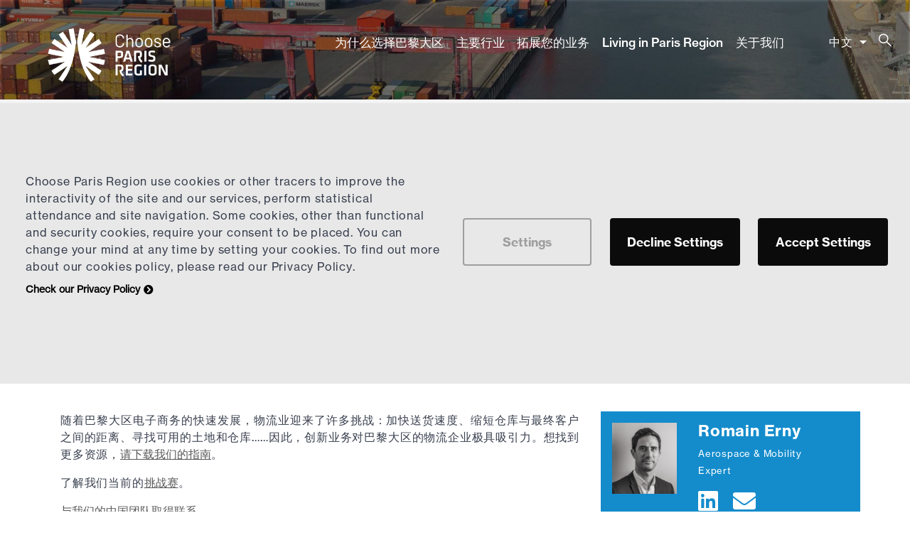

--- FILE ---
content_type: text/html; charset=UTF-8
request_url: https://www.chooseparisregion.org/zh-hans/%E4%B8%BB%E8%A6%81%E8%A1%8C%E4%B8%9A/%E5%9F%8E%E5%B8%82%E7%89%A9%E6%B5%81
body_size: 21545
content:

<!DOCTYPE html>
<html lang="zh-hans" dir="ltr" prefix="content: http://purl.org/rss/1.0/modules/content/  dc: http://purl.org/dc/terms/  foaf: http://xmlns.com/foaf/0.1/  og: http://ogp.me/ns#  rdfs: http://www.w3.org/2000/01/rdf-schema#  schema: http://schema.org/  sioc: http://rdfs.org/sioc/ns#  sioct: http://rdfs.org/sioc/types#  skos: http://www.w3.org/2004/02/skos/core#  xsd: http://www.w3.org/2001/XMLSchema# ">
	<head>
		<meta charset="utf-8" />
<script type="text/plain" id="cookies_matomo" data-cookieconsent="matomo">var _paq = _paq || [];(function(){var u=(("https:" == document.location.protocol) ? "https://parisregion.matomo.cloud/" : "http://parisregion.matomo.cloud/");_paq.push(["setSiteId", "6"]);_paq.push(["setTrackerUrl", u+"matomo.php"]);_paq.push(["disableCookies"]);if (!window.matomo_search_results_active) {_paq.push(["trackPageView"]);}_paq.push(["setIgnoreClasses", ["no-tracking","colorbox"]]);_paq.push(["enableLinkTracking"]);var d=document,g=d.createElement("script"),s=d.getElementsByTagName("script")[0];g.type="text/javascript";g.defer=true;g.async=true;g.src=u+"matomo.js";s.parentNode.insertBefore(g,s);})();</script>
<meta name="description" content="随着巴黎大区电子商务的快速发展，物流业迎来了许多挑战：加快送货速度、缩短仓库与最终客户之间的距离、寻找可用的土地和仓库……因此，创新业务对巴黎大区的物流企业极具吸引力。" />
<link rel="canonical" href="https://www.chooseparisregion.org/zh-hans/%E4%B8%BB%E8%A6%81%E8%A1%8C%E4%B8%9A/%E5%9F%8E%E5%B8%82%E7%89%A9%E6%B5%81" />
<link rel="image_src" href="https://www.chooseparisregion.org/sites/default/files/images/industries/Uban-logistics-Choose-Paris-Region.jpg" />
<meta property="og:site_name" content="Choose Paris Region" />
<meta property="og:type" content="news" />
<meta property="og:url" content="https://www.chooseparisregion.org/zh-hans/%E4%B8%BB%E8%A6%81%E8%A1%8C%E4%B8%9A/%E5%9F%8E%E5%B8%82%E7%89%A9%E6%B5%81" />
<meta property="og:title" content="城市物流" />
<meta property="og:description" content="随着巴黎大区电子商务的快速发展，物流业迎来了许多挑战：加快送货速度、缩短仓库与最终客户之间的距离、寻找可用的土地和仓库……因此，创新业务对巴黎大区的物流企业极具吸引力。想找到更多资源，请下载我们的指南。 了解我们当前的挑战赛。 与我们的中国团队取得联系" />
<meta property="og:image" content="https://www.chooseparisregion.org/sites/default/files/images/industries/Uban-logistics-Choose-Paris-Region.jpg" />
<meta name="twitter:card" content="summary_large_image" />
<meta name="twitter:title" content="城市物流" />
<meta name="twitter:site" content="@ChooseParisReg" />
<meta name="twitter:description" content="随着巴黎大区电子商务的快速发展，物流业迎来了许多挑战：加快送货速度、缩短仓库与最终客户之间的距离、寻找可用的土地和仓库……因此，创新业务对巴黎大区的物流企业极具吸引力。想找到更多资源，请下载我们的指南。 了解我们当前的挑战赛。 与我们的中国团队取得联系" />
<meta name="twitter:site:id" content="136195781" />
<meta name="twitter:creator:id" content="136195781" />
<meta name="twitter:creator" content="@ChooseParisReg" />
<meta name="twitter:url" content="https://www.chooseparisregion.org/zh-hans/%E4%B8%BB%E8%A6%81%E8%A1%8C%E4%B8%9A/%E5%9F%8E%E5%B8%82%E7%89%A9%E6%B5%81" />
<meta name="twitter:image" content="https://www.chooseparisregion.org/sites/default/files/images/industries/Uban-logistics-Choose-Paris-Region.jpg?d=2026-01-21T12:10:04+0100" />
<meta name="twitter:label1" content="Written by" />
<meta name="twitter:data1" content="@ChooseParisReg" />
<meta name="Generator" content="Drupal 10 (https://www.drupal.org)" />
<meta name="MobileOptimized" content="width" />
<meta name="HandheldFriendly" content="true" />
<meta name="viewport" content="width=device-width, initial-scale=1.0" />
<link rel="icon" href="/sites/default/files/cropped-favicon512px-32x32.jpg" type="image/jpeg" />
<link rel="alternate" hreflang="en" href="https://www.chooseparisregion.org/industries/urban-logistics" />
<link rel="alternate" hreflang="de" href="https://www.chooseparisregion.org/de/branchen/urbane-logistik" />
<link rel="alternate" hreflang="es" href="https://www.chooseparisregion.org/es/sectores/log%C3%ADstica-urbana" />
<link rel="alternate" hreflang="nl" href="https://www.chooseparisregion.org/nl/sectoren/stedelijke-logistieke" />
<link rel="alternate" hreflang="fr" href="https://www.chooseparisregion.org/fr/industries/logistique-urbaine" />
<link rel="alternate" hreflang="ja" href="https://www.chooseparisregion.org/ja/%E7%94%A3%E6%A5%AD/%E9%83%BD%E5%B8%82%E7%89%A9%E6%B5%81" />
<link rel="alternate" hreflang="zh-hans" href="https://www.chooseparisregion.org/zh-hans/%E4%B8%BB%E8%A6%81%E8%A1%8C%E4%B8%9A/%E5%9F%8E%E5%B8%82%E7%89%A9%E6%B5%81" />

			<title>城市物流 | 巴黎大区投资促进局</title>
			<link rel="stylesheet" media="all" href="/core/modules/system/css/components/ajax-progress.module.css?t8utny" />
<link rel="stylesheet" media="all" href="/core/modules/system/css/components/align.module.css?t8utny" />
<link rel="stylesheet" media="all" href="/core/modules/system/css/components/autocomplete-loading.module.css?t8utny" />
<link rel="stylesheet" media="all" href="/core/modules/system/css/components/fieldgroup.module.css?t8utny" />
<link rel="stylesheet" media="all" href="/core/modules/system/css/components/container-inline.module.css?t8utny" />
<link rel="stylesheet" media="all" href="/core/modules/system/css/components/clearfix.module.css?t8utny" />
<link rel="stylesheet" media="all" href="/core/modules/system/css/components/details.module.css?t8utny" />
<link rel="stylesheet" media="all" href="/core/modules/system/css/components/hidden.module.css?t8utny" />
<link rel="stylesheet" media="all" href="/core/modules/system/css/components/item-list.module.css?t8utny" />
<link rel="stylesheet" media="all" href="/core/modules/system/css/components/js.module.css?t8utny" />
<link rel="stylesheet" media="all" href="/core/modules/system/css/components/nowrap.module.css?t8utny" />
<link rel="stylesheet" media="all" href="/core/modules/system/css/components/position-container.module.css?t8utny" />
<link rel="stylesheet" media="all" href="/core/modules/system/css/components/progress.module.css?t8utny" />
<link rel="stylesheet" media="all" href="/core/modules/system/css/components/reset-appearance.module.css?t8utny" />
<link rel="stylesheet" media="all" href="/core/modules/system/css/components/resize.module.css?t8utny" />
<link rel="stylesheet" media="all" href="/core/modules/system/css/components/sticky-header.module.css?t8utny" />
<link rel="stylesheet" media="all" href="/core/modules/system/css/components/system-status-counter.css?t8utny" />
<link rel="stylesheet" media="all" href="/core/modules/system/css/components/system-status-report-counters.css?t8utny" />
<link rel="stylesheet" media="all" href="/core/modules/system/css/components/system-status-report-general-info.css?t8utny" />
<link rel="stylesheet" media="all" href="/core/modules/system/css/components/tabledrag.module.css?t8utny" />
<link rel="stylesheet" media="all" href="/core/modules/system/css/components/tablesort.module.css?t8utny" />
<link rel="stylesheet" media="all" href="/core/modules/system/css/components/tree-child.module.css?t8utny" />
<link rel="stylesheet" media="all" href="/libraries/cookiesjsr/dist/cookiesjsr.min.css?t8utny" />
<link rel="stylesheet" media="all" href="/core/modules/views/css/views.module.css?t8utny" />
<link rel="stylesheet" media="all" href="/core/misc/dropbutton/dropbutton.css?t8utny" />
<link rel="stylesheet" media="all" href="/modules/contrib/gavias_sliderlayer/vendor/revolution/css/settings.css?t8utny" />
<link rel="stylesheet" media="all" href="/libraries/codesnippet/lib/highlight/styles/tomorrow-night-bright.css?t8utny" />
<link rel="stylesheet" media="all" href="/modules/contrib/gavias_content_builder/dist/css/frontend.css?t8utny" />
<link rel="stylesheet" media="all" href="//fonts.googleapis.com/css?family=Oswald:300,400,500,600,700" />
<link rel="stylesheet" media="all" href="/themes/custom/gavias_meipaly/css/sliderlayer.css?t8utny" />
<link rel="stylesheet" media="all" href="/themes/custom/gavias_meipaly/css/font-awesome/css/all.min.css?t8utny" />
<link rel="stylesheet" media="all" href="/themes/custom/gavias_meipaly/css/icon.css?t8utny" />
<link rel="stylesheet" media="all" href="/themes/custom/gavias_meipaly/css/icon-theme.css?t8utny" />
<link rel="stylesheet" media="all" href="/themes/custom/gavias_meipaly/css/animate.css?t8utny" />
<link rel="stylesheet" media="all" href="/themes/custom/gavias_meipaly/css/mycss.css?t8utny" />
<link rel="stylesheet" media="all" href="/themes/custom/gavias_meipaly/vendor/owl-carousel/assets/owl.carousel.min.css?t8utny" />
<link rel="stylesheet" media="all" href="/themes/custom/gavias_meipaly/vendor/owl-carousel/assets/owl.theme.default.min.css?t8utny" />
<link rel="stylesheet" media="all" href="/themes/custom/gavias_meipaly/vendor/prettyphoto/css/prettyPhoto.css?t8utny" />
<link rel="stylesheet" media="all" href="/themes/custom/gavias_meipaly/vendor/ytplayer/css/jquery.mb.YTPlayer.min.css?t8utny" />
<link rel="stylesheet" media="all" href="/themes/custom/gavias_meipaly/vendor/magnific/magnific-popup.css?t8utny" />
<link rel="stylesheet" media="all" href="/themes/custom/gavias_meipaly/vendor/slick/slick.css?t8utny" />
<link rel="stylesheet" media="all" href="/themes/custom/gavias_meipaly/css/skins/turquoise2/bootstrap.css?t8utny" />
<link rel="stylesheet" media="all" href="/themes/custom/gavias_meipaly/css/skins/turquoise2/template.css?t8utny" />
<link rel="stylesheet" media="all" href="/sites/default/files/asset_injector/css/call_for_application-d36c95024f2b6b486037e50675bb3f7e.css?t8utny" />
<link rel="stylesheet" media="all" href="/sites/default/files/asset_injector/css/cookies_video-305cd66d84db4a2512b1502c8eaf7635.css?t8utny" />
<link rel="stylesheet" media="all" href="/sites/default/files/asset_injector/css/handbook-bf9fcb43bf9449084726065e8f8937ec.css?t8utny" />
<link rel="stylesheet" media="all" href="/sites/default/files/asset_injector/css/hidde_node_settings_for_translator-a0563ed217c12286bfc37319738e7a4d.css?t8utny" />
<link rel="stylesheet" media="all" href="/sites/default/files/asset_injector/css/icon_font_size-dab536d7f8ea4a26b4a8edf2076612c5.css?t8utny" />
<link rel="stylesheet" media="all" href="/sites/default/files/asset_injector/css/newsletter_bloc-db1c1da248770797673853730911fcb7.css?t8utny" />


				<link rel="stylesheet" href="https://www.chooseparisregion.org/themes/custom/gavias_meipaly/css/custom.css" media="screen"/>
				<link rel="stylesheet" href="https://www.chooseparisregion.org/themes/custom/gavias_meipaly/css/customs/navigation.css" media="screen"/>
				<link rel="stylesheet" href="https://www.chooseparisregion.org/themes/custom/gavias_meipaly/css/update.css" media="screen"/>
				<link rel="stylesheet" href="https://www.chooseparisregion.org/themes/custom/gavias_meipaly/css/cookies/app.css" media="screen"/>


				<script type="application/json" data-drupal-selector="drupal-settings-json">{"path":{"baseUrl":"\/","pathPrefix":"zh-hans\/","currentPath":"node\/140","currentPathIsAdmin":false,"isFront":false,"currentLanguage":"zh-hans"},"pluralDelimiter":"\u0003","suppressDeprecationErrors":true,"ajaxPageState":{"libraries":"[base64]","theme":"gavias_meipaly","theme_token":null},"ajaxTrustedUrl":{"form_action_p_pvdeGsVG5zNF_XLGPTvYSKCf43t8qZYSwcfZl2uzM":true,"\/zh-hans\/search\/content":true},"matomo":{"disableCookies":true,"trackMailto":true},"cookies":{"cookiesjsr":{"config":{"cookie":{"name":"cookiesjsr","expires":null,"domain":"","sameSite":"Lax","secure":false},"library":{"libBasePath":"\/libraries\/cookiesjsr\/dist","libPath":"\/libraries\/cookiesjsr\/dist\/cookiesjsr.min.js","scrollLimit":0},"callback":{"method":"post","url":"\/cookies\/services\/callback.json","headers":[]},"interface":{"openSettingsHash":"#editCookieSettings","showDenyAll":true,"denyAllOnLayerClose":false,"settingsAsLink":false,"availableLangs":["en","de","es","nl","fr","ja","zh-hans"],"defaultLang":"en","groupConsent":false,"cookieDocs":true}},"services":{"functional":{"id":"functional","services":[{"key":"choose_paris_region","type":"functional","name":"Choose Paris Region","info":null,"uri":"","needConsent":false}],"weight":1},"performance":{"id":"performance","services":[{"key":"matomo","type":"performance","name":"Matomo","info":null,"uri":"","needConsent":true}],"weight":30},"video":{"id":"video","services":[{"key":"youtube","type":"video","name":"Youtube","info":null,"uri":"","needConsent":true}],"weight":40}},"translation":{"_core":{"default_config_hash":"X8VxTkyAAEb9q-EhYz30-BkJ9Ftv5-u1H7BXLXHQe1o"},"langcode":"en","bannerText":"Choose Paris Region use cookies or other tracers to improve the interactivity of the site and our services, perform statistical attendance and site navigation. Some cookies, other than functional and security cookies, require your consent to be placed. You can change your mind at any time by setting your cookies. To find out more about our cookies policy, please read our Privacy Policy.","privacyPolicy":"Check our Privacy Policy","privacyUri":"\/zh-hans\/%E9%9A%90%E7%A7%81%E6%94%BF%E7%AD%96-%E4%B8%AA%E4%BA%BA%E6%95%B0%E6%8D%AE","imprint":"","imprintUri":"","cookieDocs":"","cookieDocsUri":"","officialWebsite":"Official website","denyAll":"Decline Settings","alwaysActive":"\u6c38\u8fdc\u6d3b\u52a8","settings":"Settings","acceptAll":"Accept Settings","requiredCookies":"Functionnal cookies","cookieSettings":"Cookies settings","close":"\u5173\u95ed","readMore":"\u9605\u8bfb\u5168\u6587","allowed":"\u5141\u8bb8","denied":"Disable","settingsAllServices":"","saveSettings":"\u4fdd\u5b58","default_langcode":"en","disclaimerText":"All cookie information is subject to change by the service providers. We update this information regularly.","disclaimerTextPosition":"above","processorDetailsLabel":"Processor Company Details","processorLabel":"\u516c\u53f8","processorWebsiteUrlLabel":"Company Website","processorPrivacyPolicyUrlLabel":"Company Privacy Policy","processorCookiePolicyUrlLabel":"Company Cookie Policy","processorContactLabel":"Data Protection Contact Details","placeholderAcceptAllText":"Accept All Cookies","functional":{"title":"Functional","details":"These cookies make it possible to remember your choices, your preferences and provide features that facilitate the use of the site. Some are essential for the proper functioning of the site and are strictly necessary for the provision of a service that you have expressly requested."},"performance":{"title":"Performance Cookies","details":"Performance cookies collect aggregated information about how our website is used. The purpose of this is to improve its attractiveness, content and functionality. These cookies help us to determine whether, how often and for how long particular sub-pages of our website are accessed and which content users are particularly interested in. Search terms, country, region and (where applicable) the city from which the website is accessed are also recorded, as is the proportion of mobile devices that are used to access the website. We use this information to compile statistical reports that help us tailor the content of our website to your needs and optimize our offer."},"video":{"title":"\u89c6\u9891","details":"Video sharing services help to add rich media on the site and increase its visibility."}}},"cookiesTexts":{"_core":{"default_config_hash":"X8VxTkyAAEb9q-EhYz30-BkJ9Ftv5-u1H7BXLXHQe1o"},"langcode":"en","bannerText":"Choose Paris Region use cookies or other tracers to improve the interactivity of the site and our services, perform statistical attendance and site navigation. Some cookies, other than functional and security cookies, require your consent to be placed. You can change your mind at any time by setting your cookies. To find out more about our cookies policy, please read our Privacy Policy.","privacyPolicy":"Check our Privacy Policy","privacyUri":"\/node\/171","imprint":"","imprintUri":"","cookieDocs":"","cookieDocsUri":"","officialWebsite":"Official website","denyAll":"Decline Settings","alwaysActive":"\u6c38\u8fdc\u6d3b\u52a8","settings":"Settings","acceptAll":"Accept Settings","requiredCookies":"Functionnal cookies","cookieSettings":"Cookies settings","close":"\u5173\u95ed","readMore":"\u9605\u8bfb\u5168\u6587","allowed":"\u5141\u8bb8","denied":"Disable","settingsAllServices":"","saveSettings":"\u4fdd\u5b58","default_langcode":"en","disclaimerText":"All cookie information is subject to change by the service providers. We update this information regularly.","disclaimerTextPosition":"above","processorDetailsLabel":"Processor Company Details","processorLabel":"\u516c\u53f8","processorWebsiteUrlLabel":"Company Website","processorPrivacyPolicyUrlLabel":"Company Privacy Policy","processorCookiePolicyUrlLabel":"Company Cookie Policy","processorContactLabel":"Data Protection Contact Details","placeholderAcceptAllText":"Accept All Cookies"},"services":{"choose_paris_region":{"uuid":"babd402d-e733-407c-a4af-f3f9d5fd8fa6","langcode":"en","status":true,"dependencies":[],"id":"choose_paris_region","label":"Choose Paris Region","group":"functional","info":null,"consentRequired":false,"purpose":"","processor":"","processorContact":"","processorUrl":"","processorPrivacyPolicyUrl":"","processorCookiePolicyUrl":"","placeholderMainText":"This content is blocked because choose paris region cookies have not been accepted.","placeholderAcceptText":"Only accept choose paris region cookies"},"matomo":{"uuid":"8a72047a-f950-4104-8935-f65fc71349c3","langcode":"en","status":true,"dependencies":{"enforced":{"module":["cookies_matomo"]}},"id":"matomo","label":"Matomo","group":"performance","info":null,"consentRequired":true,"purpose":"","processor":"","processorContact":"","processorUrl":"","processorPrivacyPolicyUrl":"","processorCookiePolicyUrl":"","placeholderMainText":"This content is blocked because matomo cookies have not been accepted.","placeholderAcceptText":"Only accept matomo cookies"},"youtube":{"uuid":"cef5a799-d236-4c39-935c-05e95c2f7be0","langcode":"en","status":true,"dependencies":[],"id":"youtube","label":"Youtube","group":"video","info":null,"consentRequired":true,"purpose":"","processor":"","processorContact":"","processorUrl":"","processorPrivacyPolicyUrl":"","processorCookiePolicyUrl":"","placeholderMainText":"This content is blocked because youtube cookies have not been accepted.","placeholderAcceptText":"Only accept youtube cookies"}},"groups":{"functional":{"uuid":"f44e5981-d59e-4642-a55c-b82cc0fb5b2b","langcode":"en","status":true,"dependencies":[],"id":"functional","label":"Functional","weight":1,"title":"Functional","details":"These cookies make it possible to remember your choices, your preferences and provide features that facilitate the use of the site. Some are essential for the proper functioning of the site and are strictly necessary for the provision of a service that you have expressly requested."},"performance":{"uuid":"88c02d1a-bd20-432c-ba35-a94610a1ce64","langcode":"en","status":true,"dependencies":[],"_core":{"default_config_hash":"Jv3uIJviBj7D282Qu1ZpEQwuOEb3lCcDvx-XVHeOJpw"},"id":"performance","label":"\u6027\u80fd","weight":30,"title":"Performance Cookies","details":"Performance cookies collect aggregated information about how our website is used. The purpose of this is to improve its attractiveness, content and functionality. These cookies help us to determine whether, how often and for how long particular sub-pages of our website are accessed and which content users are particularly interested in. Search terms, country, region and (where applicable) the city from which the website is accessed are also recorded, as is the proportion of mobile devices that are used to access the website. We use this information to compile statistical reports that help us tailor the content of our website to your needs and optimize our offer."},"social":{"uuid":"241e157c-254c-450f-bb69-f6ae3b321127","langcode":"en","status":true,"dependencies":[],"_core":{"default_config_hash":"vog2tbqqQHjVkue0anA0RwlzvOTPNTvP7_JjJxRMVAQ"},"id":"social","label":"Social Plugins","weight":20,"title":"Social Plugins","details":"Comments managers facilitate the filing of comments and fight against spam."},"tracking":{"uuid":"05b9f1ac-43d9-4ae5-96e4-dfe5aeeb3fd3","langcode":"en","status":true,"dependencies":[],"_core":{"default_config_hash":"_gYDe3qoEc6L5uYR6zhu5V-3ARLlyis9gl1diq7Tnf4"},"id":"tracking","label":"\u8ddf\u8e2a","weight":10,"title":"Tracking cookies","details":"These cookies allow us to obtain statistics of visits to our site anonymously (eg number of visits, most viewed pages, etc.).\r\nChoose Paris Region use this data to identify possible malfunctions of the site and the improvements to be made."},"video":{"uuid":"8f5425b5-a11d-4058-a405-a5b5bc6cdd13","langcode":"en","status":true,"dependencies":[],"_core":{"default_config_hash":"w1WnCmP2Xfgx24xbx5u9T27XLF_ZFw5R0MlO-eDDPpQ"},"id":"video","label":"Medias","weight":40,"title":"\u89c6\u9891","details":"Video sharing services help to add rich media on the site and increase its visibility."}}},"views":{"ajax_path":"\/zh-hans\/views\/ajax","ajaxViews":{"views_dom_id:5c42a1c4350926968f54f03cc62048c9c0c5428f4d440994c6ef96b39e7239aa":{"view_name":"post_other","view_display_id":"block_7","view_args":"","view_path":"\/taxonomy\/term\/14","view_base_path":"blogs-grid","view_dom_id":"5c42a1c4350926968f54f03cc62048c9c0c5428f4d440994c6ef96b39e7239aa","pager_element":0}}},"user":{"uid":0,"permissionsHash":"a90f9eb0d40272b4fcdbabd85b4215de4ef8551409ef429331f5fa5e90321546"}}</script>
<script src="/core/assets/vendor/jquery/jquery.min.js?v=3.7.1"></script>
<script src="/sites/default/files/languages/zh-hans_-2jntOb1R2W-5JFl1kyQ7P7ulL8lw-LGsXxUBfpUQIw.js?t8utny"></script>
<script src="/core/misc/drupalSettingsLoader.js?v=10.2.2"></script>
<script src="/core/misc/drupal.js?v=10.2.2"></script>
<script src="/core/misc/drupal.init.js?v=10.2.2"></script>
<script src="/sites/default/files/asset_injector/js/update_cookie_langue-9b1ef0c0c80dd7808fbf908499f9b69f.js?t8utny"></script>
<script src="/themes/custom/gavias_meipaly/vendor/jquery-migrate.min.js?v=10.2.2"></script>
<script src="/themes/custom/gavias_meipaly/js/bootstrap.js?v=10.2.2"></script>
<script src="/themes/custom/gavias_meipaly/js/imagesloader.min.js?v=10.2.2"></script>
<script src="/themes/custom/gavias_meipaly/vendor/jquery.easing.js?v=10.2.2"></script>
<script src="/themes/custom/gavias_meipaly/vendor/jquery.appear.js?v=10.2.2"></script>
<script src="/themes/custom/gavias_meipaly/vendor/jquery.easypiechart.min.js?v=10.2.2"></script>
<script src="/themes/custom/gavias_meipaly/vendor/owl-carousel/owl.carousel.js?v=10.2.2"></script>
<script src="/themes/custom/gavias_meipaly/vendor/waypoint.js?v=10.2.2"></script>
<script src="/themes/custom/gavias_meipaly/vendor/count-to.js?v=10.2.2"></script>
<script src="/themes/custom/gavias_meipaly/vendor/masonry.pkgd.min.js?v=10.2.2"></script>
<script src="/themes/custom/gavias_meipaly/vendor/isotope.pkgd.min.js?v=10.2.2"></script>
<script src="/themes/custom/gavias_meipaly/vendor/aos.js?v=10.2.2"></script>
<script src="/themes/custom/gavias_meipaly/vendor/prettyphoto/js/jquery.prettyPhoto.js?v=10.2.2"></script>
<script src="/themes/custom/gavias_meipaly/vendor/ytplayer/js/jquery.mb.YTPlayer.min.js?v=10.2.2"></script>
<script src="/themes/custom/gavias_meipaly/vendor/jquery.typer/src/jquery.typer.js?v=10.2.2"></script>
<script src="/themes/custom/gavias_meipaly/vendor/magnific/jquery.magnific-popup.min.js?v=10.2.2"></script>
<script src="/themes/custom/gavias_meipaly/vendor/quotes_rotator/js/modernizr.custom.js?v=10.2.2"></script>
<script src="/themes/custom/gavias_meipaly/vendor/quotes_rotator/js/jquery.cbpQTRotator.min.js?v=10.2.2"></script>
<script src="/themes/custom/gavias_meipaly/vendor/jquery.nicescroll.min.js?v=10.2.2"></script>
<script src="/themes/custom/gavias_meipaly/vendor/slick/slick.min.js?v=10.2.2"></script>
<script src="/themes/custom/gavias_meipaly/js/main.js?v=10.2.2"></script>
<script src="https://kit.fontawesome.com/94c3f16118.js"></script>
<script src="/modules/contrib/gavias_sliderlayer/vendor/revolution/js/jquery.themepunch.tools.min.js?v=1.x"></script>
<script src="/modules/contrib/gavias_sliderlayer/vendor/revolution/js/jquery.themepunch.revolution.min.js?v=1.x"></script>
<script src="/modules/contrib/gavias_sliderlayer/vendor/revolution/js/extensions/revolution.extension.actions.min.js?v=1.x"></script>
<script src="/modules/contrib/gavias_sliderlayer/vendor/revolution/js/extensions/revolution.extension.carousel.min.js?v=1.x"></script>
<script src="/modules/contrib/gavias_sliderlayer/vendor/revolution/js/extensions/revolution.extension.kenburn.min.js?v=1.x"></script>
<script src="/modules/contrib/gavias_sliderlayer/vendor/revolution/js/extensions/revolution.extension.layeranimation.min.js?v=1.x"></script>
<script src="/modules/contrib/gavias_sliderlayer/vendor/revolution/js/extensions/revolution.extension.migration.min.js?v=1.x"></script>
<script src="/modules/contrib/gavias_sliderlayer/vendor/revolution/js/extensions/revolution.extension.navigation.min.js?v=1.x"></script>
<script src="/modules/contrib/gavias_sliderlayer/vendor/revolution/js/extensions/revolution.extension.parallax.min.js?v=1.x"></script>
<script src="/modules/contrib/gavias_sliderlayer/vendor/revolution/js/extensions/revolution.extension.slideanims.min.js?v=1.x"></script>
<script src="/modules/contrib/gavias_sliderlayer/vendor/revolution/js/extensions/revolution.extension.video.min.js?v=1.x"></script>
<script src="https://code.jquery.com/ui/1.13.1/jquery-ui.js"></script>



					

											<style type="text/css">
							.skin-CPR .title a{white-space:nowrap;}#block-countdownblock, #block-countdownblock-2 {display: inline-block;padding: 10px 20px;font-size: 18px;color: white;text-align: center;border-radius: 5px;margin: 10px 0;background: linear-gradient(to right, #4a8dd1, #f57385);box-shadow: 0 2px 4px rgba(0,0,0,0.1); }footer .navigation .gva_menu > li.menu-item--active-trail > a {color: #6f6f6f !important;font-family: "NeueHaasGroteskText-W02",sans-serif;}.btn.btn-theme-second.btn-black {background: black !important;color: white;border: 3px solid #000000 !important;}.btn.btn-theme-second.btn-black.read-more:after { color: white !important;}.btn.btn-theme-second.btn-black.read-more:hover:after { color: black !important;}.btn.btn-theme-second.btn-black:hover {background: white !important;color: black;border: 3px solid #000000 !important;}body.frontpage .event-title-container {height: 80px;min-height: 60px;max-height: 80px;}.messages.messages--status{background-color: #148CCC;top: 0;width: 100%;z-index: 100;color: white;text-align: center;line-height: 2rem;}@media (max-width:992px){.messages.messages--status{line-height: 1em;font-size: 0.8em;}.node--type-industries .btn-theme{padding: 28px 20px;}}@media (min-width:1094px) and (max-width:1188px) {header .header-main .navigation .gva_menu>li>a {font-size:.87rem }}@media (min-width:992px) and (max-width:1055px) {header .header-main .navigation .gva_menu>li>a {font-size:.75rem;margin-top: 21% !important; }header .header-main .navigation .gva_menu > li > a, header .header-main.stuck .navigation .gva_menu > li > a{font-size:.75rem;margin-top: 2.5em!important;}}</style>
					
											<style class="customize"></style>
					
					<meta name="google-site-verification" content="9-S9r8nGdIdwXKR8PdN5HRDOK56YFZ_lwXS4HbUJcD8"/>
				</head>

				
				<body class="gavias-content-builder hidden-title header-transparent layout-no-sidebars wide path-node node--type-industries">

					<a href="#main-content" class="visually-hidden focusable">
						跳转到主要内容
					</a>

					
					
					  <div class="dialog-off-canvas-main-canvas" data-off-canvas-main-canvas>
    




<div class="gva-body-wrapper">
	<div class="body-page gva-body-page">
		<header id="header" class="header-v2">

            

   <div class="header-main gv-sticky-menu">
      <div class="container header-content-layout">
         <div class="header-main-inner p-relative">
            <div class="row">
              <div class="col-md-12 col-sm-12 col-xs-12 content-inner">
                <div class="branding">
                                        <div>
    
      <a href="/zh-hans" title="首页" rel="home" class="site-branding-logo">
        
        <img class="logo-site" src="/sites/default/files/logo-cpr-white.png" alt="首页" />
        
    </a>
    
  </div>

                    
                </div>
                <div class="header-inner clearfix">
                  <div class="main-menu">
                    <div class="area-main-menu">
                      <div class="area-inner">
                          <div class="gva-offcanvas-mobile">
                            <div class="close-offcanvas hidden"><i class="fa fa-times"></i></div>
                            <div class="main-menu-inner">
                                                                <div>
    <nav aria-labelledby="block-gavias-meipaly-mainnavigation-menu" id="block-gavias-meipaly-mainnavigation" class="block block-menu navigation menu--main">
          
  
    <div  class="visually-hidden block-title block-title" id="block-gavias-meipaly-mainnavigation-menu"><span>Navigation principale</span></div>
  
  <div class="block-content">
                 
<div class="gva-navigation">

              <ul  class="clearfix gva_menu gva_menu_main">
      
                              
            <li  class="menu-item menu-item--collapsed ">
        <a href="/zh-hans/%E4%B8%BA%E4%BB%80%E4%B9%88%E9%80%89%E6%8B%A9%E5%B7%B4%E9%BB%8E%E5%A4%A7%E5%8C%BA">          为什么选择巴黎大区        </a>
          
              </li>
                          
            <li  class="menu-item menu-item--expanded menu-item--active-trail ">
        <a href="/zh-hans/%E4%B8%BB%E8%A6%81%E8%A1%8C%E4%B8%9A">          主要行业<span class="icaret nav-plus fas fa-chevron-down"></span>        </a>
          
                      <ul class="menu sub-menu">
                              
            <li  class="menu-item">
        <a href="/zh-hans/%E4%B8%BB%E8%A6%81%E8%A1%8C%E4%B8%9A/hangkongyufangwu">          Aeronautics &amp; Defense        </a>
          
              </li>
                          
            <li  class="menu-item">
        <a href="/zh-hans/%E4%B8%BB%E8%A6%81%E8%A1%8C%E4%B8%9A/%E5%86%9C%E4%B8%9A%E4%B8%8E%E9%A3%9F%E5%93%81%E6%8A%80%E6%9C%AF">          AgriTech &amp; FoodTech        </a>
          
              </li>
                          
            <li  class="menu-item">
        <a href="/zh-hans/%E4%B8%BB%E8%A6%81%E8%A1%8C%E4%B8%9A/%E5%BD%B1%E8%A7%86%E4%B8%8E%E6%96%B0%E5%AA%92%E4%BD%93">          Audiovisual &amp; New Media        </a>
          
              </li>
                          
            <li  class="menu-item">
        <a href="/zh-hans/%E4%B8%BB%E8%A6%81%E8%A1%8C%E4%B8%9A/%E5%BB%BA%E7%AD%91%E4%B8%8E%E6%99%BA%E8%83%BD%E6%A5%BC%E5%AE%87">          Construction &amp; Smart Building        </a>
          
              </li>
                          
            <li  class="menu-item">
        <a href="/zh-hans/%E4%B8%BB%E8%A6%81%E8%A1%8C%E4%B8%9A/%E5%8C%96%E5%A6%86%E5%93%81-%E9%A6%99%E6%B0%B4">          Cosmetics        </a>
          
              </li>
                          
            <li  class="menu-item">
        <a href="/zh-hans/%E4%B8%BB%E8%A6%81%E8%A1%8C%E4%B8%9A/%E7%BD%91%E7%BB%9C%E5%AE%89%E5%85%A8">          Cybersecurity        </a>
          
              </li>
                          
            <li  class="menu-item">
        <a href="/zh-hans/%E4%B8%BB%E8%A6%81%E8%A1%8C%E4%B8%9A/%E6%B7%B1%E7%A7%91%E6%8A%80">          Deeptech        </a>
          
              </li>
                          
            <li  class="menu-item">
        <a href="/zh-hans/%E4%B8%BB%E8%A6%81%E8%A1%8C%E4%B8%9A/%E6%95%B0%E5%AD%97%E5%8C%96%E4%B8%8E%E4%BA%BA%E5%B7%A5%E6%99%BA%E8%83%BD">          Digital &amp; Artificial Intelligence        </a>
          
              </li>
                          
            <li  class="menu-item">
        <a href="/zh-hans/%E4%B8%BB%E8%A6%81%E8%A1%8C%E4%B8%9A/%E6%95%99%E8%82%B2%E6%8A%80%E6%9C%AF%E4%B8%8E%E4%BA%BA%E5%8A%9B%E8%B5%84%E6%BA%90%E7%A7%91%E6%8A%80">          EdTech &amp; HRTech        </a>
          
              </li>
                          
            <li  class="menu-item">
        <a href="/zh-hans/%E4%B8%BB%E8%A6%81%E8%A1%8C%E4%B8%9A/%E6%97%B6%E5%B0%9A%E4%B8%8E%E5%A5%A2%E4%BE%88%E5%93%81">          Fashion &amp; Luxury        </a>
          
              </li>
                          
            <li  class="menu-item">
        <a href="/zh-hans/%E4%B8%BB%E8%A6%81%E8%A1%8C%E4%B8%9A/%E9%87%91%E8%9E%8D%E7%A7%91%E6%8A%80">          FinTech        </a>
          
              </li>
                          
            <li  class="menu-item">
        <a href="/zh-hans/%E4%B8%BB%E8%A6%81%E8%A1%8C%E4%B8%9A/%E6%B8%B8%E6%88%8F">          Gaming        </a>
          
              </li>
                          
            <li  class="menu-item">
        <a href="/zh-hans/%E4%B8%BB%E8%A6%81%E8%A1%8C%E4%B8%9A/%E5%8C%BB%E7%96%97%E4%B8%8E%E5%81%A5%E5%BA%B7%E7%A7%91%E6%8A%80">          Health &amp; HealthTech        </a>
          
              </li>
                          
            <li  class="menu-item">
        <a href="/zh-hans/%E4%B8%BB%E8%A6%81%E8%A1%8C%E4%B8%9A/%E4%BA%A4%E9%80%9A%E8%BF%90%E8%BE%93">          Mobility &amp; Transportation        </a>
          
              </li>
                          
            <li  class="menu-item">
        <a href="/zh-hans/%E4%B8%BB%E8%A6%81%E8%A1%8C%E4%B8%9A/%E6%88%BF%E5%9C%B0%E4%BA%A7">          Real estate        </a>
          
              </li>
                          
            <li  class="menu-item">
        <a href="/zh-hans/%E4%B8%BB%E8%A6%81%E8%A1%8C%E4%B8%9A/%E5%8F%AF%E5%86%8D%E7%94%9F%E8%83%BD%E6%BA%90">          Renewable Energy        </a>
          
              </li>
                          
            <li  class="menu-item">
        <a href="/zh-hans/%E4%B8%BB%E8%A6%81%E8%A1%8C%E4%B8%9A/%E9%9B%B6%E5%94%AE%E4%B8%8E%E7%94%B5%E5%AD%90%E5%95%86%E5%8A%A1">          Retail &amp; E-Commerce        </a>
          
              </li>
                          
            <li  class="menu-item">
        <a href="/zh-hans/%E4%B8%BB%E8%A6%81%E8%A1%8C%E4%B8%9A/%E8%88%AA%E5%A4%A9">          Space        </a>
          
              </li>
                          
            <li  class="menu-item">
        <a href="/zh-hans/%E4%B8%BB%E8%A6%81%E8%A1%8C%E4%B8%9A/%E4%BD%93%E8%82%B2">          Sport        </a>
          
              </li>
                          
            <li  class="menu-item menu-item--active-trail">
        <a href="/zh-hans/%E4%B8%BB%E8%A6%81%E8%A1%8C%E4%B8%9A/%E5%9F%8E%E5%B8%82%E7%89%A9%E6%B5%81">          Urban logistics        </a>
          
              </li>
         






    </ul>
        </li>
                          
            <li  class="menu-item menu-item--collapsed ">
        <a href="/zh-hans/%E6%8B%93%E5%B1%95%E6%82%A8%E7%9A%84%E4%B8%9A%E5%8A%A1">          拓展您的业务        </a>
          
              </li>
                          
            <li  class="menu-item">
        <a href="/zh-hans/node/1584">          Living in Paris Region        </a>
          
              </li>
                          
            <li  class="menu-item menu-item--collapsed ">
        <a href="/zh-hans/%E5%85%B3%E4%BA%8E%E6%88%91%E4%BB%AC">          关于我们        </a>
          
              </li>
                          
            <li  class="menu-item menu-item--collapsed d-none">
        <a href="/zh-hans/%E4%BC%81%E4%B8%9A%E5%88%9B%E6%96%B0/%E6%88%91%E4%BB%AC%E7%9A%84%E5%85%A8%E7%90%83%E5%BC%80%E6%94%BE%E5%88%9B%E6%96%B0%E7%BD%91%E7%BB%9C">          Our Custom Programs        </a>
          
              </li>
                          
            <li  class="menu-item d-none">
        <a href="/zh-hans/%E4%BC%81%E4%B8%9A%E5%88%9B%E6%96%B0/%E6%88%91%E4%BB%AC%E7%9A%84%E4%B8%AA%E6%80%A7%E5%8C%96%E6%96%B9%E6%A1%88">          Our Global Open Innovation Network        </a>
          
              </li>
         






    </ul>
  

</div>


        </div>  
</nav>

  </div>

                                                              
                            </div>

                            
                                                      </div> 
                          <div id="menu-bar" class="menu-bar d-lg-none d-xl-none">
                            <span class="one"></span>
                            <span class="two"></span>
                            <span class="three"></span>
                          </div>
                        

                            <div class="quick-side-icon ">
                                  <div>
    <div id="block-dropdownlanguage" class="block block-dropdown-language block-dropdown-languagelanguage-interface no-title">
  
   
  
      <div class="content block-content">
        <div class="dropbutton-wrapper" data-drupal-ajax-container><div class="dropbutton-widget"><ul class="dropdown-language-item dropbutton"><li class="zh-hans"><span class="language-link active-language">中文</span></li><li class="en"><a href="/industries/urban-logistics" class="language-link" hreflang="en">ENG</a></li><li class="de"><a href="/de/branchen/urbane-logistik" class="language-link" hreflang="de">GER</a></li><li class="es"><a href="/es/sectores/log%C3%ADstica-urbana" class="language-link" hreflang="es">ESP</a></li><li class="nl"><a href="/nl/sectoren/stedelijke-logistieke" class="language-link" hreflang="nl">NLD</a></li><li class="fr"><a href="/fr/industries/logistique-urbaine" class="language-link" hreflang="fr">FRE</a></li><li class="ja"><a href="/ja/%E7%94%A3%E6%A5%AD/%E9%83%BD%E5%B8%82%E7%89%A9%E6%B5%81" class="language-link" hreflang="ja">日本語</a></li></ul></div></div>
    </div>
  </div>

  </div>

                                                              <!--<div class="icon"><a href="#"><span class="fa fa-user"></span></a></div>-->
                                                            </div>


                          
                            <div class="gva-search-region search-region">

                              <span class="icon"><i class="gv-icon-52"></i></span>
                              <div class="search-content">
                                  <div>
    <div class="views-exposed-form containerSearch block block-views block-views-exposed-filter-blocksearch-content-page-1 no-title" data-drupal-selector="views-exposed-form-search-content-page-1" id="block-exposedformsearch-contentpage-1">
  
   
  
      <div class="content block-content">
      <form action="/zh-hans/search/content" method="get" id="views-exposed-form-search-content-page-1" accept-charset="UTF-8">
  <div class="js-form-item form-item js-form-type-textfield form-item-keys js-form-item-keys form-no-label">
        <input placeholder="enter keywords" data-drupal-selector="edit-keys" type="text" id="edit-keys" name="keys" value="" size="30" maxlength="128" class="form-text" />

        </div>
<div data-drupal-selector="edit-actions" class="form-actions js-form-wrapper form-wrapper" id="edit-actions"><input data-drupal-selector="edit-submit-search-content" type="submit" id="edit-submit-search-content" value="搜索" class="button js-form-submit form-submit" />
</div>


</form>

    </div>
  </div>

  </div>

                              </div>
                            </div>
                          
                      </div>
                    </div>
                  </div>  
                </div> 
              </div>

            </div>
         </div>
      </div>
   </div>

</header>
		<!-- header -->
		<style>
  
</style>

<div id="headerPageTitleImg" class="gbb-row-wrapper section row-first-level bg-dark header-section gbb-row  bg-size-width-100 pb-4" style="  background-image: url(/sites/default/files/images/industries/Uban-logistics-Choose-Paris-Region.jpg);   background-repeat:no-repeat; background-position:center center;">
    <div class="bb-inner padding-small" style="">
        <div class="bb-container container">
            <div class="row row-wrapper">
                <div class="gsc-column col-xl-12 col-lg-12 col-md-12 col-sm-12 col-xs-12  ">
                    <div class="column-inner  bg-size-cover  ">
                        <div class="column-content-inner">
                            <div class="widget gsc-call-to-action text-left title-page-parent button-bottom text-light" style="">
                                <div class="content-inner clearfix">

                                    <div class="content">
                                                                                <h1 class="title fsize-00 fw-400"><span>城市物流</span></h1>
                                    </div>

                                </div>
                            </div>
                        </div>
                    </div>

                </div>
            </div>
        </div>
    </div>
</div>
<div class="clearfix"></div>
		<div role="main" class="main main-page gbb-row-wrapper section row-first-level  gbb-row  bg-size-cover">



														<div class="bb-inner remove_padding_bottom breadcrumbs">
					  <div>
    

<div class="breadcrumb-content-inner">
  <div class="gva-breadcrumb-content">
    <div id="block-breadcrumbs-3" class="breacrumbs-inline text-left notitle-page-parent text-dark block gva-block-breadcrumb block-system block-system-breadcrumb-block">

      <div class="breadcrumb-style gva-parallax-background" style="background-color: #F6F6F6;background-image: url(&#039;/themes/custom/gavias_meipaly/images/breadcrumb.jpg&#039;);background-position: center top;background-repeat: no-repeat;">
        <div class="container">
          <div class="breadcrumb-content-main">
                          <div class="">
                <div class="content block-content"><div class="breadcrumb-links">
  <div class="content-inner">
          <nav class="breadcrumb " aria-labelledby="system-breadcrumb">
        <h2 id="system-breadcrumb" class="visually-hidden">面包屑</h2>
        <ol>
          
                            <li>
                          <a href="/zh-hans">首页</a>
                                      <span class=""> - </span>
              
          </li>
                            <li>
                          <a href="/zh-hans/%E4%B8%BB%E8%A6%81%E8%A1%8C%E4%B8%9A">主要行业</a>
                                      <span class=""> - </span>
              
          </li>
                            <li>
            
              
                          
          </li>
                            <li>
            
              城市物流
                          
          </li>
        
          <li></li>
        </ol>
      </nav>
      </div> 
</div>  </div>
              </div>  
                                    <h1 class="page-title">城市物流 </h1>
          </div> 
        </div> 
        <div class="gva-parallax-inner skrollable skrollable-between" data-bottom-top="top: -80%;" data-top-bottom="top: 0%;"></div>    
      </div> 
    </div>  
  </div>  
</div>  


  </div>

				</div>

			
			<div class="clearfix"></div>

			
							<div class="help gav-help-region">
					<div class="container">
						<div class="content-inner">
							
						</div>
					</div>
				</div>
			
			<div class="clearfix"></div>
			
			<div class="clearfix"></div>

			<div id="content" class="content content-full">


					  <div>
    <div data-drupal-messages-fallback class="hidden"></div><div id="block-gavias-meipaly-content" class="block block-system block-system-main-block no-title">
  
   
  
      <div class="content block-content">
      
<!-- End Display article for teaser page -->


<article data-history-node-id="140" class="node node--type-industries node--promoted node--view-mode-full clearfix">


    <div class="container container-bg mb-4">

            <div class="gbb-row-wrapper section row-first-level  gbb-row  bg-size-default"
                 style="">
                <div class=" no-padding">
                    <div class="bb-container container">
                        <div class="row row-wrapper">

                            <div class="gsc-column col-xl-8 col-lg-8 col-md-12 col-sm-12 col-xs-12 text-left">
                                
            <div class="field field--name-body field--type-text-with-summary field--label-hidden field__item"><p class="text-align-justify">随着巴黎大区电子商务的快速发展，物流业迎来了许多挑战：加快送货速度、缩短仓库与最终客户之间的距离、寻找可用的土地和仓库……因此，创新业务对巴黎大区的物流企业极具吸引力。想找到更多资源，<a href="https://www.chooseparisregion.org/download-our-guides" target="blank">请下载我们的指南</a>。</p>

<p>了解我们当前的<a href="/calls-for-applications" target="_blank">挑战赛</a>。</p>

<p><a href="mailto:xing.you@chooseparisregion.org" target="_blank">与我们的中国团队取得联系</a></p>
</div>
      
                            </div>
                            <div class="gsc-column col-xl-4 col-lg-4 col-md-12 col-sm-12 col-xs-12 text-left ">
                                
<h2 class="mt-5 mb-3 titleExpert">Expert</h2>
<div class="row">

    
            
<!-- Start Display article for teaser page -->


    <div class="team-block col-xl-12 col-lg-12 col-md-6 col-sm-12 col-xs-12   text-white border-black pr-md-0">
        <div class="expert bg-blue p-3">
            <div class="bg"></div>
            <div class="content">
                <div class="row">
                    <div class="col-4 col-xl-4 col-lg-4 col-md-4 col-sm-2 ">
                        <img src="/sites/default/files/experts/Romain-Erny.jpg" alt="" class="rounded-circle">
                    </div>
                    <div class="col-8 col-xl-8 col-lg-8 col-md-8 col-sm-10  text-left text-white">

                        <h3 class="text-white">
<span>Romain Erny</span>
</h3>
                        
                                                    <small class="mb-2">Aerospace &amp; Mobility</small>
                                                <br> <small class="mb-2">Expert</small>



                        <div class="socials-team text-left text-white pt-3 ">

                                                            <a class="gva-social mr-3" href="https://www.linkedin.com/in/romainerny/" target="blank"><i class="fab fa-linkedin text-white fa-2x"></i></a>
                                                                                        <a class="gva-social mr-3" href="mailto:romain.erny@chooseparisregion.org"><i class="fa fa-envelope text-white fa-2x"></i></a>
                                                    </div>
                    </div>




                </div>
            </div>
        </div>

    </div>




    </div>

                            </div>


                                                        <div class="gsc-column col-12 mt-3 line-article-top line-article-presskit">
                                <div class="widget gsc-quote-text wow fade-up animated" style="visibility: visible; opacity: 1;">
                                    <div class="widget-content">
                                        <div class="content" style="width:100%;"><i class="icon fa fa-quote-left"></i><p>巴黎大区交通便利，拥有1200万居民的重要市场，是我们的理想之选。<br />
——Gary Swindells，Costco法国公司董事总经理</p><i class="iconAfter fa fa-quote-right"></i></div>
                                    </div>
                                </div>
                            </div>
                                                    </div>
                    </div>
                </div>
            </div>



    </div>


    
    <div class="container container-bg">
        <div class="node__content clearfix">


            <div class="gbb-row-wrapper section row-first-level  gbb-row  bg-size-default"
                 style="">
                <div class="bb-inner">
                    <div class="bb-container container">
                        <div class="row row-wrapper">

                                                            <div class="gsc-column col-xl-12 col-lg-12 col-md-12 col-sm-12 col-xs-12 text-left align-self-start ">
                                    <div class="row row-wrapper">
<div class="gsc-column col-xl-4 col-lg-4 col-md-4 col-sm-12 col-xs-12 text-right align-self-top" style>
<div class="column-inner bg-size-cover">
<div class="column-content-inner">
<div class="widget milestone-block stats-color text-left position-no-icon text-dark">
<div class="milestone-right" style="width: 100%;">
<div class="milestone-number-inner"><span class="milestone-number">2.17 </span><span class="symbol">亿吨</span></div>

<div class="milestone-text">
<div class="field field--name-field-stat-1-legend field--type-string field--label-hidden field__item">巴黎大区的货物承运量（2015年）</div>
</div>
</div>
</div>
</div>
</div>
</div>

<div class="gsc-column gsc-column col-xl-4 col-lg-4 col-md-4 col-sm-12 col-xs-12 text-right align-self-top" style>
<div class="column-inner bg-size-cover">
<div class="column-content-inner">
<div class="widget milestone-block stats-color text-left position-no-icon text-dark">
<div class="milestone-right" style="width: 100%;">
<div class="milestone-number-inner"><span class="milestone-number">1700&nbsp;</span><span class="symbol">万平米 </span></div>

<div class="milestone-text">
<div class="field field--name-field-stat-2-legend field--type-string field--label-hidden field__item">巴黎大区的物流仓库</div>
</div>
</div>
</div>
</div>
</div>
</div>

<div class="gsc-column col-xl-4 col-lg-4 col-md-4 col-sm-12 col-xs-12 text-right align-self-top" style>
<div class="column-inner bg-size-cover">
<div class="column-content-inner">
<div class="widget milestone-block stats-color text-left position-no-icon text-dark">
<div class="milestone-right" style="width: 100%;">
<div class="milestone-number-inner"><span class="milestone-number">375000</span></div>

<div class="milestone-text">
<div class="field field--name-field-stat-3-legend field--type-string field--label-hidden field__item">巴黎大区的物流业工作岗位</div>
</div>
</div>
</div>
</div>
</div>
</div>
</div>

<p>&nbsp;</p>

<h2>网上购物和送货</h2>

<p class="text-align-justify">巴黎大区有700多万人在网上购物，其中84%是实物交易。电子商务占巴黎大区物流量的20%，并以每年15%的速度增长。每周有430万件货物运送。</p>

<p>&nbsp;</p>

<h2>优先的铁路和内河航运</h2>

<p class="text-align-justify">在巴黎大区，90%的货物通过公路运输，6%通过水路运输，4%通过铁路运输。巴黎大区希望在城郊地区发展密集的基础设施，以促进水路和公路运输。</p>

<p>&nbsp;</p>

<h2>更环保的货车和卡车</h2>

<p class="text-align-justify">为支持向更清洁的物流卡车和厢式货车过渡，巴黎大区采取了雄心勃勃的激励计划。该地区还鼓励发展电动或沼气充电站。</p>

<p>&nbsp;</p>

<h2>生态系统</h2>

<p class="text-align-justify"><strong>Sogaris</strong>是巴黎大区的主要物流公司，拥有54.5万平方米的物流设施。50多年来，Sogaris一直与各部门合作，提供物流房地产解决方案。<a href="http://www.sogaris.fr/" target="_blank">了解更多</a><br>
<br>
<strong>法国邮政</strong>（La Poste）是一家国有公司，拥有5大业务部门，其中包括与Chronopost、DPD、Colissimo等公司合作的邮件和包裹服务。除了在法国的1.71万个网点外，法国邮政还在四大洲的44个国家开展业务。<a href="https://www.groupelaposte.com/en" target="_blank">了解更多&nbsp;</a><br>
<br>
<strong>GEFCO</strong>集团是全球供应链解决方案专家和欧洲汽车物流领域的领导者。GEFCO为10多个行业提供综合服务和全球多式联运网络。<a href="https://www.gefco.net/en/" target="_blank">了解更多</a><br>
<br>
<strong>Geodis</strong>是一个领先的物流公司，在五个业务领域拥有丰富经验和专业知识：供应链优化、货运代理、合同物流、配送和快递、公路运输。<a href="https://geodis.com/us/" target="_blank">了解更多</a><br>
<br>
<strong>HAROPA - Ports de Paris</strong>是法国最大欧洲第二的内河港口，Haropa的使命是通过开发和运营巴黎大区的港口设施，来发展河流交通。<a href="https://www.haropaports.com/en/paris" target="_blank">了解更多</a></p>

<p>&nbsp;</p>

<h2>巴黎大区城市物流的相关活动</h2>

<p class="text-align-justify"><strong>SITL</strong>，2023年3月28至30日在巴黎举行，运输物流和供应链行业创新的专业活动，聚集了货运领域的不同参与者：联运（公路、航运、铁路）和特殊物流（温度控制、危险品、城区等相关）、信息系统/RFID技术、供应链管理、基础设施、房地产、机器人等。<a href="https://www.sitl.eu/en-gb.html" target="_blank">了解更多</a><br>
&nbsp;<br>
<strong>ALL4PACK Emballage Paris</strong>，2022年11月21至24日在巴黎举行，响应市场的一体化战略，提供全面的服务，突出包装领域（包装，加工，印刷和物流）的创新力量。<a href="https://www.all4pack.com/%22 /" target="_blank">了解更多</a><br>
&nbsp;<br>
<strong>Autonomy</strong>，2023年3月22至23日在巴黎举行，包括城市物流在内的可持续移动解决方案国际展览。<a href="https://www.autonomy.paris/en/" target="_blank">了解更多</a></p>

<p>&nbsp;</p>

<p><a class="btn btn-theme read-more text-center w-sm-100  large" href="/events">在更多的活动中遇见我们</a></p>

<p>&nbsp;</p>

<p><img alt class="w-100" data-entity-type="file" src="/sites/default/files/images/pages/industries/maps/Urban-Logistics-in-Paris-Region-2022.jpg"></p>

<p>&nbsp;</p>

                                </div>
                            
                            <div class="gsc-column col-xl-12 col-lg-12 col-md-12 col-sm-12 col-xs-12 text-left align-self-start pt-5 mb-4">
                                

                            </div>
                            <div class="clearfix "></div>
                            
                            <div class="gsc-column col-xl-12 col-lg-12 col-md-12 col-sm-12 col-xs-12 text-left align-self-start mb-4 ">
                            <div class="widget gsc-heading line-article-presskit align-left style-1 padding-bottom-20 bg-download-industrie p-4">

                                <div class="heading-content clearfix">
                                    <h2 class="title lheight-00 fsize-00 fweight-600 text-black ">
                                        <span>巴黎大区的工业用地</span>
                                    </h2>
                                    <div class="title-desc lheight-00 fsize-00 text-gray row w-100">
                                        <div class="col-xl-8 col-lg-8 col-md-8 col-sm-12 col-xs-12 pl-0 pr-0 ">
                                            <p>如果您希望在巴黎大区找到理想的工业用地，我们的详细指南将为您介绍大区内的26个工业用地，助力您在欧洲第一经济区的发展。<br><br></p>
                                        </div>
                                        <div class="col-xl-4 col-lg-4 col-md-4 col-sm-12 col-xs-12 heading-action clearfix text-right ">
                                            <a href=" https://www.chooseparisregion.org/ready-use-industrial-sites-paris-region" target="blank" class="btn-theme w-100">下载</a>
                                        </div>

                                    </div>
                                </div>



                            </div>
                            </div>
                            
                        </div>
                    </div>
                </div>

            </div>
        </div>
    </div>





</article>



    </div>
  </div>

  </div>


			
			</div>

			
			
		</div>
	</div>

	
<footer id="footer" class="footer">
  <div class="footer-inner">
    
         
     <div class="footer-center">
        <div class="container">      
           <div class="row">
                              <div class="footer-first col-xl-3 col-lg-3 col-md-4 col-sm-6 col-xs-12 footer-column">
                    <div>
    <nav aria-labelledby="block-footer-menu" id="block-footer" class="block block-menu navigation menu--footer">
    
  
    <div  id="block-footer-menu" class="block-title"><span>巴黎大区投资促进局</span></div>
  
  <div class="block-content">
                 
              <ul class="gva_menu">
        
            <li  class="menu-item">
        <a href="/zh-hans/%E5%85%B3%E4%BA%8E%E6%88%91%E4%BB%AC" gva_layout="menu-list" gva_layout_columns="3" gva_block="views_block__post_other_block_1" gva_block_en="views_block__post_other_block_1" gva_block_de="views_block__post_other_block_1" gva_block_es="views_block__post_other_block_1" gva_block_nl="views_block__post_other_block_1" gva_block_fr="views_block__post_other_block_1" gva_block_ja="views_block__post_other_block_1" gva_block_zh-hans="backtoevents" data-drupal-link-system-path="node/70">关于我们</a>
        
      </li>
    
            <li  class="menu-item">
        <a href="/zh-hans/our-experts" gva_layout="menu-list" gva_layout_columns="3" gva_block="views_block__post_other_block_1" gva_block_en="views_block__post_other_block_1" gva_block_de="views_block__post_other_block_1" gva_block_es="views_block__post_other_block_1" gva_block_nl="views_block__post_other_block_1" gva_block_fr="views_block__post_other_block_1" gva_block_ja="views_block__post_other_block_1" gva_block_zh-hans="backtoevents" data-drupal-link-system-path="our-experts">我们的专家</a>
        
      </li>
    
            <li  class="menu-item">
        <a href="/zh-hans/%E9%87%8D%E8%A6%81%E6%B4%BB%E5%8A%A8" gva_layout="menu-list" gva_layout_columns="3" gva_block="views_block__post_other_block_1" gva_block_en="views_block__post_other_block_1" gva_block_de="views_block__post_other_block_1" gva_block_es="views_block__post_other_block_1" gva_block_nl="views_block__post_other_block_1" gva_block_fr="views_block__post_other_block_1" gva_block_ja="views_block__post_other_block_1" gva_block_zh-hans="backtoevents" data-drupal-link-system-path="events">活动预告</a>
        
      </li>
    
            <li  class="menu-item">
        <a href="/zh-hans/%E6%B6%88%E6%81%AF" gva_layout="menu-list" gva_layout_columns="3" gva_block="views_block__post_other_block_1" gva_block_en="views_block__post_other_block_1" gva_block_de="views_block__post_other_block_1" gva_block_es="views_block__post_other_block_1" gva_block_nl="views_block__post_other_block_1" gva_block_fr="views_block__post_other_block_1" gva_block_ja="views_block__post_other_block_1" gva_block_zh-hans="backtoevents" data-drupal-link-system-path="news">新闻资讯</a>
        
      </li>
    
            <li  class="menu-item">
        <a href="/zh-hans/%E6%88%90%E5%8A%9F%E6%A1%88%E4%BE%8B" gva_layout="menu-list" gva_layout_columns="3" gva_block="views_block__post_other_block_1" gva_block_en="views_block__post_other_block_1" gva_block_de="views_block__post_other_block_1" gva_block_es="views_block__post_other_block_1" gva_block_nl="views_block__post_other_block_1" gva_block_fr="views_block__post_other_block_1" gva_block_ja="views_block__post_other_block_1" gva_block_zh-hans="backtoevents" data-drupal-link-system-path="success-stories">成功故事</a>
        
      </li>
    
            <li  class="menu-item">
        <a href="/zh-hans/%E5%85%B3%E4%BA%8E%E6%88%91%E4%BB%AC#careers" gva_layout="menu-list" gva_layout_columns="3" gva_block="backtoevents" gva_block_en="backtoevents" gva_block_de="backtoevents" gva_block_es="backtoevents" gva_block_nl="backtoevents" gva_block_fr="backtoevents" gva_block_ja="backtoevents" gva_block_zh-hans="backtoevents" data-drupal-link-system-path="node/70">招贤纳士</a>
        
      </li>
        </ul>
  


        </div>  
</nav>

  </div>

                </div> 
              
                             <div class="footer-second col-xl-3 col-lg-3 col-md-4 col-sm-6 col-xs-12 footer-column">
                    <div>
    <nav aria-labelledby="block-footer2-menu" id="block-footer2" class="block block-menu navigation menu--footer-2">
    
  
    <div  id="block-footer2-menu" class="block-title"><span>了解巴黎大区</span></div>
  
  <div class="block-content">
                 
              <ul class="gva_menu">
        
            <li  class="menu-item">
        <a href="/zh-hans/%E4%B8%BA%E4%BB%80%E4%B9%88%E9%80%89%E6%8B%A9%E5%B7%B4%E9%BB%8E%E5%A4%A7%E5%8C%BA" gva_layout="menu-list" gva_layout_columns="3" gva_block="views_block__post_other_block_1" gva_block_en="views_block__post_other_block_1" gva_block_de="views_block__post_other_block_1" gva_block_es="views_block__post_other_block_1" gva_block_nl="views_block__post_other_block_1" gva_block_fr="views_block__post_other_block_1" gva_block_ja="views_block__post_other_block_1" gva_block_zh-hans="backtoevents" data-drupal-link-system-path="node/114">为什么选择巴黎大区</a>
        
      </li>
    
            <li  class="menu-item">
        <a href="/zh-hans/%E4%B8%BA%E4%BB%80%E4%B9%88%E9%80%89%E6%8B%A9%E5%B7%B4%E9%BB%8E%E5%A4%A7%E5%8C%BA/%E5%8F%AF%E6%8C%81%E7%BB%AD%E5%8F%91%E5%B1%95%E7%9A%84%E5%A4%A7%E5%8C%BA" gva_layout="menu-list" gva_layout_columns="3" gva_block="backtoevents" gva_block_en="backtoevents" gva_block_de="backtoevents" gva_block_es="backtoevents" gva_block_nl="backtoevents" gva_block_fr="backtoevents" gva_block_ja="backtoevents" gva_block_zh-hans="backtoevents" data-drupal-link-system-path="node/148">可持续发展的大区</a>
        
      </li>
    
            <li  class="menu-item">
        <a href="/zh-hans/%E4%B8%BB%E8%A6%81%E8%A1%8C%E4%B8%9A" gva_layout="menu-list" gva_layout_columns="3" gva_block="views_block__post_other_block_1" gva_block_en="views_block__post_other_block_1" gva_block_de="views_block__post_other_block_1" gva_block_es="views_block__post_other_block_1" gva_block_nl="views_block__post_other_block_1" gva_block_fr="views_block__post_other_block_1" gva_block_ja="views_block__post_other_block_1" gva_block_zh-hans="backtoevents" data-drupal-link-system-path="node/98">主要行业</a>
        
      </li>
    
            <li  class="menu-item">
        <a href="/zh-hans/%E6%8B%93%E5%B1%95%E6%82%A8%E7%9A%84%E4%B8%9A%E5%8A%A1" gva_layout="menu-list" gva_layout_columns="3" gva_block="views_block__post_other_block_1" gva_block_en="views_block__post_other_block_1" gva_block_de="views_block__post_other_block_1" gva_block_es="views_block__post_other_block_1" gva_block_nl="views_block__post_other_block_1" gva_block_fr="views_block__post_other_block_1" gva_block_ja="views_block__post_other_block_1" gva_block_zh-hans="backtoevents" data-drupal-link-system-path="node/120">拓展您的业务</a>
        
      </li>
    
            <li  class="menu-item">
        <a href="/zh-hans/%E4%BC%81%E4%B8%9A%E5%88%9B%E6%96%B0" gva_layout="menu-list" gva_layout_columns="3" gva_block="views_block__post_other_block_1" gva_block_en="views_block__post_other_block_1" gva_block_de="views_block__post_other_block_1" gva_block_es="views_block__post_other_block_1" gva_block_nl="views_block__post_other_block_1" gva_block_fr="views_block__post_other_block_1" gva_block_ja="views_block__post_other_block_1" gva_block_zh-hans="backtoevents" data-drupal-link-system-path="node/121">企业创新服务</a>
        
      </li>
    
            <li  class="menu-item">
        <a href="/zh-hans/node/1584" gva_layout="menu-list" gva_layout_columns="3" gva_block="backtoevents" gva_block_en="backtoevents" gva_block_de="backtoevents" gva_block_es="backtoevents" gva_block_nl="backtoevents" gva_block_fr="backtoevents" gva_block_ja="backtoevents" gva_block_zh-hans="backtoevents" data-drupal-link-system-path="node/1584">提案征集</a>
        
      </li>
        </ul>
  


        </div>  
</nav>

  </div>

                </div> 
              
                              <div class="footer-third col-xl-3 col-lg-3 col-md-4 col-sm-6 col-xs-12 footer-column">
                    <div>
    <nav aria-labelledby="block-footer3-menu" id="block-footer3" class="block block-menu navigation menu--footer-3">
    
  
    <div  id="block-footer3-menu" class="block-title"><span>更多资源</span></div>
  
  <div class="block-content">
                 
              <ul class="gva_menu">
        
            <li  class="menu-item">
        <a href="/zh-hans/%E5%85%B3%E4%BA%8E%E6%88%91%E4%BB%AC/%E6%96%B0%E9%97%BB%E7%A8%BF" gva_layout="menu-list" gva_layout_columns="3" gva_block="views_block__post_other_block_1" gva_block_en="views_block__post_other_block_1" gva_block_de="views_block__post_other_block_1" gva_block_es="views_block__post_other_block_1" gva_block_nl="views_block__post_other_block_1" gva_block_fr="views_block__post_other_block_1" gva_block_ja="views_block__post_other_block_1" gva_block_zh-hans="backtoevents" data-drupal-link-system-path="node/177">媒体资料</a>
        
      </li>
    
            <li  class="menu-item">
        <a href="https://www.chooseparisregion.org/sites/default/files/others/Kit-Marque-Paris-Region.zip" gva_layout="menu-list" gva_layout_columns="3" gva_block="backtoevents" gva_block_en="backtoevents" gva_block_de="backtoevents" gva_block_es="backtoevents" gva_block_nl="backtoevents" gva_block_fr="backtoevents" gva_block_ja="backtoevents" gva_block_zh-hans="backtoevents">Brand Kit</a>
        
      </li>
    
            <li  class="menu-item">
        <a href="/zh-hans/%E6%96%B0%E9%97%BB%E9%82%AE%E4%BB%B6" gva_layout="menu-list" gva_layout_columns="3" gva_block="views_block__post_other_block_1" gva_block_en="views_block__post_other_block_1" gva_block_de="views_block__post_other_block_1" gva_block_es="views_block__post_other_block_1" gva_block_nl="views_block__post_other_block_1" gva_block_fr="views_block__post_other_block_1" gva_block_ja="views_block__post_other_block_1" gva_block_zh-hans="backtoevents" data-drupal-link-system-path="node/311"> 新闻邮件</a>
        
      </li>
    
            <li  class="menu-item">
        <a href="https://www.chooseparisregion.org/download-our-guides" gva_layout="menu-list" gva_layout_columns="3" gva_block="backtoevents" gva_block_en="backtoevents" gva_block_de="backtoevents" gva_block_es="backtoevents" gva_block_nl="backtoevents" gva_block_fr="backtoevents" gva_block_ja="backtoevents" gva_block_zh-hans="backtoevents">下载指南</a>
        
      </li>
    
            <li  class="menu-item">
        <a href="/zh-hans/node/1751" gva_layout="menu-list" gva_layout_columns="3" gva_block="backtoevents" gva_block_en="backtoevents" gva_block_de="backtoevents" gva_block_es="backtoevents" gva_block_nl="backtoevents" gva_block_fr="backtoevents" gva_block_ja="backtoevents" gva_block_zh-hans="backtoevents" data-drupal-link-system-path="node/1751">Accelerators &amp; Incubators</a>
        
      </li>
    
            <li  class="menu-item">
        <a href="https://connect-with-selected-partners.chooseparisregion.org" gva_class="New Window (_Blank)" gva_layout="menu-list" gva_layout_columns="3" gva_block="backtoevents" gva_block_en="backtoevents" gva_block_de="backtoevents" gva_block_es="backtoevents" gva_block_nl="backtoevents" gva_block_fr="backtoevents" gva_block_ja="backtoevents" gva_block_zh-hans="backtoevents">与我们的合作伙伴取得联系</a>
        
      </li>
        </ul>
  


        </div>  
</nav>

  </div>

                </div> 
              
                               <div class="footer-four col-xl-3 col-lg-3 col-md-12 col-sm-6 col-xs-12 footer-column">
                    <div>
    <div class="views-element-container block block-views block-views-blockpost-other-block-7" id="block-views-block-post-other-block-7">
  
                <h2 class="block-title" ><span>最新资讯</span></h2>
       
  
      <div class="content block-content">
      <div><div class="post-list-small-2 gva-view js-view-dom-id-5c42a1c4350926968f54f03cc62048c9c0c5428f4d440994c6ef96b39e7239aa">
  
  
  

  
  
  

  <div class="item-list">
  
  <ul>

          <li class="view-list-item" ><div class="views-field views-field-nothing"><div class="field-content"><div class="post-block">
      <div class="post-image"> 
<div class="item-image">
  <a href="/zh-hans/%E6%96%B0%E9%97%BB/zaibalidaquzhanwenjiaogenpingwenguodudejiqiao"><img loading="lazy" src="/sites/default/files/styles/thumbnail/public/news/Finding-Your-Footing-in-Paris-Region-Tips-for-a-Smooth-Transition.jpg?itok=r1eQdIet" alt="在巴黎大区站稳脚跟：平稳过渡的技巧" title="在巴黎大区站稳脚跟：平稳过渡的技巧" typeof="Image" />

</a>
</div>
</div>
      <div class="post-content">
            <div class="post-title"> <a href="/zh-hans/%E6%96%B0%E9%97%BB/zaibalidaquzhanwenjiaogenpingwenguodudejiqiao" hreflang="zh-hans">在巴黎大区站稳脚跟：平稳过渡的技巧</a> </div>            
            <div class="post-meta">
                 <span class="post-created"><time datetime="2023-12-04T12:19:18+01:00">十二月 4, 2023</time>
</span>
            </div>
       </div>
</div></div></div></li>
          <li class="view-list-item" ><div class="views-field views-field-nothing"><div class="field-content"><div class="post-block">
      <div class="post-image"> 
<div class="item-image">
  <a href="/zh-hans/%E6%96%B0%E9%97%BB/paiqianwaiguoyuangongdaofaguocanjiaaoyunhuihecanaohuijianshe-ruheyunzuo"><img loading="lazy" src="/sites/default/files/styles/thumbnail/public/news/Sending-foreign-workers-to-France-for-the-Olympic-and-Paralympic-Games---How-does-it-work.jpg?itok=PkTREQIe" alt=" 派遣外国员工到法国参加奥运会和残奥会建设——如何运作？" title=" 派遣外国员工到法国参加奥运会和残奥会建设——如何运作？" typeof="Image" />

</a>
</div>
</div>
      <div class="post-content">
            <div class="post-title"> <a href="/zh-hans/%E6%96%B0%E9%97%BB/paiqianwaiguoyuangongdaofaguocanjiaaoyunhuihecanaohuijianshe-ruheyunzuo" hreflang="zh-hans"> 派遣外国员工到法国参加奥运会和残奥会建设——如何运作？</a> </div>            
            <div class="post-meta">
                 <span class="post-created"><time datetime="2023-12-04T12:18:25+01:00">十二月 4, 2023</time>
</span>
            </div>
       </div>
</div></div></div></li>
    
  </ul>

</div>

    

  
  

  
  
</div>
</div>

    </div>
  </div>

  </div>

                </div> 
                         </div>   
        </div>
    </div>  
  </div>   

      <div class="copyright">
      <div class="container">
        <div class="copyright-inner">
              <div>
    <div id="block-gavias-meipaly-copyright" class="block block-block-content block-block-content61f17841-749f-436d-9799-1dfeefd7ad43 no-title">
  
   
  
      <div class="content block-content">
      
            <div class="field field--name-body field--type-text-with-summary field--label-hidden field__item"><div class="row">
<div class="col-xl-6 col-lg-6 col-md-6 col-sm-12 col-xs-12  text-xs-center align-self-top ">
© Copyright Choose Paris Region 2026. All Rights Reserved. <a href="/sitemap" target="blank">Sitemap</a>
<a href="https://www.chooseparisregion.org/privacy-policy-personal-data" target="blank">Privacy Policy</a> | <a href="https://www.chooseparisregion.org/legal-notices" target="blank">Legal Notices</a> | <a href="https://www.chooseparisregion.org/#editCookieSettings" target="blank">Cookies Settings</a><BR>
 Designed & developed by <a href="https://www.softia.fr/" target="blank">Softia Ingenierie</a>

</div>
<div class="col-xl-6 col-lg-6 col-md-6 col-sm-12 col-xs-12 text-xs-center align-self-top">
<div class="social-copyright float-none float-md-right">
    <div class="socials">
            
<a href="https://www.linkedin.com/company/chooseparisregion/?viewAsMember=true" target="blank"><i class="fab fa-linkedin fa-2x"></i></a>
<a href="https://twitter.com/ChooseParisReg" target="blank">
<svg class="fab fa-twitter" xmlns="http://www.w3.org/2000/svg" viewBox="0 0 448 512">
    <path d="M357.2 48L427.8 48 273.6 224.2 455 464 313 464 201.7 318.6 74.5 464 3.8 464 168.7 275.5-5.2 48 140.4 48 240.9 180.9 357.2 48zM332.4 421.8l39.1 0-252.4-333.8-42 0 255.3 333.8z">
</path>
  </svg>

</a>
<!---<a href="https://mp.weixin.qq.com/mp/homepage?__biz=MzU0NzMzNDEwOA==&hid=4&sn=006f80e4c919b4d11f625c97b60f9367" target="blank"><i class="fab fa-weixin fa-2x"></i></a>-->
<a href="https://www.youtube.com/ChooseParisRegion" target="blank"><i class="fab fa-youtube fa-2x"></i></a>

    </div>
</div>
</div>
</div></div>
      
    </div>
  </div>

  </div>

        </div>   
      </div>   
    </div>
              <div class="cookies">
            <div class="container">
                <div class="cookies-inner">
                      <div>
    <div id="block-cookiesui" class="block block-cookies block-cookies-ui-block no-title">
  
   
  
      <div class="content block-content">
        
<div id="cookiesjsr"></div>

    </div>
  </div>

  </div>

                </div>
            </div>
        </div>
    
</footer>
</div>

  <div class="gva-quick-side quick-side">
   <div class="side-content">
       <div class="content-inner">
         <a href="#" class="quick-side-close"><i class="fa fa-times"></i></a>
           <div>
    <div id="block-userlogin" role="form" class="block block-user block-user-login-block">
  
                <h2 class="block-title" ><span>Connexion</span></h2>
       
  
      <div class="content block-content">
      <form class="user-login-form" data-drupal-selector="user-login-form" action="/zh-hans/%E4%B8%BB%E8%A6%81%E8%A1%8C%E4%B8%9A/%E5%9F%8E%E5%B8%82%E7%89%A9%E6%B5%81?destination=/zh-hans/%25E4%25B8%25BB%25E8%25A6%2581%25E8%25A1%258C%25E4%25B8%259A/%25E5%259F%258E%25E5%25B8%2582%25E7%2589%25A9%25E6%25B5%2581" method="post" id="user-login-form" accept-charset="UTF-8">
  <div class="js-form-item form-item js-form-type-textfield form-item-name js-form-item-name">
      <label for="edit-name" class="js-form-required form-required">用户名</label>
        <input autocorrect="none" autocapitalize="none" spellcheck="false" autocomplete="username" data-drupal-selector="edit-name" type="text" id="edit-name" name="name" value="" size="15" maxlength="60" class="form-text required" required="required" aria-required="true" />

        </div>
<div class="js-form-item form-item js-form-type-password form-item-pass js-form-item-pass">
      <label for="edit-pass" class="js-form-required form-required">密码</label>
        <input autocomplete="current-password" data-drupal-selector="edit-pass" type="password" id="edit-pass" name="pass" size="15" maxlength="128" class="form-text required" required="required" aria-required="true" />

        </div>
<input autocomplete="off" data-drupal-selector="form-7okth703cuyzpiodi2l8flm3ntuyl8w9gemcm2vdwoq" type="hidden" name="form_build_id" value="form-7okTH703CUYZPiodi2L8fLM3nTUyl8w9GEMcm2vdWoQ" />
<input data-drupal-selector="edit-user-login-form" type="hidden" name="form_id" value="user_login_form" />
<div data-drupal-selector="edit-actions" class="form-actions js-form-wrapper form-wrapper" id="edit-actions--2"><input data-drupal-selector="edit-submit" type="submit" id="edit-submit" name="op" value="登录" class="button js-form-submit form-submit" />
</div>

</form>
<ul><li><a href="/zh-hans/user/password" title="通过电子邮件发送重设密码的步骤。" class="request-password-link">重置您的密码</a></li></ul>
    </div>
  </div>

  </div>

       </div>  
   </div>
  </div>

  </div>

					
					<script src="/core/assets/vendor/once/once.min.js?v=1.0.1"></script>
<script src="/core/assets/vendor/tabbable/index.umd.min.js?v=6.2.0"></script>
<script src="/sites/default/files/asset_injector/js/gestion_du_logo-d32928c902dd5ed0b94bca6a05cca48b.js?t8utny"></script>
<script src="/sites/default/files/asset_injector/js/js_cookies_check_-8957f7e539da61c1e6f287b16198418d.js?t8utny"></script>
<script src="/sites/default/files/asset_injector/js/newsletter_bloc-2d849b6787e1c33e7510b7f958973582.js?t8utny"></script>
<script src="/sites/default/files/asset_injector/js/_edit_node_remove_delete_button_on_edit_node-3c11690980accddb2f245cae31fcc6f1.js?t8utny"></script>
<script src="/modules/contrib/matomo/js/matomo.js?v=10.2.2"></script>
<script src="/modules/contrib/cookies/modules/cookies_matomo/js/cookies_matomo.js?v=10.2.2"></script>
<script src="/core/misc/debounce.js?v=10.2.2"></script>
<script src="/core/misc/announce.js?v=10.2.2"></script>
<script src="/core/misc/message.js?v=10.2.2"></script>
<script src="/modules/contrib/cookies/js/cookiesjsr.conf.js?v=10.2.2"></script>
<script src="/libraries/cookiesjsr/dist/cookiesjsr-preloader.min.js?v=10.2.2" defer></script>
<script src="/core/assets/vendor/jquery-form/jquery.form.min.js?v=4.3.0"></script>
<script src="/core/misc/progress.js?v=10.2.2"></script>
<script src="/core/assets/vendor/loadjs/loadjs.min.js?v=4.2.0"></script>
<script src="/core/misc/ajax.js?v=10.2.2"></script>
<script src="/core/modules/views/js/base.js?v=10.2.2"></script>
<script src="/core/modules/views/js/ajax_view.js?v=10.2.2"></script>
<script src="/libraries/codesnippet/lib/highlight/highlight.pack.js?v=10.2.2"></script>
<script src="/modules/contrib/codesnippet/js/codesnippet.js?v=10.2.2"></script>
<script src="/modules/contrib/gavias_content_builder/vendor/skrollr.min.js?v=1.x"></script>
<script src="/modules/contrib/gavias_content_builder/vendor/main.js?v=1.x"></script>
<script src="/core/misc/dropbutton/dropbutton.js?v=10.2.2"></script>


												<div id="gva-overlay"></div>

																										 
																 <div id='outer' class="outer">
									<div class="box" id="un" style="background-image: url('https://www.chooseparisregion.org/themes/custom/gavias_meipaly/MicrosoftTeams-image.png');">
										<div class="nl_wrapper_zh">
											<div id='close_newsletter' class="close_newsletter">&times;</div>
											<h2 class="bloc-title" style="margin: 0 0 20px;">
												<span class="text-white">订阅我们的新闻!</span>
											</h2>
										</div>
										<div class="desc">订阅我们的新闻，为您在巴黎大区的活动获得量身定制的商机</div>
										<div class="action" style="margin-top: 20px;">
											<a class="btn-theme-second w-sm-100" href="/newsletters" target="_blank" rel="noopener">订阅</a>
										</div>
									</div>
								</div> 
																		</body>
				</html>


--- FILE ---
content_type: text/css
request_url: https://www.chooseparisregion.org/themes/custom/gavias_meipaly/css/mycss.css?t8utny
body_size: 164
content:
@media (max-width: 575px) {


  /*.carrousel-discover {*/
  /*  text-align: center !important;*/
  /*}*/

  /*.corporation-services {*/
  /*  text-align: center !important;*/
  /*}*/

  /*.section-goin-network {*/
  /*  text-align: center !important;*/
  /*}*/

  /*.section-governance {*/
  /*  text-align: center !important;*/
  /*}*/

  /*.section-publications {*/
  /*  text-align: center !important;*/
  /*}*/
}


--- FILE ---
content_type: text/css
request_url: https://www.chooseparisregion.org/themes/custom/gavias_meipaly/css/skins/turquoise2/template.css?t8utny
body_size: 40699
content:
/****/
a {
  -webkit-transition: all 0.35s;
  transition: all 0.35s;
  -moz-transition: all 0.35s;
  -ms-transition: all 0.35s;
}

a:hover, a:focus, a:active {
  outline: none !important;
  color: #148CCC;
  text-decoration: none;
}

input:hover, input:focus, input:active, select:hover, select:focus, select:active, textarea:hover, textarea:focus, textarea:active {
  outline: none !important;
}

label {
  font-weight: 700;
  color: #000;
}

img {
  border: 0;
  vertical-align: top;
  max-width: 100%;
  height: auto;
}

.video-responsive {
  height: 0;
  padding-top: 0;
  padding-bottom: 56.25%;
  position: relative;
  overflow: hidden;
}

.video-responsive embed, .video-responsive iframe, .video-responsive object, .video-responsive video {
  top: 0;
  left: 0;
  width: 100%;
  height: 100%;
  position: absolute;
}

h1, h2, h3, h4, h5, h6, .h1, .h2, .h3, .h4, .h5, .h6 {
  text-transform: uppercase;
}

h4, .h4, h5, h6, .h5, .h6 {
  line-height: 30px;
}

.body-page input[type="text"],
.body-page input[type="tel"],
.body-page input[type="password"],
.body-page input[type="email"],
.body-page textarea, .body-page select {
  background-color: #fff;
  -webkit-box-shadow: 0 0 2px 2px rgba(0, 0, 0, 0.02) inset;
  box-shadow: 0 0 2px 2px rgba(0, 0, 0, 0.02) inset;
  border: 1px solid #dee2e6;
  padding: 5px 10px;
}

.body-page input[type="text"]:focus, .body-page input[type="text"]:active, .body-page input[type="text"]:hover,
.body-page input[type="tel"]:focus,
.body-page input[type="tel"]:active,
.body-page input[type="tel"]:hover,
.body-page input[type="password"]:focus,
.body-page input[type="password"]:active,
.body-page input[type="password"]:hover,
.body-page input[type="email"]:focus,
.body-page input[type="email"]:active,
.body-page input[type="email"]:hover,
.body-page textarea:focus,
.body-page textarea:active,
.body-page textarea:hover, .body-page select:focus, .body-page select:active, .body-page select:hover {
  outline: none;
}

.list-menu ul li {
  list-style: none;
  padding: 15px 2px;
  font-size: 0.875rem;
  border-bottom: 1px solid rgba(0, 0, 0, 0.1);
}

.list-menu ul li:last-child {
  border-bottom: none;
}

ul {
  margin: 0;
  padding-left: 30px;
}

ul ul {
  padding-left: 20px;
}

ul li {
  list-style: inherit;
}

ul li i {
  margin-right: 3px;
  font-size: 16px;
  min-width: 20px;
  text-align: center;
}

.item-list ul li {
  margin-left: 0;
}

ul.menu > li {
  position: relative;
  padding: 4px 0 10px;
  margin: 0 0 2px !important;
}

ul.menu > li > a {
  padding-left: 0;
  -webkit-transition: all 0.35s;
  transition: all 0.35s;
  -moz-transition: all 0.35s;
  -ms-transition: all 0.35s;
  position: relative;
}

ul.menu > li > a:hover, ul.menu > li > a:active, ul.menu > li > a:focus {
  color: #148CCC;
}

ul.feature-list {
  margin: 10px 0;
  padding-left: 0;
}

ul.feature-list > li {
  padding-left: 25px;
  position: relative;
  list-style: none;
  margin-bottom: 2px;
}

ul.feature-list > li:after {
  content: "\f00c";
  font-family: "FontAwesome";
  position: absolute;
  top: 0;
  left: 2px;
  z-index: 1;
  color: #148CCC;
  font-weight: 900;
  font-size: 10px;
}

ul.inline > li {
  float: left;
  margin-left: 5px;
}

table {
  width: 100%;
  margin-bottom: 20px;
  border: 1px solid #dee2e6;
}

table > thead > tr > th,
table > thead > tr > td,
table > tbody > tr > th,
table > tbody > tr > td,
table > tfoot > tr > th,
table > tfoot > tr > td {
  border-color: #dee2e6;
  border-width: 1px 1px 1px 0;
  border-style: solid;
}

table > thead > tr > th,
table > thead > tr > td {
  border-bottom-width: 2px;
}

.no-padding {
  padding: 0 !important;
}

a.disable {
  pointer-events: none;
  cursor: default;
}

/************************* Pagination ************************/
.pager {
  text-align: center;
}

.pager ul.pager__items {
  display: inline-block;
  margin: 0 0 30px;
  padding: 0;
}

.pager ul.pager__items > li {
  list-style-type: none;
  float: left;
  margin-right: 10px;
}

.pager ul.pager__items > li a {
  border: 1px solid #dee2e6;
  font-weight: 400;
  display: inline-block;
  line-height: 34px;
  margin: 0 1px;
  text-align: center;
  margin-right: 10px;
  padding: 0 15px;
  border-radius: 4px;
  -webkit-border-radius: 4px;
  -moz-border-radius: 4px;
  -ms-border-radius: 4px;
  -o-border-radius: 4px;
  text-transform: uppercase;
  background: #fff;
  font-size: 14px;
}

.pager ul.pager__items > li a:last-child {
  margin-right: 0;
}

.pager ul.pager__items > li a:hover {
  background: #148CCC;
  color: #fff;
  border-color: #148CCC;
}

.pager ul.pager__items > li a:hover:after {
  color: #fff;
}

.pager ul.pager__items > li.pager__item--next {
  font-size: 12px;
}

.pager ul.pager__items > li.pager__item--last {
  font-size: 12px;
}

.pager ul.pager__items > li.is-active a {
  background: #148CCC;
  color: #fff;
  border-color: #148CCC;
}

.pager ul.pager__items > li.is-active a:after {
  color: #fff;
}

.quick-pagination .pager {
  text-align: center;
  margin-top: 20px;
}

.quick-pagination .pager .pager__item--first, .quick-pagination .pager .pager__item--last {
  display: none;
}

.quick-pagination .pager .pager__item--previous, .quick-pagination .pager .pager__item--next {
  position: relative;
}

.quick-pagination .pager .pager__item--previous a, .quick-pagination .pager .pager__item--next a {
  text-indent: -99999px;
  position: relative;
}

.quick-pagination .pager .pager__item--previous a:after, .quick-pagination .pager .pager__item--next a:after {
  content: '\f061';
  font-family: "FontAwesome";
  position: absolute;
  top: 0px;
  left: 0;
  width: 100%;
  text-align: center;
  color: #000;
  text-indent: 0;
  font-size: 11px;
}

.quick-pagination .pager .pager__item--previous.pager__item--previous a:after, .quick-pagination .pager .pager__item--next.pager__item--previous a:after {
  content: '\f060';
}

.breadcrumb-content-inner {
  margin-bottom: 30px;
  text-align: center;
}

.breadcrumb-content-inner .breadcrumb-content-main {
  position: relative;
  z-index: 9;
}

.breadcrumb-content-inner .gva-breadcrumb-content .page-title {
  font-size: 56px;
  font-weight: 900;
  top: 0;
  left: 0;
  width: 100%;
  text-align: center;
  margin-bottom: 0;
}

@media (max-width: 991.98px) {
  .breadcrumb-content-inner .gva-breadcrumb-content .page-title {
    font-size: 30px;
  }
}

.breadcrumb-content-inner .gva-breadcrumb-content .gva-block-breadcrumb .breadcrumb-style {
  padding: 100px 0 100px;
  margin-bottom: 45px;
  position: relative;
}

@media (max-width: 991.98px) {
  .breadcrumb-content-inner .gva-breadcrumb-content .gva-block-breadcrumb .breadcrumb-style {
    padding: 60px 0;
  }
}

.breadcrumb-content-inner .gva-breadcrumb-content .gva-block-breadcrumb.text-white *, .breadcrumb-content-inner .gva-breadcrumb-content .gva-block-breadcrumb.text-white .page-title, .breadcrumb-content-inner .gva-breadcrumb-content .gva-block-breadcrumb.text-light *, .breadcrumb-content-inner .gva-breadcrumb-content .gva-block-breadcrumb.text-light .page-title {
  color: #fff;
}

.breadcrumb-content-inner .gva-breadcrumb-content .gva-block-breadcrumb.text-white *:after, .breadcrumb-content-inner .gva-breadcrumb-content .gva-block-breadcrumb.text-white .page-title:after, .breadcrumb-content-inner .gva-breadcrumb-content .gva-block-breadcrumb.text-light *:after, .breadcrumb-content-inner .gva-breadcrumb-content .gva-block-breadcrumb.text-light .page-title:after {
  background: #fff;
}

.breadcrumb-content-inner .gva-breadcrumb-content .gva-block-breadcrumb.text-white .breadcrumb-links ol, .breadcrumb-content-inner .gva-breadcrumb-content .gva-block-breadcrumb.text-light .breadcrumb-links ol {
  border-bottom: 2px solid #148CCC;
}

.breadcrumb-content-inner .gva-breadcrumb-content .gva-block-breadcrumb.text-white .breadcrumb-links li, .breadcrumb-content-inner .gva-breadcrumb-content .gva-block-breadcrumb.text-light .breadcrumb-links li {
  color: #fff;
  font-size: 16px;
  text-transform: uppercase;
  letter-spacing: 2px;
  font-weight: 500;
}

.breadcrumb-content-inner .gva-breadcrumb-content .gva-block-breadcrumb.text-white .breadcrumb-links li a, .breadcrumb-content-inner .gva-breadcrumb-content .gva-block-breadcrumb.text-light .breadcrumb-links li a {
  color: #fff;
}

.breadcrumb-content-inner .gva-breadcrumb-content .breadcrumb-links nav.breadcrumb {
  display: inline-block;
}

.breadcrumb-content-inner .gva-breadcrumb-content .breadcrumb-links nav.breadcrumb li {
  font-size: 14px;
  font-weight: 400;
  color: #bbbbbb;
  text-transform: capitalize;
}

.breadcrumb-content-inner .gva-breadcrumb-content .breadcrumb-links nav.breadcrumb li a {
  color: #000;
}

.breadcrumb-content-inner .gva-breadcrumb-content .breadcrumb-links nav.breadcrumb li a:hover {
  color: #148CCC;
}

.breadcrumb-content-inner .gva-parallax-background .gva-parallax-inner {
  background-position: center center;
}

pre {
  border-radius: 0 !important;
  -webkit-border-radius: 0 !important;
  -moz-border-radius: 0 !important;
  -ms-border-radius: 0 !important;
  -o-border-radius: 0 !important;
  margin: 30px 0;
}

.drupal-message {
  background: #CDCDCD;
  max-width: 1170px;
  margin: 0 auto;
  position: fixed;
  z-index: 99;
  bottom: 15px;
  left: 50%;
  -webkit-transform: translateX(-50%);
  transform: translateX(-50%);
  width: 100%;
  max-height: 50%;
  overflow: auto;
  -webkit-transition: all 0.35s;
  transition: all 0.35s;
  -moz-transition: all 0.35s;
  -ms-transition: all 0.35s;
  -webkit-transition-delay: 4px;
  transition-delay: 4px;
}

.drupal-message .messages__wrapper {
  padding: 2px 30px 2px 15px;
}

.text-light h1, .text-light h2, .text-light h3, .text-light h4, .text-light h5, .text-light h6 {
  color: #fff;
}

.hidden {
  display: none !important;
}

.pull-left {
  float: left;
}

.pull-right {
  float: right;
}

.row.no-gutters {
  margin-right: 0;
  margin-left: 0;
}

.row.no-gutters > [class^="col-"],
.row.no-gutters > [class*=" col-"] {
  padding-right: 0;
  padding-left: 0;
}

@media (max-width: 767px) {
  .hidden-xs {
    display: none !important;
  }
}

@media (min-width: 768px) and (max-width: 991px) {
  .hidden-sm {
    display: none !important;
  }
}

@media (min-width: 992px) and (max-width: 1199px) {
  .hidden-md {
    display: none !important;
  }
}

@media (min-width: 1200px) {
  .hidden-lg {
    display: none !important;
  }
}

html {
  overflow-x: hidden !important;
}

body {
  overflow: hidden !important;
  position: relative;
}

body.boxed {
  background-color: #EAF1F7;
}

body.boxed div.gva-body-wrapper {
  background: #fff;
  max-width: 1440px;
  margin: 0 auto;
  -webkit-box-shadow: 0px 2px 6px 2px rgba(0, 0, 0, 0.05);
  box-shadow: 0px 2px 6px 2px rgba(0, 0, 0, 0.05);
  position: relative;
}

body .body-page {
  background-color: #fff;
}

body.logged-in.toolbar-horizontal .header-v2 {
  top: 39px;
}

body.bg-dark {
  background: #EFF1F2;
}

body.bg-dark .gva-body-page {
  background: #EFF1F2;
}

.language-box .links > li {
  margin-right: 10px;
  opacity: 0.6;
  filter: alpha(opacity=60);
  line-height: 1;
  margin-top: 5px;
  float: right;
}

.language-box .links > li.is-active {
  opacity: 1;
  filter: alpha(opacity=100);
}

body.logged-in.toolbar-horizontal .gva-quick-side {
  padding-top: 90px;
}

.area.slideshow_content .block {
  margin-bottom: 0;
}

.area-panel {
  padding: 30px 0;
}

.header-right .block {
  margin-bottom: 0;
}

.promotion {
  padding: 0;
  margin-bottom: 0;
}

#page-main-content {
  min-height: 360px;
}

@media (max-width: 767.98px) {
  #page-main-content {
    min-height: 100px;
  }
}

.main-menu .area-main-menu .area-inner .block {
  margin-bottom: 0;
}

.sidebar {
  position: relative;
}

#footer {
  color: #aaa;
  background: #000;
}

#footer a {
  color: #aaa;
}

#footer a:hover, #footer a:focus {
  color: #148CCC;
}

#footer .footer-top {
  background: #000;
  padding: 40px 0;
}

#footer .before-footer {
  padding: 0;
}

#footer .footer-center {
  padding: 80px 0 80px;
}

#footer .block {
  padding-bottom: 0;
  margin-bottom: 0;
}

#footer .block .block-title span {
  color: #fff !important;
}

#footer .block .block-title span:after, #footer .block .block-title span:before {
  display: none;
}

#footer .copyright {
  font-size: 14px;
  font-weight: 500;
}

#footer .copyright .copyright-inner {
  padding: 30px 0;
  border-top: 1px solid rgba(255, 255, 255, 0.1);
}

@media (max-width: 991.98px) {
  #footer .footer-column {
    margin-bottom: 45px;
  }
}

.topbar {
  background: #000;
  color: #fff;
  padding: 0;
  overflow: hidden;
}

.topbar .topbar-left {
  background: #000;
  color: #fff;
  padding: 15px;
  text-align: left;
}

.topbar .topbar-left a {
  color: #148CCC;
}

.topbar .topbar-left a:hover {
  color: #fff;
}

.topbar .topbar-right {
  background: #148CCC;
  padding: 15px 0;
  position: relative;
  text-align: right;
}

@media (max-width: 991.98px) {
  .topbar .topbar-right {
    padding-left: 15px;
    padding-right: 15px;
  }
}

@media (max-width: 550px) {
  .topbar .topbar-right {
    display: none;
  }
}

.topbar .topbar-right:after {
  content: '';
  width: 1000px;
  height: 100%;
  background: #148CCC;
  position: absolute;
  left: 100%;
  top: 0;
  z-index: 9;
}

.topbar .topbar-right:before {
  content: '';
  width: 1000px;
  height: 100%;
  background: #148CCC;
  position: absolute;
  right: 100%;
  top: 0;
  z-index: 9;
  display: none;
}

@media (max-width: 991.98px) {
  .topbar .topbar-right:before {
    display: block;
  }
}

.topbar ul {
  margin: 0 !important;
}

.topbar .block {
  margin: 0 !important;
}

.topbar .topbar-content-inner .topbar-content {
  position: relative;
}

.topbar .topbar-content-inner .topbar-content a {
  text-decoration: underline;
  color: #fff;
}

.topbar .topbar-content-inner .topbar-content a:hover {
  color: #148CCC;
}

.quick-side-icon {
  position: absolute;
  right: 54px;
  top: 50%;
  margin-top: -10px;
  z-index: 1;
}

.quick-side-icon .icon {
  font-size: 20px;
  line-height: 1;
}

.gva-quick-side {
  position: fixed;
  width: 350px;
  top: 0;
  right: -355px;
  z-index: 99;
  -webkit-box-shadow: 0 0 5px rgba(0, 0, 0, 0.3);
  box-shadow: 0 0 5px rgba(0, 0, 0, 0.3);
  background: #fff;
  -webkit-transition: all 0.35s;
  transition: all 0.35s;
  -moz-transition: all 0.35s;
  -ms-transition: all 0.35s;
  padding: 50px 30px 20px;
  overflow-x: hidden;
  height: 100%;
}

@media (max-width: 355px) {
  .gva-quick-side {
    width: 100%;
  }
}

.gva-quick-side .quick-side-close {
  margin-bottom: 30px;
  font-size: 16px;
  display: inline-block;
  width: 42px;
  height: 42px;
  border-radius: 50%;
  background: #F3F5FA;
  line-height: 42px;
  text-align: center;
}

.gva-quick-side .quick-side-close:hover {
  background: #148CCC;
  color: #fff;
}

.gva-quick-side .content-inner .block {
  text-align: left;
}

.gva-quick-side .content-inner .block .block-title {
  text-align: left;
  font-weight: 600;
}

.gva-quick-side .content-inner ul {
  width: 100%;
}

.gva-quick-side .content-inner ul > li {
  display: block;
  width: 100%;
  margin-bottom: 10px;
}

.gva-quick-side .block {
  border-bottom: 1px solid #dee2e6;
  margin-bottom: 30px;
  padding-bottom: 30px;
  float: left;
  width: 100%;
}

.gva-quick-side .block:last-child {
  border-bottom: 0;
  padding-bottom: 0;
}

.gva-quick-side.open {
  right: 0;
  width: 352px;
}

header .site-branding-logo {
  padding: 26px 0 10px;
  display: inline-block;
  max-height: 95px;
  height: auto;
}

@media (max-width: 767.98px) {
  header .site-branding {
    text-align: left;
    padding-bottom: 10px;
  }
  header .header-right-inner, header .header-right-inner .block {
    text-align: center !important;
  }
}

header .header-main {
  padding: 0;
  background: none;
}

@media (max-width: 991.98px) {
  header .main-menu-inner {
    width: 100%;
  }
}

header .area-main-menu .navigation {
  position: static;
}

header .area-main-menu .navigation ul.gva_menu {
  position: static;
}

header .block {
  overflow: visible;
}

@media (max-width: 575.98px) {
  header .header-right {
    display: none;
  }
}

header .header-right .header-information {
  display: inline-block;
  text-align: left;
  margin-right: 100px;
}

header .header-right .header-information:first-child {
  margin-right: 0;
}

header .header-right .header-information .icon {
  display: inline-block;
  width: 60px;
  height: 60px;
  text-align: center;
  line-height: 60px;
  background: #F3F5FA;
  border-radius: 50%;
  font-size: 24px;
  padding-left: 8px;
}

header .header-right .header-information .content {
  padding-top: 10px;
}

header .header-right .header-information .content .label {
  display: block;
  color: #818181;
  font-weight: 400;
  font-size: 14px;
  line-height: 20px;
}

header .header-right .header-information .content .text {
  display: block;
  font-size: 18px;
  font-weight: 400;
  color: #000;
  line-height: 24px;
}

header .header-right .header-information.icon-left .icon {
  float: left;
}

header .header-right .header-information.icon-left .content {
  padding-left: 75px;
}

header .header-right .header-information.icon-right .icon {
  float: right;
}

@media (max-width: 991.98px) {
  header .header-right .header-information.icon-right .icon {
    float: left;
  }
}

header .header-right .header-information.icon-right .content {
  padding-right: 75px;
}

@media (max-width: 991.98px) {
  header .header-right .header-information.icon-right .content {
    padding-right: 0;
    padding-left: 75px;
  }
}

header .header-right .header-information {
  float: right;
}

.gva-search-region {
  position: absolute;
  right: 15px;
  top: 50%;
  margin-top: -6px;
  z-index: 9;
  line-height: 1;
}

@media (max-width: 991.98px) {
  .gva-search-region {
    right: 75px;
  }
}

.gva-search-region .icon {
  font-size: 16px;
  color: #000;
}

.gva-search-region .icon:hover {
  cursor: pointer;
}

.gva-search-region .search-content {
  display: none;
  width: 310px;
  position: absolute;
  top: 43px;
  right: 0;
  margin-top: -1px;
  z-index: 99;
  background: #fff;
  padding: 20px;
  -webkit-box-shadow: 0px 2px 5px rgba(0, 0, 0, 0.2);
  box-shadow: 0px 2px 5px rgba(0, 0, 0, 0.2);
  border: 1px solid #dee2e6;
}

.gva-search-region .search-content form.search-block-form {
  padding-right: 95px;
  position: relative;
}

.gva-search-region .search-content form.search-block-form input#edit-keys {
  height: 35px;
  padding: 5px;
  border: 1px solid #dee2e6;
  background: none;
  width: 100%;
}

.gva-search-region .search-content form.search-block-form input[id*="edit-submit"] {
  position: absolute;
  top: 0;
  right: 0;
  z-index: 1;
  height: 35px;
  line-height: 35px;
  padding: 0 5px;
  background: #148CCC;
  color: #fff;
  border: none;
  font-size: 12px;
  width: 90px;
}

.gva-search-region .search-content form.search-block-form input[id*="edit-submit"]:hover {
  cursor: pointer;
}

.gva-search-region .search-content #edit-actions {
  margin: 0 !important;
  padding: 0 !important;
}

.gva-search-region.show .search-content {
  display: block;
}

header.header-default {
  position: relative;
  background: #fff;
  z-index: 99;
}

header.header-default .gva-search-region .icon {
  color: #000;
}

header.header-default .header-main-inner .branding {
  width: 180px;
  float: left;
}

header.header-default .header-main-inner .header-inner {
  padding-left: 180px;
  padding-right: 65px;
}

@media (max-width: 767.98px) {
  header.header-default .header-main-inner .header-inner {
    padding-right: 0;
  }
}

header.header-default .header-main-inner .quick-side-icon {
  margin-top: -12px;
}

header.header-default .header-main-inner .gva-search-region {
  margin-top: -8px;
}

header.header-default .header-main-inner .gva-offcanvas-mobile {
  float: right;
}

header.header-default .stuck {
  background: #fff;
}

header.header-default .main-menu-inner {
  float: left;
}

header.header-1 .header-main {
  padding: 35px 0;
  background: #fff;
}

header.header-1 .header-main .site-branding-logo {
  padding: 12px 0 0;
}

@media (max-width: 575.98px) {
  header.header-1 .header-main .site-branding-logo {
    padding-bottom: 20px;
  }
}

header.header-1 .header-main .site-branding-logo .logo-white {
  display: none;
}

header.header-1 .header-main .header-info .header-icon {
  color: #148CCC;
}

header.header-1 .header-main .header-info .title {
  color: #000;
}

header.header-1 .block {
  margin-bottom: 0;
}

header.header-1 .main-menu {
  border-top: 1px solid rgba(0, 0, 0, 0.06);
}

header.header-1 .main-menu .area-inner {
  padding: 0;
}

header.header-1 .main-menu ul.gva_menu_main {
  float: left;
}

@media (max-width: 575px) {
  header.header-1 .branding {
    width: 100%;
    text-align: center;
  }
  header.header-1 .right-header {
    width: 100%;
    text-align: center;
  }
  header.header-1 .right-header .header-info {
    display: inline-block;
  }
  header.header-1 .right-header .header-info .content-inner {
    text-align: left;
  }
}

header.header-1 .stuck {
  background: #fff;
}

header.header-v2 {
  width: 100%;
  position: absolute;
  top: 0;
  left: 0;
  z-index: 99;
  background: none;
  margin-top: 5px;
  border-bottom: 1px solid rgba(255, 255, 255, 0.2);
}

header.header-v2 .header-main-inner .branding {
  width: 190px;
  float: left;
}

@media (max-width: 991.98px) {
  header.header-v2 .header-main-inner .branding {
    width: 170px;
  }
}

header.header-v2 .header-main-inner .site-branding-logo {
  padding-top: 28px;
}

header.header-v2 .header-main-inner .site-branding-logo img {
  display: none;
}

header.header-v2 .header-main-inner .site-branding-logo img.logo-white {
  display: block !important;
  visibility: visible !important;
}

header.header-v2 .header-main-inner .header-inner {
  padding-left: 200px;
  padding-right: 68px;
}

@media (max-width: 991.98px) {
  header.header-v2 .header-main-inner .header-inner {
    padding-left: 180px;
  }
}

@media (max-width: 767.98px) {
  header.header-v2 .header-main-inner .header-inner {
    padding-right: 0;
  }
}

header.header-v2 .header-main-inner .gva-offcanvas-mobile {
  float: right;
}

header.header-v2 .quick-side-icon .icon a {
  color: #fff;
}

header.header-v2 .gva-search-region .icon {
  color: #fff !important;
}

header.header-v2 .stuck {
  background: #000 !important;
}

header.header-v2 .main-menu-inner {
  float: left;
}

@media (min-width: 992px) {
  header.header-v2 .main-menu-inner .navigation .gva_menu > li > a {
    color: #fff;
  }
  header.header-v2 .main-menu-inner .navigation .gva_menu > li > a:hover {
    color: #148CCC;
  }
}

header.header-v2 #menu-bar span {
  background: #fff;
}

header.header-v3 {
  position: absolute;
  top: 0;
  left: 0;
  width: 100%;
  z-index: 99;
  background: transparent;
  margin-top: 2px;
}

@media (max-width: 767.98px) {
  header.header-v3 {
    position: static;
    margin-top: 0;
  }
}

header.header-v3 .gva-search-region .icon {
  color: #000;
}

header.header-v3 .header-main-inner {
  background: #fff;
  margin-top: 30px;
  padding: 0 30px;
}

@media (max-width: 767.98px) {
  header.header-v3 .header-main-inner {
    margin-top: 0;
  }
}

header.header-v3 .header-main-inner .branding {
  width: 190px;
  float: left;
}

header.header-v3 .header-main-inner .header-inner {
  padding-left: 200px;
  padding-right: 60px;
}

@media (max-width: 767.98px) {
  header.header-v3 .header-main-inner .header-inner {
    padding-right: 0;
  }
}

header.header-v3 .header-main-inner .gva-offcanvas-mobile {
  float: right;
}

header.header-v3 .stuck {
  background: #fff;
}

header.header-v3 .stuck .header-main-inner {
  margin-top: 0;
}

header.header-v3 .main-menu-inner {
  float: left;
}

.gv-sticky-menu {
  position: static;
  top: -75px;
  -webkit-transition: all 0.25s;
  transition: all 0.25s;
  -moz-transition: all 0.25s;
  -ms-transition: all 0.25s;
}

.stuck {
  position: fixed !important;
  top: 0;
  left: 0;
  z-index: 99 !important;
  width: 100%;
  -webkit-box-shadow: 0 0 5px 5px rgba(0, 0, 0, 0.1);
  box-shadow: 0 0 5px 5px rgba(0, 0, 0, 0.1);
  -webkit-transition: all 0.35s;
  transition: all 0.35s;
  -moz-transition: all 0.35s;
  -ms-transition: all 0.35s;
}

@media (min-width: 992px) {
  .sticky-is-hidden .stuck {
    top: -200px;
  }
  .sticky-is-show .stuck {
    -webkit-box-shadow: 0 1px 12px 0 rgba(0, 0, 0, 0.1);
    box-shadow: 0 1px 12px 0 rgba(0, 0, 0, 0.1);
    top: 0;
  }
}

body.hidden-title .node--view-mode-full .header-title {
  display: none !important;
}

/* ----- Maintenance page ----- */
body.maintenance-page {
  background-color: #fff;
  color: #000;
}

.maintenance-page #page-wrapper {
  background: #fff;
  margin-left: auto;
  margin-right: auto;
  min-width: 0;
  min-height: 0;
  border: 1px solid #ddd;
  margin-top: 40px;
}

.maintenance-page #page {
  margin: 10px;
}

.maintenance-page #main-wrapper {
  min-height: inherit;
}

.maintenance-page #header {
  width: auto;
}

.maintenance-page #main {
  margin: 0;
}

.maintenance-page .content .section {
  padding: 0 0 0 10px;
  /* LTR */
}

[dir="rtl"] .maintenance-page .content .section {
  padding-left: 0;
  padding-right: 10px;
}

.maintenance-page #header {
  background-color: #fff;
  background-image: none;
}

.maintenance-page .site-branding-text {
  margin-bottom: 50px;
  margin-left: 0;
  /* LTR */
  padding-top: 20px;
  font-size: 90%;
}

[dir="rtl"] .maintenance-page .site-branding-text {
  margin-right: 0;
}

.maintenance-page .site-branding-text,
.maintenance-page .site-branding-text a,
.maintenance-page .site-branding-text a:hover,
.maintenance-page .site-branding-text a:focus {
  color: #777;
}

.maintenance-page .page-title {
  line-height: 1em;
  margin-top: 0;
}

@media all and (min-width: 800px) {
  .maintenance-page #page-wrapper {
    width: 800px;
  }
  .maintenance-page #header div.section,
  .maintenance-page #main {
    width: 700px;
  }
}

@media all and (min-width: 600px) {
  .maintenance-page #page {
    margin: 20px 40px 40px;
  }
}

.page-notfound {
  text-align: center;
  padding: 150px 0;
  background: #f6f6f6;
}

@media (max-width: 767.98px) {
  .page-notfound {
    padding: 50px 0;
  }
}

.page-notfound header {
  display: none !important;
}

.page-notfound .big-title {
  font-size: 200px;
  font-weight: 700;
  text-transform: uppercase;
  color: #000;
  line-height: 1;
}

@media (max-width: 767.98px) {
  .page-notfound .big-title {
    font-size: 90px;
  }
}

.page-notfound .sub-title {
  color: #999999;
  padding: 30px 0;
}

.page-notfound .content {
  color: #666666;
  font-size: 16px;
  max-width: 450px;
  margin: 0 auto;
  line-height: 30px;
}

@media (max-width: 767.98px) {
  .page-notfound .content {
    padding: 0 20px;
  }
}

.page-notfound .action {
  text-align: center;
  margin-top: 30px;
}

.page-notfound .action a {
  font-size: 16px;
  color: #148CCC;
  font-weight: 700;
  text-transform: uppercase;
  letter-spacing: 1px;
}

.page-notfound .action a:hover {
  color: #000;
}

.view-page {
  margin-bottom: 50px;
}

.portfolio-single {
  padding-bottom: 30px;
}

.portfolio-single .portfolio-images .owl-nav .owl-prev {
  left: 20px !important;
}

.portfolio-single .portfolio-images .owl-nav .owl-next {
  right: 20px !important;
}

.portfolio-single .portfolio-images .owl-dots {
  position: absolute;
  bottom: 10px;
  left: 0;
  width: 100%;
}

.portfolio-single .post-title {
  font-size: 26px;
  padding: 0;
  margin: 0 !important;
}

@media (max-width: 991.98px) {
  .portfolio-single .post-title {
    font-size: 20px;
  }
}

.portfolio-single .post-meta .line {
  width: 10px;
  height: 2px;
  background: #148CCC;
  margin: 0 10px 0 4px;
  display: inline-block;
  position: relative;
  top: -3px;
}

.portfolio-single .portfolio-informations {
  margin-bottom: 15px;
}

.portfolio-single .portfolio-informations .item-information {
  border-bottom: 1px solid #dee2e6;
  padding: 15px 0;
}

.portfolio-single .portfolio-informations .item-information span:first-child {
  font-weight: 700;
  min-width: 120px;
  display: inline-block;
  color: #000;
}

.portfolio-single .post-content ul {
  padding-left: 20px;
  margin-top: 15px;
}

.team-single-page .team-name {
  margin-bottom: 30px;
}

.team-single-page .team-name .name {
  font-size: 30px;
  font-weight: 700;
  color: #000;
  line-height: 42px;
}

.team-single-page .team-name .job {
  font-size: 12px;
  color: #999999;
}

.team-single-page .team-name .line {
  text-align: center;
  float: left;
}

.team-single-page .team-name .line span {
  width: 30px;
  height: 5px;
  border-radius: 10px;
  -webkit-border-radius: 10px;
  -moz-border-radius: 10px;
  -ms-border-radius: 10px;
  -o-border-radius: 10px;
  display: inline-block;
  margin: 0 5px;
}

.team-single-page .team-name .line span.one {
  background: #5EB4E7;
  margin-left: 0;
}

.team-single-page .team-name .line span.second {
  background: #F8C44F;
}

.team-single-page .team-name .line span.three {
  background: #F49626;
  margin-right: 0;
}

.team-single-page .socials {
  margin-top: 10px;
}

.team-single-page .heading {
  font-size: 18px;
  font-weight: 700;
  color: #000;
}

.team-single-page .team-contact {
  margin-bottom: 25px;
}

.team-single-page .team-contact .content-inner, .team-single-page .team-education .content-inner {
  color: #999999;
  font-size: 13px;
  line-height: 28px;
}

.team-single-page .team-education .field__item {
  padding-left: 20px;
  position: relative;
}

.team-single-page .team-education .field__item:after {
  content: "";
  width: 6px;
  height: 6px;
  background: #148CCC;
  position: absolute;
  top: 8px;
  left: 0;
  border-radius: 50%;
  -webkit-border-radius: 50%;
  -moz-border-radius: 50%;
  -ms-border-radius: 50%;
  -o-border-radius: 50%;
  z-index: 1;
}

.team-single-page .team-info {
  margin-bottom: 30px !important;
}

.team-single-page .team-quote {
  font-size: 16px;
  color: #999999;
  margin-top: 20px;
  padding-left: 50px;
  position: relative;
}

.team-single-page .team-quote:after {
  font-family: "FontAwesome";
  content: "\f10d";
  left: 0;
  top: 0;
  position: absolute;
  z-index: 1;
  color: #148CCC;
  font-size: 24px;
  text-align: center;
  line-height: 40px;
}

.page-user-login, .page-user-register, .page-user-pass {
  position: relative;
}

.page-user-login .bg, .page-user-register .bg, .page-user-pass .bg {
  background: #152C49;
  position: fixed;
  width: 100%;
  height: 100%;
  top: 0;
  left: 0;
  z-index: 9;
}

.page-user-login input, .page-user-register input, .page-user-pass input {
  max-width: 100%;
}

.page-user-login .main-page, .page-user-register .main-page, .page-user-pass .main-page {
  padding: 10px 30px 30px;
  -webkit-box-shadow: 0px 0px 10px rgba(0, 0, 0, 0.15);
  box-shadow: 0px 0px 10px rgba(0, 0, 0, 0.15);
  max-width: 550px;
  background: #fff;
  border: 8px solid rgba(255, 255, 255, 0.8);
  border-radius: 10px;
  -webkit-border-radius: 10px;
  -moz-border-radius: 10px;
  -ms-border-radius: 10px;
  -o-border-radius: 10px;
  margin: 50px auto 0;
  position: relative;
  z-index: 99;
}

@media (max-width: 767.98px) {
  .page-user-login .main-page, .page-user-register .main-page, .page-user-pass .main-page {
    margin-top: 35px;
  }
}

.page-user-login .branding, .page-user-register .branding, .page-user-pass .branding {
  margin-bottom: 20px;
}

.page-user-login .container, .page-user-register .container, .page-user-pass .container {
  padding: 0;
}

.page-user-login .nav-tabs, .page-user-register .nav-tabs, .page-user-pass .nav-tabs {
  margin-bottom: 20px;
}

.page-user-login .nav-tabs > li > a, .page-user-register .nav-tabs > li > a, .page-user-pass .nav-tabs > li > a {
  padding: 8px 20px 0 0 !important;
}

.post-block {
  background: #fff;
  margin-bottom: 30px;
}

.post-block .post-image {
  overflow: hidden;
}

.post-block .post-image a {
  position: relative;
  display: block;
}

.post-block .post-image img {
  width: 100%;
  -webkit-transition: all 0.4s;
  transition: all 0.4s;
  -moz-transition: all 0.4s;
  -ms-transition: all 0.4s;
}

.post-block .post-image:hover a:before, .post-block .post-image:hover a:after {
  -webkit-transform: scale(1);
  transform: scale(1);
}

.post-block .post-title {
  padding: 8px 0;
  margin: 0 0 10px;
  line-height: 1.2;
  font-weight: 400;
  font-size: 1.2rem;
  text-transform: Capitalize;
  display: block;
   overflow: hidden;
   text-overflow: ellipsis;
   display: -webkit-box;
   -webkit-line-clamp: 2; /* number of lines to show */
   -webkit-box-orient: vertical;
}

.post-block .post-title a {
  color: #000;
  word-wrap: break-word;
}

.post-block .post-title a:hover, .post-block .post-title a:active, .post-block .post-title a:before {
  color: #148CCC;
}

.post-block .post-content {
  margin-left: 10px;
  margin-right: 10px;
  margin-top: -20px;
  background: #fff;
  z-index: 11;
  position: relative;
}

.post-block .post-content:before, .post-block .post-content:after {
  content: " ";
  display: table;
}

.post-block .post-content:after {
  clear: both;
}

.post-block .post-content .post-content-inner {
  position: relative;
  padding: 30px 20px;
}

.post-block .post-content .post-content-inner .post-date-2 {
  background: #000;
  color: #fff;
  font-size: 12px;
  text-align: center;
  font-weight: 600;
  width: auto;
  text-transform: uppercase;
  padding: 6px 15px;
  display: inline-block;
  margin-bottom: 10px;
}

.post-block .post-content .post-content-inner .post-date-2 span {
  display: inline-block;
}

.post-block .post-meta {
  font-size: 14px;
  font-weight: 400;
  color: #888;
  margin: 15px 0 0;
  text-transform: uppercase;
}

.post-block .post-meta:before, .post-block .post-meta:after {
  content: " ";
  display: table;
}

.post-block .post-meta:after {
  clear: both;
}

.post-block .post-meta .line {
  margin: 0 4px;
}

.post-block .post-meta .post-categories {
  margin-bottom: 0;
}

.post-block .post-description {
  margin-top: 15px;
}

.post-block .post-comment {
  text-transform: none;
  position: relative;
}

.post-block .post-categories {
  position: relative;
  display: inline-block;
}

.post-block .post-categories a {
  color: #148CCC;
  padding: 0;
  display: inline-block;
  margin-right: 5px;
  text-transform: uppercase;
  font-size: 14px;
  font-weight: 500;
  -webkit-transition: all 0.35s;
  transition: all 0.35s;
  -moz-transition: all 0.35s;
  -ms-transition: all 0.35s;
  line-height: 1.5;
}

.post-block .post-categories a:last-child {
  margin-right: 0;
}

.post-block .post-categories a:hover {
  color: #148CCC;
}

.post-block:hover .post-date-2 {
  background: #148CCC !important;
}

.post-block:hover .post-action a {
  color: #148CCC;
  text-decoration: underline;
}

.post-block.teaser-2 {
  text-align: center;
}

.post-block.teaser-2 .post-content {
  padding: 10px 20px 0;
  border: none;
  text-align: center;
}

.post-block.teaser-2 .post-content .post-title {
  margin-bottom: 0;
}

.post-block.teaser-2 .post-content .post-title a {
  font-size: 28px;
}

@media (max-width: 991.98px) {
  .post-block.teaser-2 .post-content .post-title a {
    font-size: 22px;
  }
}

.owl-carousel .post-block.teaser-2 {
  margin-bottom: 0 !important;
}

.post-footer {
  margin-top: 25px;
}

.post-footer .item-list ul li {
  margin-bottom: 15px !important;
}

.post-footer .item-list ul li:last-child {
  border: none;
  margin-bottom: 0 !important;
}

.post-footer .item-list ul li .post-block {
  background: transparent !important;
}

.post-footer .item-list ul li .post-block .post-title {
  font-size: 14px;
}

.post-footer .item-list ul li .post-block .post-title a {
  color: #fff;
  font-weight: 400;
}

.post-footer .item-list ul li .post-block .post-title a:hover {
  color: #148CCC;
}

.post-footer .item-list ul li .post-block .post-meta {
  color: rgba(255, 255, 255, 0.8);
}

.post-footer .item-list ul li .post-block .post-meta .post-categories {
  font-size: 12px;
}

.post-footer .item-list ul li .post-block .post-meta .post-categories a {
  font-size: 10px;
}

.owl-carousel .post-block {
  margin-bottom: 0 !important;
}

.post-style-grid .post-block {
  margin-bottom: 40px;
}

.gallery-post {
  position: relative;
  display: block;
  width: 100%;
  margin-bottom: 30px;
}

.gallery-post:after {
  content: "";
  width: 100%;
  height: 100%;
  -webkit-transition: all 0.35s;
  transition: all 0.35s;
  -moz-transition: all 0.35s;
  -ms-transition: all 0.35s;
  top: 0;
  left: 0;
  position: absolute;
  background: rgba(0, 0, 0, 0.5);
  z-index: 9;
  opacity: 0;
  filter: alpha(opacity=0);
}

.gallery-post .images {
  overflow: hidden;
  position: relative;
}

.gallery-post .images img {
  -webkit-transition: all 5s;
  transition: all 5s;
  -moz-transition: all 5s;
  -ms-transition: all 5s;
}

.gallery-post a.zoomGallery {
  position: absolute;
  width: 32px;
  height: 32px;
  top: 50%;
  left: 50%;
  margin-top: -16px;
  margin-left: -16px;
  z-index: 99;
  color: #fff;
  font-size: 30px;
  line-height: 1;
  opacity: 0;
  filter: alpha(opacity=0);
}

@media (max-width: 680px) {
  .gallery-post a.zoomGallery {
    display: none;
  }
}

.gallery-post:hover:after {
  opacity: 1;
  filter: alpha(opacity=100);
}

.gallery-post:hover a.zoomGallery {
  opacity: 1;
  filter: alpha(opacity=100);
}

.style-dark .post-block {
  background: transparent;
}

.style-dark .post-block .post-title {
  background: transparent;
}

.style-dark .post-block .post-title a {
  color: #fff;
}

.style-dark .post-block .post-title a:hover {
  color: #148CCC;
}

.post-style-horizontal .post-block:before, .post-style-horizontal .post-block:after {
  content: " ";
  display: table;
}

.post-style-horizontal .post-block:after {
  clear: both;
}

.node--view-mode-full .post-thumbnail {
  margin-bottom: 10px;
}

.node--view-mode-full .post-thumbnail iframe {
  min-height: 400px;
}

.node--view-mode-full .post-categories {
  padding-bottom: 0;
  margin-bottom: 5px;
}

.node-detail {
  padding-bottom: 35px;
}

.node-detail iframe {
  width: 100%;
  display: block;
}

.node-detail .post-thumbnail.post-gallery {
  overflow: hidden;
}

.node-detail .post-thumbnail.post-gallery .owl-nav {
  opacity: 1;
  filter: alpha(opacity=100);
}

.node-detail .post-thumbnail.post-gallery .owl-nav .owl-prev {
  margin-left: 100px;
}

.node-detail .post-thumbnail.post-gallery .owl-nav .owl-next {
  margin-right: 100px;
}

.node-detail .post-content {
  margin-top: 0;
}

.node-detail .post-title {
  margin-top: 10px;
  font-size: 24px;
}

.node-detail .post-meta {
  margin: 0 0 15px;
}

.node-detail .field--name-field-tags {
  margin-top: 20px;
}

.node-detail .field--name-field-tags .field__item {
  float: left;
  margin-right: 10px;
  font-weight: 400;
  text-transform: uppercase;
  font-size: 14px;
}

.node-detail .field--name-field-tags .field__item a {
  background: #f5f5f5;
  padding: 2px 15px;
  border-radius: 3px;
  -webkit-border-radius: 3px;
  -moz-border-radius: 3px;
  -ms-border-radius: 3px;
  -o-border-radius: 3px;
}

.node-detail .field--name-field-tags .field__item a:hover, .node-detail .field--name-field-tags .field__item a:focus, .node-detail .field--name-field-tags .field__item a:active {
  background: #148CCC;
  color: #fff;
}

.categories-view-content.layout-grid .post-block, .categories-view-content.layout-masonry .post-block {
  margin-bottom: 30px;
  text-align: left;
}

.categories-view-content.layout-grid .post-block .post-categories, .categories-view-content.layout-masonry .post-block .post-categories {
  margin: 0;
}

.categories-view-content.layout-grid .post-block .post-categories h2, .categories-view-content.layout-grid .post-block .post-categories h3, .categories-view-content.layout-grid .post-block .post-categories h4, .categories-view-content.layout-masonry .post-block .post-categories h2, .categories-view-content.layout-masonry .post-block .post-categories h3, .categories-view-content.layout-masonry .post-block .post-categories h4 {
  margin: 0;
  line-height: 1;
}

.categories-view-content.layout-grid .post-block .post-title, .categories-view-content.layout-masonry .post-block .post-title {
  padding: 0;
}

.categories-view-content.layout-grid .post-block .post-meta, .categories-view-content.layout-masonry .post-block .post-meta {
  margin-top: 0;
}

.categories-view-content.layout-grid .post-block .post-body, .categories-view-content.layout-masonry .post-block .post-body {
  padding: 10px 0 15px;
}

.categories-view-content.layout-grid .post-block .post-content, .categories-view-content.layout-masonry .post-block .post-content {
  padding: 15px;
  border: 1px solid #dee2e6;
  border-top: 0;
}

.categories-view-content.layout-list .post-block {
  margin-bottom: 0;
}

.categories-view-content.layout-list .post-block:before, .categories-view-content.layout-list .post-block:after {
  content: " ";
  display: table;
}

.categories-view-content.layout-list .post-block:after {
  clear: both;
}

.categories-view-content.layout-list .post-block .post-thumbnail {
  width: 45%;
  float: left;
}

@media (max-width: 575.98px) {
  .categories-view-content.layout-list .post-block .post-thumbnail {
    width: 100%;
  }
}

.categories-view-content.layout-list .post-block .post-title {
  padding: 0;
  margin: 0;
}

.categories-view-content.layout-list .post-block .post-content {
  width: 55%;
  float: left;
  padding-left: 30px;
}

@media (max-width: 575.98px) {
  .categories-view-content.layout-list .post-block .post-content {
    width: 100%;
  }
}

.categories-view-content.layout-list .post-block .post-content .post-categories {
  line-height: 1;
  padding-bottom: 0;
  margin-bottom: 0;
}

.categories-view-content.layout-list .post-block .post-content .post-categories h2 {
  margin: 0;
}

.post-style-list ul > li {
  margin-bottom: 30px !important;
}

.post-style-list .post-block {
  clear: both;
}

.post-style-list .post-block .post-image {
  width: 40%;
  float: left;
}

@media (max-width: 575.98px) {
  .post-style-list .post-block .post-image {
    width: 100%;
  }
}

.post-style-list .post-block .post-image img {
  height: auto;
  width: 100%;
}

.post-style-list .post-block .post-meta {
  margin-top: 2px;
}

.post-style-list .post-block .post-title {
  margin-bottom: 0;
}

.post-style-list .post-block .post-title a {
  font-size: 18px;
}

.post-style-list .post-block .post-content {
  padding-top: 5px;
  width: 60%;
  padding-left: 30px;
  float: left;
  margin: 0;
}

@media (max-width: 575.98px) {
  .post-style-list .post-block .post-content {
    width: 100%;
    padding-left: 0;
  }
}

.post-style-list .post-block .post-title {
  padding-top: 0;
}

.post-style-list .post-block.no-image .post-content {
  width: 100%;
  padding-left: 0;
}

.post-list-small {
  background: #fff;
  border: 1px solid #dee2e6;
  padding: 20px;
}

.post-list-small .item-list ul li {
  margin-bottom: 20px !important;
  padding-bottom: 20px;
  border-bottom: 1px solid #dee2e6;
}

.post-list-small .item-list ul li:last-child {
  margin-bottom: 0 !important;
  border-bottom: 0;
  border: 0;
}

.post-list-small .post-block {
  clear: both;
  background: none;
}

.post-list-small-2 .item-list ul li {
  margin-bottom: 20px !important;
}

.post-list-small-2 .item-list ul li:last-child {
  margin-bottom: 0 !important;
}

.post-list-small-2 .post-block {
  clear: both;
  background: none;
}

.post-list-small-2 .post-block .post-image {
  width: 80px;
  float: left;
}

.post-list-small-2 .post-block .post-image img {
  height: auto;
  width: 100%;
}

.post-list-small-2 .post-block .post-content {
  padding-left: 90px;
  background: none;
  margin-top: 0;
}

.post-list-small-2 .post-block .post-title {
  padding: 0;
  margin: 0;
  font-size: 15px;
  line-height: 1.4;
}

.post-list-small-2 .post-block .post-meta {
  position: relative;
  margin-top: 3px;
  font-size: 13px;
}

.post-list-small-2 .post-block .post-meta a {
  color: #888 !important;
}

.post-list-small-2 .post-block .post-meta a:hover {
  color: #148CCC !important;
}

.post-list-small-3 .item-list ul li {
  margin-bottom: 15px !important;
  padding-bottom: 15px !important;
  border-bottom: 1px solid #dee2e6;
}

.post-list-small-3 .item-list ul li:last-child {
  padding-bottom: 0 !important;
  margin-bottom: 0 !important;
  border: none;
}

.post-list-small-3 .post-block {
  clear: both;
  margin-top: 0;
  background: none;
}

.post-list-small-3 .post-block .post-content {
  background: none;
  margin-top: 0;
}

.post-list-small-3 .post-block .post-content .post-title {
  padding: 0;
  margin: 0;
}

.post-list-small-3 .post-block .post-content .post-title a {
  font-size: 16px;
  line-height: 20px;
}

.post-list-small-3 .post-block .post-content .post-meta {
  margin: 4px 0 0;
}

.team-block.team-v1 {
  text-align: center;
  margin-bottom: 30px;
  position: relative;
  overflow: hidden;
  background: transparent;
  background: #fff;
}

.team-block.team-v1 .team-image {
  position: relative;
}

.team-block.team-v1 .team-image .socials-team {
  z-index: 9;
  width: auto;
  padding: 10px 0;
  opacity: 0;
  filter: alpha(opacity=0);
  -webkit-transition: all 0.15s;
  transition: all 0.15s;
  -moz-transition: all 0.15s;
  -ms-transition: all 0.15s;
  text-align: center;
  position: absolute;
  top: -20px;
  right: 10px;
  z-index: 9;
  width: 32px;
}

.team-block.team-v1 .team-image .socials-team a {
  width: 32px;
  height: 32px;
  border-radius: 50%;
  -webkit-border-radius: 50%;
  -moz-border-radius: 50%;
  -ms-border-radius: 50%;
  -o-border-radius: 50%;
  line-height: 32px;
  text-align: center;
  color: #fff;
  background: #2B2B33;
  font-size: 14px;
  display: block;
  margin-bottom: 10px;
}

.team-block.team-v1 .team-image .socials-team a:hover, .team-block.team-v1 .team-image .socials-team a:focus, .team-block.team-v1 .team-image .socials-team a:active {
  background: #148CCC;
}

.team-block.team-v1 .team-image .item-image {
  position: relative;
}

.team-block.team-v1 .team-image .item-image a:after {
  content: "";
  position: absolute;
  top: 0;
  left: 0;
  width: 100%;
  height: 100%;
  background: rgba(255, 255, 255, 0.8);
  opacity: 0;
  filter: alpha(opacity=0);
  z-index: 1;
  -webkit-transition: all 0.35s;
  transition: all 0.35s;
  -moz-transition: all 0.35s;
  -ms-transition: all 0.35s;
}

.team-block.team-v1 .team-content {
  background: transparent;
  position: relative;
  text-align: left;
  padding: 10px 20px 20px;
  border: 1px solid #dee2e6;
  border-top: 0;
}

.team-block.team-v1 .team-content .team-name {
  font-size: 20px;
  font-weight: 400;
  margin: 0;
  line-height: 20px;
  padding: 20px 0 6px;
  text-transform: uppercase;
}

.team-block.team-v1 .team-content .team-job {
  font-size: 16px;
  color: #aaa;
  padding: 0 0 10px;
}

.team-block.team-v1 .team-skills .team-skill {
  margin-bottom: 5px;
}

.team-block.team-v1 .team-skills .team-skill .progress-label {
  font-weight: 400 !important;
  font-size: 12px;
  color: #000;
  text-transform: uppercase;
}

.team-block.team-v1 .team-skills .team-skill .progress {
  margin-bottom: 11px !important;
  height: 2px !important;
}

.team-block.team-v1 .team-skills .team-skill .progress .progress-bar span {
  display: none;
}

.team-block.team-v1 .team-skills .team-skill .progress .percentage {
  font-size: 12px !important;
  top: -22px;
  color: #000;
  font-weight: 400;
}

.team-block.team-v1:hover .team-image .item-image:after {
  opacity: 1;
  filter: alpha(opacity=100);
}

.team-block.team-v1:hover .team-image .socials-team {
  opacity: 1;
  filter: alpha(opacity=100);
  top: 10px;
}

.team-block.team-v2 {
  max-width: 500px;
  margin: 0 auto 30px;
}

.team-block.team-v2 .team-image {
  position: relative;
  text-align: center;
}

.team-block.team-v2 .team-image .item-image a {
  display: block;
}

.team-block.team-v2 .team-image .item-image a:after {
  content: '';
  width: 0;
  height: 100%;
  background: #148CCC;
  position: absolute;
  top: 0;
  left: 0;
  z-index: 1;
  opacity: 0.6;
  -webkit-transition: all 0.45s;
  transition: all 0.45s;
}

.team-block.team-v2 .team-image .socials-team {
  z-index: 9;
  width: auto;
  -webkit-transition: all 0.35s;
  transition: all 0.35s;
  -moz-transition: all 0.35s;
  -ms-transition: all 0.35s;
  text-align: center;
  position: absolute;
  bottom: 0;
  left: 0;
  width: 100%;
  opacity: 0;
}

.team-block.team-v2 .team-image .socials-team a {
  text-align: center;
  background: #000;
  font-size: 14px;
  margin: 0 5px;
  color: #fff;
  width: 36px;
  height: 36px;
  border-radius: 50%;
  -webkit-border-radius: 50%;
  -moz-border-radius: 50%;
  -ms-border-radius: 50%;
  -o-border-radius: 50%;
  display: inline-block;
  line-height: 36px;
}

.team-block.team-v2 .team-image .socials-team a:hover, .team-block.team-v2 .team-image .socials-team a:focus, .team-block.team-v2 .team-image .socials-team a:active {
  color: #fff;
  background: #148CCC;
}

.team-block.team-v2 .team-content {
  text-align: center;
  z-index: 2;
  -webkit-transition: all 0.35s;
  transition: all 0.35s;
  -moz-transition: all 0.35s;
  -ms-transition: all 0.35s;
  padding-top: 20px;
}

.team-block.team-v2 .team-content .team-name {
  font-weight: 400;
  line-height: 26px;
  font-size: 20px;
  margin-bottom: 5px;
  -webkit-transition: all 0.5s;
  transition: all 0.5s;
  -moz-transition: all 0.5s;
  -ms-transition: all 0.5s;
  text-transform: uppercase;
  letter-spacing: 1px;
}

.team-block.team-v2 .team-content .team-name a:hover {
  color: #148CCC;
}

.team-block.team-v2 .team-content .team-job {
  font-size: 14px;
  font-weight: 400;
  margin-top: 5px;
}

.team-block.team-v2:hover .team-image .item-image a:after {
  width: 100%;
}

.team-block.team-v2:hover .team-image .socials-team {
  bottom: 20px;
  opacity: 1;
}

.team-carousel .team-block, .team-carousel .team-v2 {
  margin-bottom: 0;
}

.team-list .team-block .team-image {
  width: 35%;
  float: left;
}

.team-list .team-block .team-content {
  padding-left: 30px;
  width: 65%;
  float: left;
}

.team-list .team-block .team-content .team-body {
  display: block !important;
  visibility: visible !important;
  padding: 10px 0;
}

.post-slider.post-block {
  position: relative;
}

.post-slider.post-block .post-inner {
  position: relative;
}

.post-slider.post-block .post-inner:after {
  content: '';
  background: rgba(0, 0, 0, 0.3);
  width: 100%;
  height: 100%;
  top: 0;
  left: 0;
  position: absolute;
  z-index: 1;
}

.post-slider.post-block .post-meta-wrap {
  width: 100%;
  padding: 30px 30px;
  position: absolute;
  bottom: 0;
  left: 0;
  z-index: 9;
  -webkit-transition: all 0.35s;
  transition: all 0.35s;
  -moz-transition: all 0.35s;
  -ms-transition: all 0.35s;
}

@media (max-width: 767.98px) {
  .post-slider.post-block .post-meta-wrap {
    padding: 20px;
  }
}

.post-slider.post-block .post-meta-wrap .post-title {
  padding: 0 0 2px;
}

.post-slider.post-block .post-meta-wrap .post-title a {
  font-size: 16px;
  color: #fff;
  font-weight: 500;
  line-height: 24px;
}

@media (max-width: 767.98px) {
  .post-slider.post-block .post-meta-wrap .post-title a {
    font-size: 15px;
  }
}

.post-slider.post-block .post-meta-wrap .post-title a:hover {
  color: #148CCC !important;
}

.post-slider.post-block .post-body {
  margin-top: 0;
  line-height: 24px;
  color: rgba(255, 255, 255, 0.85);
}

@media (max-width: 767.98px) {
  .post-slider.post-block .post-body {
    display: none;
  }
}

.post-slider.post-block .post-meta {
  color: #fff;
}

.post-slider.post-block .post-categories {
  -webkit-transition: all 0.35s;
  transition: all 0.35s;
  -moz-transition: all 0.35s;
  -ms-transition: all 0.35s;
}

.post-slider.post-block .post-categories a {
  font-size: 12px;
  color: #fff;
  font-weight: 400;
  background: #148CCC;
  padding: 2px 10px;
}

.brand-style-1 {
  background: #fff;
  padding: 30px 10px;
  min-height: 210px;
  position: relative;
}

.brand-style-1:after {
  content: '';
  width: 4px;
  height: 0;
  background: #148CCC;
  position: absolute;
  top: 0;
  right: 0;
  z-index: 1;
  -webkit-transition: all 0.35s;
  transition: all 0.35s;
}

.brand-style-1 .field-content {
  position: absolute;
  -webkit-transform: translate(-50%, -50%);
  transform: translate(-50%, -50%);
  top: 50%;
  left: 50%;
  padding: 20px;
  width: 100%;
}

.brand-style-1:hover:after {
  height: 100%;
}

.box-margin-0 {
  margin-bottom: 0;
}

.box-margin-small {
  margin-bottom: 30px;
}

@media (max-width: 767.98px) {
  .box-margin-small {
    margin-bottom: 20px;
  }
}

.box-margin-medium {
  margin-bottom: 50px;
}

@media (max-width: 767.98px) {
  .box-margin-medium {
    margin-bottom: 20px;
  }
}

@media (max-width: 575.98px) {
  .box-margin-medium {
    margin-top: 10px;
  }
}

.box-margin-large {
  margin-bottom: 80px;
}

@media (max-width: 991.98px) {
  .box-margin-large {
    margin-bottom: 50px;
  }
}

@media (max-width: 767.98px) {
  .box-margin-large {
    margin-bottom: 30px;
  }
}

.no-margin {
  margin: 0 !important;
}

.margin-1 {
  margin-top: -80px;
}

@media (max-width: 991.98px) {
  .margin-1 {
    margin-top: 30px;
  }
}

.margin-2 {
  margin-top: 60px;
}

@media (max-width: 767.98px) {
  .margin-2 {
    margin-top: 20px;
  }
}

.margin-3 {
  margin-top: 80px;
}

@media (max-width: 767.98px) {
  .margin-3 {
    margin-top: 50px;
  }
}

.margin-4 {
  margin-top: 30px;
}

@media (max-width: 575.98px) {
  .margin-4 {
    margin-top: 0;
  }
}

.margin-top-0 {
  margin-top: 0 !important;
}

.margin-top-5 {
  margin-top: 5px !important;
}

.margin-top-10 {
  margin-top: 10px !important;
}

.margin-top-15 {
  margin-top: 15px !important;
}

.margin-top-20 {
  margin-top: 20px !important;
}

.margin-top-25 {
  margin-top: 25px !important;
}

.margin-top-30 {
  margin-top: 30px !important;
}

.margin-top-35 {
  margin-top: 35px !important;
}

.margin-top-40 {
  margin-top: 40px !important;
}

.margin-top-45 {
  margin-top: 45px !important;
}

.margin-top-50 {
  margin-top: 50px !important;
}

.margin-top-55 {
  margin-top: 55px !important;
}

.margin-top-60 {
  margin-top: 60px !important;
}

.margin-top-65 {
  margin-top: 65px !important;
}

.margin-top-70 {
  margin-top: 70px !important;
}

.margin-top-75 {
  margin-top: 75px !important;
}

.margin-top-80 {
  margin-top: 80px !important;
}

.margin-top-85 {
  margin-top: 85px !important;
}

.margin-top-90 {
  margin-top: 90px !important;
}

.margin-top-95 {
  margin-top: 95px !important;
}

.margin-top-100 {
  margin-top: 100px !important;
}

.margin-bottom-0 {
  margin-bottom: 0 !important;
}

.margin-bottom-5 {
  margin-bottom: 5px !important;
}

.margin-bottom-10 {
  margin-bottom: 10px !important;
}

.margin-bottom-15 {
  margin-bottom: 15px !important;
}

.margin-bottom-20 {
  margin-bottom: 20px !important;
}

.margin-bottom-25 {
  margin-bottom: 25px !important;
}

.margin-bottom-30 {
  margin-bottom: 30px !important;
}

.margin-bottom-35 {
  margin-bottom: 35px !important;
}

.margin-bottom-40 {
  margin-bottom: 40px !important;
}

.margin-bottom-45 {
  margin-bottom: 45px !important;
}

.margin-bottom-50 {
  margin-bottom: 50px !important;
}

.margin-bottom-55 {
  margin-bottom: 55px !important;
}

.margin-bottom-60 {
  margin-bottom: 60px !important;
}

.margin-bottom-65 {
  margin-bottom: 65px !important;
}

.margin-bottom-70 {
  margin-bottom: 70px !important;
}

.margin-bottom-75 {
  margin-bottom: 75px !important;
}

.margin-bottom-80 {
  margin-bottom: 80px !important;
}

.margin-bottom-85 {
  margin-bottom: 85px !important;
}

.margin-bottom-90 {
  margin-bottom: 90px !important;
}

.margin-bottom-95 {
  margin-bottom: 95px !important;
}

.margin-bottom-100 {
  margin-bottom: 100px !important;
}

.padding-10 {
  padding: 10px !important;
}

.padding-20 {
  padding: 20px !important;
}

.padding-30 {
  padding: 30px !important;
}

.padding-40 {
  padding: 40px !important;
}

.padding-50 {
  padding: 50px !important;
}

.padding-bottom-0 {
  padding-bottom: 0 !important;
}

.padding-bottom-10 {
  padding-bottom: 10px !important;
}

.padding-bottom-15 {
  padding-bottom: 15px !important;
}

.padding-bottom-20 {
  padding-bottom: 20px !important;
}

.padding-bottom-30 {
  padding-bottom: 30px !important;
}

.padding-bottom-40 {
  padding-bottom: 40px !important;
}

.padding-bottom-50 {
  padding-bottom: 50px !important;
}

.padding-bottom-100 {
  padding-bottom: 100px !important;
}

@media (max-width: 767.98px) {
  .padding-bottom-100 {
    padding-bottom: 30px !important;
  }
}

.padding-top-10 {
  padding-top: 10px !important;
}

.padding-top-20 {
  padding-top: 20px !important;
}

.padding-top-30 {
  padding-top: 30px !important;
}

.padding-top-40 {
  padding-top: 40px !important;
}

.padding-top-50 {
  padding-top: 50px !important;
}

.width-100 {
  max-width: 100px;
  margin: 0 auto;
}

.width-200 {
  max-width: 200px;
  margin: 0 auto;
}

.width-300 {
  max-width: 300px;
  margin: 0 auto;
}

.width-400 {
  max-width: 400px;
  margin: 0 auto;
}

.width-500 {
  max-width: 500px;
  margin: 0 auto;
}

.width-600 {
  max-width: 600px !important;
  margin: 0 auto;
}

.width-700 {
  max-width: 700px;
  margin: 0 auto;
}

.width-750 {
  max-width: 750px;
  margin: 0 auto;
}

.width-800 {
  max-width: 800px;
  margin: 0 auto;
}

.width-900 {
  max-width: 900px;
  margin: 0 auto;
}

.width-950 {
  max-width: 950px;
  margin: 0 auto;
}

.width-1000 {
  max-width: 1000px;
  margin: 0 auto;
}

.radius-1x {
  border-radius: 3px;
  -webkit-border-radius: 3px;
  -moz-border-radius: 3px;
  -ms-border-radius: 3px;
  -o-border-radius: 3px;
}

.radius-2x {
  border-radius: 5px;
  -webkit-border-radius: 5px;
  -moz-border-radius: 5px;
  -ms-border-radius: 5px;
  -o-border-radius: 5px;
}

.radius-5x {
  border-radius: 50%;
  -webkit-border-radius: 50%;
  -moz-border-radius: 50%;
  -ms-border-radius: 50%;
  -o-border-radius: 50%;
}

.border-1 {
  border: 1px solid #dee2e6;
}

.border-2 {
  border: 2px solid #dee2e6;
}

.border-3 {
  border: 3px solid #dee2e6;
}

.border-4 {
  border: 4px solid #dee2e6;
}

.border-5 {
  border: 5px solid #dee2e6;
}

.border-top-1 {
  border-top: 1px solid #dee2e6;
}

.fsize-18 {
  font-size: 18px !important;
}

.fsize-20 {
  font-size: 20px !important;
}

.fsize-22 {
  font-size: 22px !important;
}

.fsize-24 {
  font-size: 24px !important;
}

.fsize-26 {
  font-size: 26px !important;
}

.fsize-28 {
  font-size: 28px !important;
}

.fsize-30 {
  font-size: 30px !important;
}

.fsize-32 {
  font-size: 32px !important;
}

.fsize-34 {
  font-size: 34px !important;
}

.fsize-36 {
  font-size: 36px !important;
}

.fsize-38 {
  font-size: 38px !important;
}

.fsize-40 {
  font-size: 40px !important;
}

.fsize-42 {
  font-size: 42px !important;
}

.fsize-44 {
  font-size: 44px !important;
}

.fsize-46 {
  font-size: 46px !important;
}

.fsize-48 {
  font-size: 48px !important;
}

.fsize-50 {
  font-size: 50px !important;
}

.fsize-52 {
  font-size: 52px !important;
}

.fsize-54 {
  font-size: 54px !important;
}

.fsize-56 {
  font-size: 56px !important;
}

.fsize-58 {
  font-size: 58px !important;
}

.fsize-60 {
  font-size: 60px !important;
}

.fsize-70 {
  font-size: 70px !important;
}

.fsize-80 {
  font-size: 80px !important;
}

.fsize-90 {
  font-size: 90px !important;
}

.fsize-100 {
  font-size: 100px !important;
}

@media (max-width: 991.98px) {
  .fsize-38, .fsize-40, .fsize-42, .fsize-44, .fsize-46, .fsize-48, .fsize-50 {
    font-size: 30px !important;
  }
  .fsize-52, .fsize-54, .fsize-56, .fsize-58, .fsize-60 {
    font-size: 40px !important;
  }
  .fsize-70, .fsize-80, .fsize-90, .fsize-100 {
    font-size: 58px !important;
  }
}

.fw-400 {
  font-weight: 400 !important;
}

.fw-500 {
  font-weight: 500 !important;
}

.fw-600 {
  font-weight: 600 !important;
}

.fw-700 {
  font-weight: 700 !important;
}

.fw-900 {
  font-weight: 900 !important;
}

.text-light .border-1, .text-light .border-2, .text-light .border-3, .text-light .border-4, .text-light .border-5 {
  border-color: rgba(255, 255, 255, 0.6) !important;
}

.padding-responsive {
  padding: 30px 120px;
}

@media (max-width: 767.98px) {
  .padding-responsive {
    padding: 30px;
  }
}

.special-margin-top {
  margin-top: -125px;
}

@media (max-width: 767.98px) {
  .special-margin-top {
    margin-top: 30px;
  }
}

.special-margin-top-2 {
  margin-top: -120px;
}

@media (max-width: 767.98px) {
  .special-margin-top-2 {
    margin-top: 10px;
    margin-bottom: 30px;
  }
}

.margin-top-contact {
  margin-top: -100px;
  padding-bottom: 80px;
}

@media (max-width: 767.98px) {
  .margin-top-contact {
    margin-top: 30px;
    padding-bottom: 45px;
  }
}

.padding-lr-15p {
  padding-left: 15%;
  padding-right: 15%;
}

@media (max-width: 767.98px) {
  .padding-lr-15p {
    padding-left: 20px;
    padding-right: 20px;
  }
}

.border {
  border: 1px solid #dee2e6;
}

.border-top {
  border-top: 1px solid #dee2e6;
}

.border-bottom {
  border-bottom: 1px solid #dee2e6;
}

.overflow-visible {
  overflow: visible !important;
}

.float-left {
  float: left;
}

.float-right {
  float: right;
  margin-right: 1px !important;
}

.no-bg {
  background-color: transparent !important;
}

.col-no-padding div[class*="col-"] {
  padding: 0 !important;
}

.p-static {
  position: static !important;
}

.p-relative {
  position: relative !important;
}

.bg-theme {
  background: #148CCC;
}

.bg-theme-second {
  background: #000;
}

.bg-white {
  background: #fff;
}

.bg-black {
  background: #000;
}

.bg-dark {
  background: #1f1f1f;
}

.bg-fixed, .gva-fixed-background {
  background-attachment: fixed;
}

@media (max-width: 991.98px) {
  .bg-fixed, .gva-fixed-background {
    background-attachment: scroll;
  }
}

.bg-content-box {
  background-clip: content-box;
}

.youtube-bg {
  position: relative;
  z-index: 9;
}

.youtube-bg:after {
  content: "";
  position: absolute;
  top: 0;
  left: 0;
  background: rgba(0, 0, 0, 0.6);
  width: 100%;
  height: 100%;
  z-index: 9;
}

.youtube-bg .bb-inner {
  position: relative;
  z-index: 99;
}

.ui-widget-content {
  color: #818181;
}

.gva-overlay {
  position: fixed;
  width: 100%;
  height: 100%;
  background: rgba(0, 0, 0, 0.6);
  top: 0;
  left: 0;
  z-index: 9;
  display: none;
}

.text-normal {
  font-size: 15px;
}

.text-size-medium {
  font-size: 16px;
  line-height: 32px;
  font-weight: 400;
}

.text-medium {
  font-size: 24px;
  line-height: 38px;
  font-weight: 400;
  color: #000;
  text-transform: capitalize;
}

.text-medium-2 {
  font-size: 30px;
  line-height: 36px;
  font-weight: 600;
  color: #000;
  text-transform: capitalize;
  margin-top: 5px;
}

.text-size-big {
  font-size: 42px;
  font-weight: 700;
  text-transform: uppercase;
  line-height: 48px;
  letter-spacing: 1px;
}

@media (max-width: 767.98px) {
  .text-size-big {
    font-size: 30px;
    line-height: 38px;
  }
}

.text-size-big {
  font-size: 36px;
}

@media (max-width: 767.98px) {
  .text-size-big {
    font-size: 20px;
  }
}

.text-black {
  color: #000 !important;
}

.text-white {
  color: #fff !important;
}

.text-theme {
  color: #148CCC !important;
}

.text-gray {
  color: #818181 !important;
}

.text-theme-2, .text-theme-second {
  color: #000 !important;
}

.color-theme {
  color: #148CCC !important;
}

.color-white {
  color: #fff !important;
}

.color-dark {
  color: #f1f1f1 !important;
}

.color-black {
  color: #333 !important;
}

.gavias-parallax {
  background-attachment: fixed !important;
}

@media (max-width: 575.98px) {
  .gavias-parallax {
    background-attachment: scroll !important;
  }
}

.gavias-parallax.fp-section {
  background-attachment: scroll !important;
}

.socials {
  display: inline-block;
  width: 100%;
}

.socials a {
  color: #818181;
  text-decoration: none;
  -webkit-transition: all 0.5s ease 0s;
  transition: all 0.5s ease 0s;
  -moz-transition: all 0.5s ease 0s;
  -ms-transition: all 0.5s ease 0s;
  margin-right: 12px;
  font-size: 14px;
}

.socials a:last-child {
  margin-right: 0;
}

.socials a:hover, .socials a:focus, .socials a:active {
  opacity: 0.8;
  filter: alpha(opacity=80);
}

.socials a i {
  color: #fff !important;
  width: 30px;
  height: 30px;
  border-radius: 50%;
  -webkit-border-radius: 50%;
  -moz-border-radius: 50%;
  -ms-border-radius: 50%;
  -o-border-radius: 50%;
  display: inline-block;
  text-align: center;
  line-height: 30px;
  font-size: 12px;
  background: #148CCC;
}

.socials a i.fa-facebook-square, .socials a i.fa-facebook {
  background: #3b5998;
}

svg.fab.fa-twitter {
    width: 1em;
    height: 1em;
    fill: #fff;
    background-color: black;
    border-radius: 50%;
    padding: 0.2em;
    font-size: 3.1rem;
    box-sizing: border-box;
    margin-bottom: -15px;
}

.socials a i.fa-twitter, .socials a i.fa-twitter-square {
  background: #1e3050;
}

.socials a i.fa-square-x-twitter {
  background: #000;
}

.socials a i.fa-skype {
  background: #12a5f4;
}

.socials a i.fa-dribbble {
  background: #ea4c89;
}

.socials a i.fa-linkedin-square, .socials a i.fa-linkedin {
  background: #0e76a8;
}

.socials a i.fa-apple {
  background: #f2f2f2;
}

.socials a i.fa-pinterest {
  background: #c92228;
}

.socials a i.fa-google-plus-square, .socials a i.fa-google-plus {
  background: #d34836;
}

.socials a i.fa-youtube-square, .socials a i.fa-youtube {
  background: #c4302b;
}

.socials a i.fa-vimeo-square, .socials a i.fa-vimeo {
  background: #4ebbff;
}

.socials a i.fa-tumblr-square, .socials a i.fa-tumblr {
  background: #35465c;
}

.socials a i.fa-xing-square, .socials a i.fa-xing {
  background: #126567;
}

.socials a i.fa-instagram {
  background: #e8e2d9;
}

.socials a i.fa-flickr {
  background: #0063DC;
}

.socials-2, .socials-3 {
  margin-top: 30px;
}

.socials-2 a, .socials-3 a {
  width: 42px;
  height: 42px;
  border-radius: 50%;
  background: #fff;
  color: #000 !important;
  font-size: 16px;
  text-align: center;
  line-height: 42px;
  display: inline-block;
  margin-right: 10px;
}

.socials-2 a:last-child, .socials-3 a:last-child {
  margin-right: 0;
}

.socials-2 a:hover, .socials-3 a:hover {
  background: #148CCC;
  color: #fff !important;
}

.socials-3 a {
  background: #F3F5FA;
}

.social-copyright {
  float: right;
}

.post-masonry-style > div, .isotope-items > div {
  margin-left: -1px;
  -webkit-transform: translateX(1px);
  transform: translateX(1px);
}

.nav-tabs > li > a {
  font-weight: 700;
  color: #000;
  padding: 8px 18px;
  border: none;
  font-size: 13px;
  text-transform: uppercase;
  background: none;
}

.nav-tabs > li > a i {
  margin-right: 5px;
}

.nav-tabs > li > a:hover, .nav-tabs > li > a:focus, .nav-tabs > li > a:active {
  color: #148CCC;
}

.nav-tabs > li.active > a, .nav-tabs > li > a.active {
  color: #148CCC;
}

.box-quick-link ul {
  padding: 0;
  margin: 0;
}

.box-quick-link ul > li {
  width: 46%;
  height: 70px;
  border: 1px solid #dee2e6;
  float: left;
  list-style: none;
  text-align: center;
  margin-bottom: 8%;
}

.box-quick-link ul > li:nth-child(2n) {
  margin-left: 4%;
}

.box-quick-link ul > li:nth-child(2n+1) {
  margin-right: 4%;
}

.box-quick-link ul > li a {
  font-weight: 700;
  font-size: 13px;
  display: block;
  line-height: 1.8;
  padding-top: 12px;
}

.box-quick-link ul > li a i {
  display: block;
  font-size: 23px;
  color: #777777;
}

.box-quick-link ul > li a:hover {
  color: #fff;
}

.box-quick-link ul > li a:hover i {
  color: #fff;
}

.box-quick-link ul > li:hover {
  background-color: #555555;
}

.box-quick-link ul > li:hover * {
  color: #fff;
}

.init-carousel-owl {
  margin-left: -15px;
  margin-right: -15px;
  width: auto;
}

.init-carousel-owl .owl-item > .item {
  padding-left: 15px;
  padding-right: 15px;
}

.init-carousel-owl.carousel-no-padding, .init-carousel-owl.no-padding {
  margin-left: 0 !important;
  margin-right: 0 !important;
}

.init-carousel-owl.carousel-no-padding .owl-item > .item, .init-carousel-owl.no-padding .owl-item > .item {
  padding-left: 0 !important;
  padding-right: 0 !important;
}

.init-carousel-owl[data-items*="1"] {
  margin-left: 0 !important;
  margin-right: 0 !important;
}

.init-carousel-owl[data-items*="1"] .owl-item > .item {
  padding-left: 0 !important;
  padding-right: 0 !important;
}

div.error {
  background-repeat: no-repeat !important;
  background-image: none !important;
}

.owl-carousel {
  background: none !important;
  position: relative;
  max-height: 200px;
}

.owl-carousel .item {
  -webkit-transition: opacity 0.35s;
  transition: opacity 0.35s;
  -moz-transition: opacity 0.35s;
  -ms-transition: opacity 0.35s;
  visibility: hidden;
  opacity: 0;
  filter: alpha(opacity=0);
}

.owl-carousel .owl-stage-outer .item {
  opacity: 1;
  filter: alpha(opacity=100);
  visibility: visible;
}

.owl-carousel.owl-loaded {
  max-height: none;
}

.owl-carousel .owl-item img {
  display: inline-block;
  width: auto;
}

.owl-carousel .owl-dots {
  margin-top: 10px;
  text-align: center;
  width: 100%;
  display: block;
  clear: bottom;
}

.owl-carousel .owl-dots .owl-dot {
  width: 10px;
  height: 10px;
  background: #C7C7C7;
  -webkit-transition: background 0.35s;
  transition: background 0.35s;
  -moz-transition: background 0.35s;
  -ms-transition: background 0.35s;
  display: inline-block;
  margin: 0 5px;
  border: none;
}

.owl-carousel .owl-dots .owl-dot.active {
  background: #000;
}

.owl-carousel .owl-nav {
  opacity: 0;
  filter: alpha(opacity=0);
  -webkit-transition: opacity 0.3s;
  transition: opacity 0.3s;
  -moz-transition: opacity 0.3s;
  -ms-transition: opacity 0.3s;
}

.owl-carousel .owl-nav > div {
  -webkit-transition: all 0.3s;
  transition: all 0.3s;
  -moz-transition: all 0.3s;
  -ms-transition: all 0.3s;
  position: absolute;
  top: 50%;
  margin-top: -20px;
  width: 40px;
  height: 40px;
  color: #818181 !important;
  opacity: 1;
  filter: alpha(opacity=100);
  background: none;
  line-height: 42px;
  text-align: center;
  font-size: 16px;
  padding-top: 0;
  padding-bottom: 0;
  background: #F6F6F6;
  border: 1px solid #dee2e6;
  -webkit-box-shadow: 0 6px 20px rgba(0, 0, 0, 0.15);
  box-shadow: 0 6px 20px rgba(0, 0, 0, 0.15);
}

.owl-carousel .owl-nav > div:hover {
  background: #148CCC;
}

.owl-carousel .owl-nav > div:hover i {
  color: #fff;
}

.owl-carousel .owl-nav > div.owl-prev {
  right: auto !important;
  left: 0 !important;
}

.owl-carousel .owl-nav > div.owl-next {
  left: auto !important;
  right: 0 !important;
}

.owl-carousel:hover .owl-nav {
  opacity: 1;
  filter: alpha(opacity=100);
  background: #fff;
}

.owl-carousel:hover .owl-nav .owl-next {
  margin-left: 30px;
}

.owl-carousel:hover .owl-nav .owl-prev {
  margin-right: 30px;
}

.owl-carousel.carousel-thumbnail.text.top {
  padding-top: 60px;
}

.owl-carousel.carousel-thumbnail.text.top .owl-dots {
  position: absolute;
  top: 10px;
  left: 0;
  width: 100%;
  z-index: 99;
  margin-top: 0;
}

.owl-carousel.carousel-thumbnail.text.top .owl-dots .owl-dot {
  width: auto;
  height: auto;
  background: none;
  text-transform: uppercase;
  font-size: 13px;
  margin: 0 10px;
  color: #000;
  font-weight: 700;
}

.owl-carousel.carousel-thumbnail.text.top .owl-dots .owl-dot.active {
  color: #148CCC;
}

.owl-carousel.carousel-thumbnail.text.vertical {
  padding-left: 25%;
}

.owl-carousel.carousel-thumbnail.text.vertical .owl-nav {
  display: none;
}

.owl-carousel.carousel-thumbnail.text.vertical .owl-dots {
  position: absolute;
  top: 0;
  left: 0;
  width: 25%;
  z-index: 99;
  margin-top: 0;
  padding-right: 30px;
}

@media (max-width: 767.98px) {
  .owl-carousel.carousel-thumbnail.text.vertical .owl-dots {
    width: 100%;
  }
}

.owl-carousel.carousel-thumbnail.text.vertical .owl-dots .owl-dot {
  width: 100%;
  display: block;
  text-align: left;
  background: none;
  text-transform: uppercase;
  font-size: 13px;
  color: #000;
  font-weight: 700;
  background: #fff;
  padding: 25px 20px;
  border-bottom: 1px solid #dee2e6;
  border-radius: 0;
  -webkit-border-radius: 0;
  -moz-border-radius: 0;
  -ms-border-radius: 0;
  -o-border-radius: 0;
  height: auto;
  line-height: 1;
  position: relative;
}

.owl-carousel.carousel-thumbnail.text.vertical .owl-dots .owl-dot:after {
  content: "";
  position: absolute;
  right: 0;
  top: 15px;
  bottom: 15px;
  width: 3px;
  background: #148CCC;
  opacity: 0;
  filter: alpha(opacity=0);
  -webkit-transition: all 0.35s;
  transition: all 0.35s;
  -moz-transition: all 0.35s;
  -ms-transition: all 0.35s;
}

.owl-carousel.carousel-thumbnail.text.vertical .owl-dots .owl-dot:last-child {
  border-bottom: 0;
}

@media (max-width: 767.98px) {
  .owl-carousel.carousel-thumbnail.text.vertical .owl-dots .owl-dot {
    display: inline-block;
    width: auto;
    text-align: center;
  }
}

.owl-carousel.carousel-thumbnail.text.vertical .owl-dots .owl-dot.active {
  color: #148CCC;
}

.owl-carousel.carousel-thumbnail.text.vertical .owl-dots .owl-dot.active:after {
  opacity: 1;
  filter: alpha(opacity=100);
}

.owl-carousel.pagination-right .owl-dots {
  position: absolute;
  right: -30px;
  top: 50%;
  margin-top: 0;
  -webkit-transform: translateY(-50%);
  transform: translateY(-50%);
  width: 10px;
  height: auto;
}

.owl-carousel.pagination-right .owl-dots .owl-dot {
  display: block;
  margin: 10px 0;
}

.owl-carousel.pagination-left .owl-dots {
  float: left;
  width: auto;
  margin-top: 15px;
  text-align: left;
}

.owl-carousel.white .owl-dots .owl-dot {
  background: #AAABAC;
}

.owl-carousel.white .owl-dots .owl-dot.active {
  background: #fff;
}

.text-light .owl-carousel .owl-dots .owl-dot.active {
  background: #148CCC;
}

.button, .btn, .btn-small, .btn-white, .btn-theme, .btn-black-white, .btn-theme-second, .more-link a, .btn-theme-submit {
  border: none;
  font-size: 16px;
  font-weight: 400;
  background: #000000;
  color: #fff;
  text-transform: uppercase;
  text-align: center;
  padding: 28px 45px;
  display: inline-block;
  line-height: .8;
  letter-spacing: 1.6px;
  position: relative;
  outline: none;
  -webkit-transition: all 0.4s ease-out;
  transition: all 0.4s ease-out;
  border-right: 4px solid #148CCC;
}

.button:hover, .button:focus, .button:active, .button.active, .btn:hover, .btn:focus, .btn:active, .btn.active, .btn-small:hover, .btn-small:focus, .btn-small:active, .btn-small.active, .btn-white:hover, .btn-white:focus, .btn-white:active, .btn-white.active, .btn-theme:hover, .btn-theme:focus, .btn-theme:active, .btn-theme.active, .btn-black-white:hover, .btn-black-white:focus, .btn-black-white:active, .btn-black-white.active, .btn-theme-second:hover, .btn-theme-second:focus, .btn-theme-second:active, .btn-theme-second.active, .more-link a:hover, .more-link a:focus, .more-link a:active, .more-link a.active, .btn-theme-submit:hover, .btn-theme-submit:focus, .btn-theme-submit:active, .btn-theme-submit.active {
  color: #fff;
  background: #148CCC;
}

.more-link {
  text-align: center;
  margin-top: 30px;
}

.btn-theme-second {
  background: #000;
  color: #fff;
}

.btn-theme-second:hover, .btn-theme-second:focus, .btn-theme-second:active {
  background: black;
  color: #fff;
}

.btn-black-white {
  background: #000;
  color: #fff;
  border-right-color: #fff;
}

.btn-black-white:hover, .btn-black-white:focus, .btn-black-white:active {
  color: #000;
  background: #fff;
}

.btn-white {
  background: #fff;
  color: #000;
}

.btn-white:hover, .btn-white:focus, .btn-white:active {
  color: #000;
  background: #e6e6e6;
  -webkit-box-shadow: none;
  box-shadow: none;
}

.btn-inline {
  font-size: 14px;
  text-transform: uppercase;
  color: #000;
  position: relative;
  -webkit-transition: all 0.35s;
  transition: all 0.35s;
  -moz-transition: all 0.35s;
  -ms-transition: all 0.35s;
  font-weight: 400;
}

.btn-inline:hover {
  color: #148CCC;
  text-decoration: underline;
}

.btn-small {
  padding: 20px 38px;
}

/*************** Easy PieChart ***************/
.easyPieChart {
  font-size: 24px;
  font-weight: 400;
  position: relative;
  text-align: center;
  display: inline-block;
}

.easyPieChart:last-child {
  margin-right: 0;
}

.easyPieChart span {
  line-height: 20px;
  font-size: 12px;
  font-weight: 700;
  text-transform: uppercase;
}

.easyPieChart canvas {
  position: absolute;
  top: 0;
  left: 0;
}

/*************** Progress Bars ***************/
.progress-label {
  font-size: 18px;
  color: #000;
  font-weight: 400;
  text-transform: uppercase;
  margin-bottom: 2px;
  text-align: left;
}

.progress {
  height: 3px !important;
  background-color: #BCBCBC !important;
  position: relative;
  overflow: visible !important;
  border-radius: 0 !important;
}

.progress .progress-bar {
  -webkit-transition: width 2s ease-in-out;
  transition: width 2s ease-in-out;
  -moz-transition: width 2s ease-in-out;
  -ms-transition: width 2s ease-in-out;
  text-align: right;
  line-height: 16px !important;
  background: #148CCC;
  position: relative;
}

.progress .percentage {
  font-size: 12px !important;
  text-align: center;
  position: absolute;
  right: 1px;
  top: -24px;
  z-index: 9;
  color: #818181;
  font-weight: 700;
}

/*************** Pricing Tables ***************/
.pricing-table {
  position: relative;
  background-color: #fff;
  top: 0;
  -webkit-transition: all 0.35s;
  transition: all 0.35s;
  -moz-transition: all 0.35s;
  -ms-transition: all 0.35s;
  border: 1px solid #dee2e6;
  padding: 20px;
  margin-bottom: 30px;
}

@media (max-width: 575.98px) {
  .pricing-table {
    margin-bottom: 35px;
  }
}

.pricing-table ul li {
  list-style: none;
}

.pricing-table .plan-name {
  -webkit-transition: all 0.35s;
  transition: all 0.35s;
  -moz-transition: all 0.35s;
  -ms-transition: all 0.35s;
  font-weight: 700;
  padding: 15px 0 2px;
  text-align: center;
}

.pricing-table .plan-name .title {
  font-weight: 700;
  color: #000;
  font-size: 16px;
  text-transform: uppercase;
}

.pricing-table .content-wrap .plan-price {
  margin: 0 0 10px;
  text-align: center;
  border-bottom: 1px solid #dee2e6;
}

.pricing-table .content-wrap .plan-price .price-value {
  display: inline-block;
}

.pricing-table .content-wrap .plan-price .price-value .dollar {
  font-size: 18px;
  display: inline-block;
  position: relative;
  line-height: 38px;
  float: left;
  color: #148CCC;
}

.pricing-table .content-wrap .plan-price .price-value .value {
  font-size: 30px;
  font-weight: 400;
  display: inline-block;
  line-height: 48px;
  float: left;
  color: #148CCC;
}

.pricing-table .content-wrap .plan-price .interval {
  margin-top: 18px;
  font-size: 12px;
  line-height: 22px;
  font-weight: 400;
  position: relative;
  display: block;
  color: #7b7b7b;
  float: left;
  text-transform: uppercase;
}

.pricing-table .plan-list {
  padding: 0;
  text-align: left;
}

.pricing-table .plan-list ul {
  padding: 0;
}

.pricing-table .plan-list ul li {
  padding: 5px 0 5px 20px;
  font-size: 14px;
  list-style: none;
  position: relative;
}

.pricing-table .plan-list ul li:after {
  content: '\f00c';
  font-family: "FontAwesome";
  position: absolute;
  top: 8px;
  left: 0;
  z-index: 1;
  color: #148CCC;
  font-size: 12px;
  font-weight: 900;
}

.pricing-table .plan-list ul li.off {
  color: #bbb;
}

.pricing-table .plan-list ul li.off:after {
  content: '\f00d';
  color: #bbb;
  font-size: 10px;
  top: 10px;
  font-weight: 900;
}

.pricing-table .plan-signup {
  margin-top: 30px;
}

.pricing-table .plan-signup a {
  width: 100%;
  text-align: center;
}

.pricing-table:hover {
  -webkit-box-shadow: 0 1px 15px 0 rgba(0, 0, 0, 0.1);
  box-shadow: 0 1px 15px 0 rgba(0, 0, 0, 0.1);
}

.pricing-table.highlight-plan {
  -webkit-box-shadow: 0 3px 25px 0 rgba(0, 0, 0, 0.1);
  box-shadow: 0 3px 25px 0 rgba(0, 0, 0, 0.1);
  position: relative;
  z-index: 9;
}

.pricing-table.highlight-plan .recommended-plan {
  background: #148CCC;
  color: #fff;
  font-size: 13px;
  font-weight: 500;
  text-transform: uppercase;
  text-align: center;
  position: absolute;
  top: -15px;
  left: 15px;
  right: 15px;
  width: auto;
  letter-spacing: 1px;
  padding: 3px 5px;
}

.pricing-table.highlight-plan .plan-name .title {
  color: #148CCC;
}

/************** Pricing Vertical ***************************/
.pricing-vertical {
  border: 1px solid #dee2e6;
  background: #fff;
}

@media (max-width: 767.98px) {
  .pricing-vertical {
    border: none;
    background: none;
  }
}

.pricing-vertical ul {
  list-style: none;
  padding: 0;
  margin: 0 !important;
}

.pricing-vertical ul > li {
  height: 4.875em;
  padding: 1.625em 0;
}

.pricing-vertical ul > li:nth-child(odd) {
  background: #f5f5f5;
}

.pricing-vertical ul > li .checkmark, .pricing-vertical ul > li .crossmark {
  width: 1.625em;
  height: 1.625em;
  line-height: 1.625em;
  background: #64b671;
  border-radius: 50%;
  display: inline-block;
  position: relative;
  text-align: center;
}

.pricing-vertical ul > li .checkmark:before, .pricing-vertical ul > li .crossmark:before {
  content: '\f00c';
  font-family: 'FontAwesome';
  position: absolute;
  color: #fff;
  width: 100%;
  left: 0;
  opacity: 1;
  font-size: 11px;
  font-weight: 900;
}

.pricing-vertical ul > li .crossmark {
  background: #e34747;
}

.pricing-vertical ul > li .crossmark:before {
  content: '\f00d';
}

.pricing-vertical .row {
  margin: 0 !important;
}

.pricing-vertical div[class*='col-'] {
  padding: 0 !important;
  border-right: 1px solid #dee2e6;
}

@media (max-width: 767.98px) {
  .pricing-vertical div[class*='col-'] {
    margin-bottom: 30px;
    border: 1px solid #dee2e6 !important;
    background: #fff;
  }
}

.pricing-vertical div[class*='col-']:last-child {
  border-right: 0;
}

.pricing-vertical div[class*='col-'].pricing-highlight {
  -webkit-box-shadow: 0px 0px 60px 0px rgba(0, 0, 0, 0.08);
  box-shadow: 0px 0px 60px 0px rgba(0, 0, 0, 0.08);
  z-index: 2;
}

.pricing-vertical div[class*='col-']:not(:first-child) ul li:last-child {
  height: auto !important;
}

.pricing-vertical div[class*='col-'] .pricing-title {
  min-height: 112px;
  padding: 1.625em 0;
  position: relative;
}

.pricing-vertical div[class*='col-'] .pricing-title h6 {
  text-transform: uppercase;
  font-size: 12px;
  margin: 0;
  color: #818181;
  letter-spacing: 1px;
}

.pricing-vertical div[class*='col-'] .pricing-title .pricing-price {
  line-height: 1;
}

.pricing-vertical div[class*='col-'] .pricing-title .pricing-price .pricing-dollar {
  font-size: 16px;
  position: relative;
  top: -8px;
  color: #000;
}

.pricing-vertical div[class*='col-'] .pricing-title .pricing-price .price {
  font-size: 30px;
  font-weight: 700;
  color: #000;
}

.pricing-vertical .col-heading ul li {
  height: 4.86em;
  text-transform: uppercase;
  font-size: 16px;
  font-weight: 400;
  color: #000;
}

.panel {
  border: none !important;
  margin-top: 0 !important;
  -webkit-box-shadow: none !important;
  -ms-box-shadow: none !important;
  -o-box-shadow: none !important;
  box-shadow: none !important;
  background: #fff;
  padding: 15px;
}

.panel .panel-heading {
  background: none !important;
  padding: 0 !important;
  margin-bottom: 0;
}

.panel .panel-heading .panel-title {
  font-size: 18px;
  line-height: 28px;
  margin-bottom: 0;
}

.panel .panel-heading .panel-title > a {
  display: block;
  letter-spacing: 0;
  position: relative;
  padding: 5px 0;
}

.panel .panel-heading .panel-title > a:after {
  content: "\f068";
  font-family: "FontAwesome";
  position: absolute;
  font-size: 12px;
  top: 2px;
  right: -20px;
  z-index: 1;
  color: #fff;
  width: 22px;
  height: 22px;
  border-radius: 50%;
  -webkit-border-radius: 50%;
  -moz-border-radius: 50%;
  -ms-border-radius: 50%;
  -o-border-radius: 50%;
  text-align: center;
  line-height: 22px;
  background: #000;
  font-weight: 900;
}

.panel .panel-heading .panel-title > a.collapsed:after {
  background: #148CCC;
  content: "\f067";
  color: #fff;
}

.panel .panel-body {
  border: none !important;
  line-height: 28px;
  padding: 10px 30px 0;
}

.dropcap {
  display: block;
  float: left;
  font-size: 40px;
  line-height: 34px;
  color: #444;
  margin: 6px 8px 0 0;
}

.dropcap.border-dropcap {
  border: 2px solid #444;
  width: 46px;
  height: 46px;
  font-size: 28px;
  font-weight: 500;
  line-height: 42px;
  text-align: center;
  border-radius: 2px;
  -webkit-border-radius: 2px;
  -moz-border-radius: 2px;
  -ms-border-radius: 2px;
  -o-border-radius: 2px;
  margin: 8px 12px 0 0;
}

.dropcap.bg-dropcap {
  background-color: #444;
  color: #fff;
  width: 48px;
  height: 48px;
  font-size: 28px;
  font-weight: 500;
  line-height: 48px;
  text-align: center;
  border-radius: 2px;
  -webkit-border-radius: 2px;
  -moz-border-radius: 2px;
  -ms-border-radius: 2px;
  -o-border-radius: 2px;
  margin: 8px 12px 0 0;
}

.dropcap.circle-dropcap {
  border-radius: 50%;
  -webkit-border-radius: 50%;
  -moz-border-radius: 50%;
  -ms-border-radius: 50%;
  -o-border-radius: 50%;
  border: 2px solid #444;
  width: 46px;
  height: 46px;
  font-size: 28px;
  font-weight: 500;
  line-height: 42px;
  text-align: center;
  border-radius: 2px;
  -webkit-border-radius: 2px;
  -moz-border-radius: 2px;
  -ms-border-radius: 2px;
  -o-border-radius: 2px;
  margin: 8px 12px 0 0;
  border-radius: 50%;
  -webkit-border-radius: 50%;
  -moz-border-radius: 50%;
  -ms-border-radius: 50%;
  -o-border-radius: 50%;
}

.info-contact > div {
  float: left;
  margin-right: 100px;
  margin-top: 10px;
  margin-bottom: 10px;
}

@media (max-width: 991.98px) {
  .info-contact > div {
    margin-right: 50px;
  }
}

@media (max-width: 767.98px) {
  .info-contact > div {
    margin-right: 30px;
  }
}

.info-contact > div:last-child {
  margin-right: 0;
}

.info-contact > div .icon {
  width: 40px;
  height: 40px;
  border-radius: 50%;
  -webkit-border-radius: 50%;
  -moz-border-radius: 50%;
  -ms-border-radius: 50%;
  -o-border-radius: 50%;
  float: left;
  margin-right: 10px;
  line-height: 40px;
  color: #fff;
  background: #148CCC;
  text-align: center;
  margin-top: -7px;
}

.info-contact > div.phone .icon {
  background: #000;
}

.info-contact > div.address .icon {
  background: #000;
}

/* This is required to win over specificity of #content h2 */
.links .comment-add {
  display: none;
}

#node-single-comment {
  margin-top: 30px;
}

#node-single-comment h2 {
  margin-top: 30px;
  margin-bottom: 1em;
  font-size: 20px;
  position: relative;
  padding-left: 15px;
  padding-bottom: 8px;
  border-bottom: 1px solid #E6E6E6;
}

#node-single-comment h2:before {
  content: "";
  position: absolute;
  width: 5px;
  height: 20px;
  background: #148CCC;
  border-radius: 5px;
  -webkit-border-radius: 5px;
  -moz-border-radius: 5px;
  -ms-border-radius: 5px;
  -o-border-radius: 5px;
  left: 0;
  top: 3px;
  z-index: 1;
}

#node-single-comment #comment-form .form-item {
  margin-bottom: 20px;
}

#node-single-comment #comment-form .form-item.js-form-type-textarea {
  margin: 0;
}

#node-single-comment #comment-form .form-item label {
  text-transform: uppercase;
  font-size: 12px;
  display: block;
  font-weight: 700;
  color: #6a6a6a;
}

#node-single-comment #comment-form ul > li {
  list-style-type: none;
}

#node-single-comment input[type*='text'], #node-single-comment textarea {
  width: 100%;
}

.comment-wrapper h2.comment-form__title {
  margin-bottom: 1em;
}

.field-node--comment {
  font-size: 0.934em;
}

.comment {
  margin-bottom: 19px;
  vertical-align: top;
  display: table;
}

[dir="rtl"] .comment {
  direction: rtl;
}

.comment__meta {
  padding: 0 30px 0 0;
  /* LTR */
  font-size: 1.071em;
  width: 115px;
}

@media (max-width: 767.98px) {
  .comment__meta {
    width: 90px;
  }
}

[dir="rtl"] .comment__meta {
  padding: 0 0 0 30px;
}

.comment__attribution img {
  border: 1px solid #d3d7d9;
}

/* This is required to win over specificity of .field--type-image img */
.comment .field--name-user-picture img {
  margin: 0;
}

.comment__author .username {
  white-space: nowrap;
  text-transform: uppercase;
  color: #000;
  font-weight: 700;
  font-size: 12px;
}

.comment__author {
  margin: 4px 0;
  line-height: 1.2;
  text-transform: uppercase;
  color: #000;
  font-weight: 700;
  font-size: 12px;
}

.comment__time {
  margin-bottom: 4px;
  color: #68696b;
  font-family: "Helvetica Neue", Helvetica, Arial, sans-serif;
  font-size: 0.733em;
  line-height: 1.2;
}

.comment__permalink {
  font-size: 0.733em;
  line-height: 1.2;
}

.comment__content {
  position: relative;
  display: table-cell;
  padding: 10px 25px 10px 25px;
  vertical-align: top;
  width: 100%;
  border: 1px solid #d3d7d9;
  font-size: 0.929em;
  line-height: 1.6;
  word-break: break-all;
}

.comment__content h3 a {
  font-size: 18px;
  font-weight: 700;
}

.comment__content .links.inline {
  margin-top: 10px;
}

.comment__content .links.inline > li {
  float: left;
}

.comment__content .links.inline > li a {
  text-transform: uppercase;
  font-weight: 700;
  font-size: 12px;
}

.comment__content:before {
  content: '';
  position: absolute;
  right: 100%;
  /* LTR */
  top: 20px;
  border-top: 20px solid transparent;
  border-right: 20px solid #d3d7d9;
  /* LTR */
  border-bottom: 20px solid transparent;
}

[dir="rtl"] .comment__content:before {
  right: auto;
  left: 100%;
  border-right: none;
  border-left: 20px solid #d3d7d9;
}

.comment__content:after {
  content: '';
  position: absolute;
  right: 100%;
  /* LTR */
  top: 20px;
  border-top: 20px solid transparent;
  border-right: 20px solid #fff;
  /* LTR */
  border-bottom: 20px solid transparent;
  margin-right: -1px;
  /* LTR */
}

[dir="rtl"] .comment__content:after {
  right: auto;
  left: 100%;
  border-right: none;
  border-left: 20px solid #fff;
  margin-right: 0;
  margin-left: -1px;
}

.comment__content h3 {
  margin-top: 0.94em;
  margin-bottom: 0.45em;
  font-size: 1.171em;
}

.comment__content nav {
  padding-top: 1px;
}

.indented {
  margin-left: 40px;
  /* LTR */
}

[dir="rtl"] .indented {
  margin-right: 40px;
  margin-left: 0;
}

.comment .links {
  padding: 0 0 0.25em 0;
}

.comment .links li {
  padding: 0 0.5em 0 0;
  /* LTR */
  font-size: 1.08em;
}

[dir="rtl"] .comment .links li {
  padding: 0 0 0 0.5em;
}

.comment--unpublished {
  margin-right: 5px;
  /* LTR */
  padding: 5px 2px 5px 5px;
  /* LTR */
  background: #fff4f4;
}

[dir="rtl"] .comment--unpublished {
  margin-left: 5px;
  margin-right: 0;
  padding: 5px 5px 5px 2px;
}

/**
 * @todo: unpublished nodes have class .node--unpublished.
 * change this to .comment--unpublished.
 */
.unpublished .comment-text .comment-arrow {
  border-left: 1px solid #fff4f4;
  border-right: 1px solid #fff4f4;
}

.unpublished {
  padding: 20px 15px 0;
}

.comment-footer {
  display: table-row;
}

.comment--unpublished .comment__text:after,
.node--unpublished .comment__text:after {
  border-right-color: #fff4f4;
  /* LTR */
}

[dir="rtl"] .comment--unpublished .comment__content:after,
[dir="rtl"] .node--unpublished .comment__content:after {
  border-left-color: #fff4f4;
}

.mailchimp-signup-subscribe-form .mailchimp-newsletter-mergefields {
  margin-top: 10px;
}

.mailchimp-signup-subscribe-form .mailchimp-newsletter-mergefields label {
  display: none;
}

.mailchimp-signup-subscribe-form .mailchimp-newsletter-mergefields input {
  width: 100%;
  border: none;
  padding: 2px 10px;
  line-height: 38px;
  font-size: 16px;
}

.mailchimp-signup-subscribe-form .form-actions {
  margin-top: 15px;
}

.mailchimp-signup-subscribe-form .block-content form {
  position: relative;
  padding-right: 190px;
}

@media (max-width: 360px) {
  .mailchimp-signup-subscribe-form .block-content form {
    padding-right: 0;
  }
}

.mailchimp-signup-subscribe-form .block-content form .mailchimp-newsletter-mergefields input {
  line-height: 65px;
  padding: 0 10px;
  background: #F4F4F4;
  border: 0 !important;
}

@media (max-width: 360px) {
  .mailchimp-signup-subscribe-form .block-content form .mailchimp-newsletter-mergefields input {
    width: 100%;
    display: block;
  }
}

.mailchimp-signup-subscribe-form .block-content form .form-actions {
  position: absolute;
  width: 190px;
  height: 100%;
  right: 0;
  top: 0;
  z-index: 1;
  margin-top: 0;
}

@media (max-width: 360px) {
  .mailchimp-signup-subscribe-form .block-content form .form-actions {
    width: 100%;
    display: block;
    position: relative;
  }
}

.mailchimp-signup-subscribe-form .block-content form .form-actions input {
  height: 65px;
  width: 100%;
  text-align: center;
  border-radius: 0 !important;
}

form summary {
  background: #148CCC;
  color: #fff;
  padding: 4px 15px;
  font-weight: 500;
  margin-bottom: 15px;
}

form summary a {
  color: #fff !important;
}

form summary a:hover, form summary a:focus {
  color: #fff !important;
}

form .form-item label {
  width: 100%;
  font-weight: 600;
  text-transform: capitalize;
  color: #000;
  margin-bottom: 0;
  margin-top: 6px;
}

.form-control {
  -webkit-box-shadow: none;
  box-shadow: none;
}

.form-control {
  -webkit-box-shadow: none;
  box-shadow: none;
}

.user-login-form .form-item, .user-register-form .form-item, .user-form .form-item, .user-pass .form-item {
  margin-bottom: 15px;
}

#user-login-form .form-item label {
  width: 100%;
  font-weight: 700;
  text-transform: uppercase;
  color: #000;
  margin-bottom: 0;
}

#user-login-form .form-item input {
  width: 100%;
}

#user-login-form ul {
  width: 100%;
  padding: 10px 0 30px;
}

#user-login-form ul > li {
  width: 49%;
  float: left;
  text-align: center;
}

#user-login-form ul > li:first-child {
  margin-right: 2%;
}

#user-login-form ul > li a {
  width: 100%;
  display: inline-block;
  float: none;
  font-size: 11px;
  text-transform: uppercase;
  font-weight: 700;
  padding: 10px 5px;
}

#user-login ul {
  margin: 0 0 5px;
}

#user-login ul li {
  margin: 0;
}

#user-login li.openid-link {
  background: none;
}

#search-form .panel {
  border: none;
  -webkit-box-shadow: none;
  box-shadow: none;
}

#search-form .panel-default > .panel-heading {
  border-bottom: none;
}

.hide-label label {
  background: none;
  clip: rect(1px);
}

.exposed-filters .form-item {
  margin-bottom: 10px;
  margin-top: 0;
}

#article-admin-filter ul {
  padding: .5em 0;
}

#article-admin-filter ul li {
  list-style: none;
}

#edit-operation-wrapper select {
  margin: .5em;
}

div.resizable-textarea textarea {
  margin-top: 0;
  border: 1px solid #dee2e6;
}

.search-advanced .criterion {
  float: none;
  margin: 0 5px;
}

#edit-keywords-fieldset .form-item:first-child {
  margin-top: 5px;
}

#user-admin-filter ul li {
  list-style: none;
}

.field-type-text-long fieldset {
  padding: 10px 0;
  border: #dee2e6;
}

.field-type-text-long fieldset .form-item {
  margin: 0;
  padding: 0 0 0 15px;
}

#comment-form label {
  display: inline-block;
  font-size: 18px;
  font-weight: normal;
  margin-bottom: 5px;
}

#contact-site-form .form-checkbox {
  margin-left: 0;
}

#comment-form-wrapper .form-item label {
  min-width: 120px;
  display: inline-block;
  font-weight: 700;
  text-transform: uppercase;
  font-size: 14px;
}

.contact-message-form {
  margin: 0 auto;
}

.contact-message-form div[id*="edit-name"], .contact-message-form div[id*="edit-mail"], .contact-message-form .js-form-item-mail {
  height: 45px;
  line-height: 45px;
  padding: 0 20px;
  border: 1px solid #dee2e6;
  border-radius: 4px;
}

.contact-message-form .form-item {
  margin-bottom: 30px;
  color: #818181;
}

.contact-message-form .form-item label {
  font-size: 12px;
  display: block;
  text-transform: uppercase;
}

.contact-message-form .form-item #edit-copy {
  float: left;
  margin-right: 5px;
}

.contact-message-form .form-item input[type='text'], .contact-message-form .form-item input[type='email'], .contact-message-form .form-item textarea {
  width: 100%;
  border: 1px solid #dee2e6;
  border-radius: 4px;
  position: relative;
  -webkit-transition: all 0.35s;
  transition: all 0.35s;
  -moz-transition: all 0.35s;
  -ms-transition: all 0.35s;
  height: 45px;
  -webkit-box-shadow: none !important;
  -ms-box-shadow: none !important;
  -o-box-shadow: none !important;
  box-shadow: none !important;
  padding-left: 0 20px;
}

.contact-message-form .form-item input[type='text']::-webkit-input-placeholder, .contact-message-form .form-item input[type='email']::-webkit-input-placeholder, .contact-message-form .form-item textarea::-webkit-input-placeholder {
  color: #818181;
  text-transform: capitalize;
}

.contact-message-form .form-item input[type='text']:-moz-placeholder, .contact-message-form .form-item input[type='email']:-moz-placeholder, .contact-message-form .form-item textarea:-moz-placeholder {
  color: #818181;
  text-transform: capitalize;
  opacity: 1;
  filter: alpha(opacity=100);
}

.contact-message-form .form-item input[type='text']::-moz-placeholder, .contact-message-form .form-item input[type='email']::-moz-placeholder, .contact-message-form .form-item textarea::-moz-placeholder {
  color: #818181;
  text-transform: capitalize;
  opacity: 1;
  filter: alpha(opacity=100);
}

.contact-message-form .form-item input[type='text']:-ms-input-placeholder, .contact-message-form .form-item input[type='email']:-ms-input-placeholder, .contact-message-form .form-item textarea:-ms-input-placeholder {
  color: #818181;
  text-transform: capitalize;
}

.contact-message-form .form-item input[type='text']:focus, .contact-message-form .form-item input[type='email']:focus, .contact-message-form .form-item textarea:focus {
  border-color: #148CCC;
}

.contact-message-form .form-item textarea {
  height: 200px;
  padding-top: 15px;
}

@media (max-width: 767.98px) {
  .contact-message-form .form-item textarea {
    height: 120px;
  }
}

.contact-message-form .form-item-copy {
  margin-bottom: 10px !important;
}

.contact-message-form #edit-actions {
  width: 100%;
  text-align: center;
}

.contact-message-form #edit-actions:before, .contact-message-form #edit-actions:after {
  content: " ";
  display: table;
}

.contact-message-form #edit-actions:after {
  clear: both;
}

.contact-message-form #edit-preview {
  display: none;
}

.text-light .contact-message-form #edit-name, .text-light .contact-message-form #edit-mail, .text-light .contact-message-form input[type='text'], .text-light .contact-message-form input[type='email'], .text-light .contact-message-form textarea {
  background: none;
  border: 2px solid rgba(255, 255, 255, 0.2);
  color: #fff;
}

.text-light .contact-message-form #edit-name::-webkit-input-placeholder, .text-light .contact-message-form #edit-mail::-webkit-input-placeholder, .text-light .contact-message-form input[type='text']::-webkit-input-placeholder, .text-light .contact-message-form input[type='email']::-webkit-input-placeholder, .text-light .contact-message-form textarea::-webkit-input-placeholder {
  color: #fff;
  text-transform: capitalize;
}

.text-light .contact-message-form #edit-name:-moz-placeholder, .text-light .contact-message-form #edit-mail:-moz-placeholder, .text-light .contact-message-form input[type='text']:-moz-placeholder, .text-light .contact-message-form input[type='email']:-moz-placeholder, .text-light .contact-message-form textarea:-moz-placeholder {
  color: #fff;
  text-transform: capitalize;
  opacity: 1;
  filter: alpha(opacity=100);
}

.text-light .contact-message-form #edit-name::-moz-placeholder, .text-light .contact-message-form #edit-mail::-moz-placeholder, .text-light .contact-message-form input[type='text']::-moz-placeholder, .text-light .contact-message-form input[type='email']::-moz-placeholder, .text-light .contact-message-form textarea::-moz-placeholder {
  color: #fff;
  text-transform: capitalize;
  opacity: 1;
  filter: alpha(opacity=100);
}

.text-light .contact-message-form #edit-name:-ms-input-placeholder, .text-light .contact-message-form #edit-mail:-ms-input-placeholder, .text-light .contact-message-form input[type='text']:-ms-input-placeholder, .text-light .contact-message-form input[type='email']:-ms-input-placeholder, .text-light .contact-message-form textarea:-ms-input-placeholder {
  color: #fff;
  text-transform: capitalize;
}

.webform-submission-form .form-content-inner {
  max-width: 900px;
  margin: 0 -15px;
  padding: 0;
}

.webform-submission-form .form-item {
  margin-bottom: 20px;
  position: relative;
}

.webform-submission-form .form-item:before, .webform-submission-form .form-item:after {
  content: " ";
  display: table;
}

.webform-submission-form .form-item:after {
  clear: both;
}

.webform-submission-form .form-item label {
  font-size: 12px;
  font-weight: 700;
  color: #000;
  text-transform: uppercase;
}

.webform-submission-form .form-item input, .webform-submission-form .form-item textarea, .webform-submission-form .form-item select {
  width: 100%;
  background: none;
  border: none;
  border: 1px solid rgba(0, 0, 0, 0.1);
  font-size: 14px;
  padding-left: 15px;
  -webkit-box-shadow: none;
  box-shadow: none;
  background: #fff;
}

.webform-submission-form .form-item input::-webkit-input-placeholder, .webform-submission-form .form-item textarea::-webkit-input-placeholder, .webform-submission-form .form-item select::-webkit-input-placeholder {
  color: #818181;
  text-transform: capitalize;
}

.webform-submission-form .form-item input:-moz-placeholder, .webform-submission-form .form-item textarea:-moz-placeholder, .webform-submission-form .form-item select:-moz-placeholder {
  color: #818181;
  text-transform: capitalize;
  opacity: 1;
  filter: alpha(opacity=100);
}

.webform-submission-form .form-item input::-moz-placeholder, .webform-submission-form .form-item textarea::-moz-placeholder, .webform-submission-form .form-item select::-moz-placeholder {
  color: #818181;
  text-transform: capitalize;
  opacity: 1;
  filter: alpha(opacity=100);
}

.webform-submission-form .form-item input:-ms-input-placeholder, .webform-submission-form .form-item textarea:-ms-input-placeholder, .webform-submission-form .form-item select:-ms-input-placeholder {
  color: #818181;
  text-transform: capitalize;
}

.webform-submission-form .form-item input:focus, .webform-submission-form .form-item textarea:focus, .webform-submission-form .form-item select:focus {
  border-color: #148CCC;
}

.webform-submission-form .form-item input {
  line-height: 40px;
}

.webform-submission-form .form-item select {
  height: 40px;
}

.webform-submission-form .form-actions {
  padding: 0 15px;
  text-align: center;
  width: 100%;
  float: left;
}

#edit-markup-display-past-event {
	width: 100%;
	text-align: left;
  margin-left: 20px;
}

.text-light .webform-submission-form .form-item:after {
  color: #fff;
}

.text-light .webform-submission-form .form-item input, .text-light .webform-submission-form .form-item textarea {
  background: none;
  border-color: rgba(255, 255, 255, 0.2);
  color: #fff;
}

.text-light .webform-submission-form .form-item input::-webkit-input-placeholder, .text-light .webform-submission-form .form-item textarea::-webkit-input-placeholder {
  color: #fff;
  text-transform: capitalize;
}

.text-light .webform-submission-form .form-item input:-moz-placeholder, .text-light .webform-submission-form .form-item textarea:-moz-placeholder {
  color: #fff;
  text-transform: capitalize;
  opacity: 1;
  filter: alpha(opacity=100);
}

.text-light .webform-submission-form .form-item input::-moz-placeholder, .text-light .webform-submission-form .form-item textarea::-moz-placeholder {
  color: #fff;
  text-transform: capitalize;
  opacity: 1;
  filter: alpha(opacity=100);
}

.text-light .webform-submission-form .form-item input:-ms-input-placeholder, .text-light .webform-submission-form .form-item textarea:-ms-input-placeholder {
  color: #fff;
  text-transform: capitalize;
}

.text-light .webform-submission-form .form-actions input.form-submit {
  border-color: #fff;
  color: #fff;
  background: #fff;
  color: #000;
}

.text-light .webform-submission-form .form-actions input.form-submit:hover {
  background: rgba(255, 255, 255, 0.8);
}

.text-light .webform-submission-form label {
  color: #fff;
}

.webform-fullwidth .form-item {
  width: 100% !important;
  max-width: 100% !important;
  padding-left: 0;
  padding-right: 0;
}

.webform-fullwidth.no-label label {
  display: none;
}

.webform-fullwidth .form-actions {
  text-align: left;
  padding: 0;
}

form .mailchimp-newsletter-mergefields .form-item {
  margin-bottom: 15px;
}

form .mailchimp-newsletter-mergefields .form-item input[type="text"],
form .mailchimp-newsletter-mergefields .form-item input[type="tel"],
form .mailchimp-newsletter-mergefields .form-item input[type="password"],
form .mailchimp-newsletter-mergefields .form-item input[type="email"],
form .mailchimp-newsletter-mergefields .form-item textarea, form .mailchimp-newsletter-mergefields .form-item select {
  width: 100%;
  -webkit-transition: all 0.35s;
  transition: all 0.35s;
  -moz-transition: all 0.35s;
  -ms-transition: all 0.35s;
  border: 1px solid #dee2e6;
}

form .mailchimp-newsletter-mergefields .form-item input[type="text"]:focus, form .mailchimp-newsletter-mergefields .form-item input[type="text"]:active, form .mailchimp-newsletter-mergefields .form-item input[type="text"]:hover,
form .mailchimp-newsletter-mergefields .form-item input[type="tel"]:focus,
form .mailchimp-newsletter-mergefields .form-item input[type="tel"]:active,
form .mailchimp-newsletter-mergefields .form-item input[type="tel"]:hover,
form .mailchimp-newsletter-mergefields .form-item input[type="password"]:focus,
form .mailchimp-newsletter-mergefields .form-item input[type="password"]:active,
form .mailchimp-newsletter-mergefields .form-item input[type="password"]:hover,
form .mailchimp-newsletter-mergefields .form-item input[type="email"]:focus,
form .mailchimp-newsletter-mergefields .form-item input[type="email"]:active,
form .mailchimp-newsletter-mergefields .form-item input[type="email"]:hover,
form .mailchimp-newsletter-mergefields .form-item textarea:focus,
form .mailchimp-newsletter-mergefields .form-item textarea:active,
form .mailchimp-newsletter-mergefields .form-item textarea:hover, form .mailchimp-newsletter-mergefields .form-item select:focus, form .mailchimp-newsletter-mergefields .form-item select:active, form .mailchimp-newsletter-mergefields .form-item select:hover {
  border: 1px solid #148CCC;
}

.webform-2 .form-item {
  width: 100% !important;
  -webkit-box-flex: 0;
  -ms-flex: 0 0 100%;
  flex: 0 0 100%;
  max-width: 100%;
}

.webform-2 .form-item label {
  display: none;
}

#forum {
  width: 100%;
  position: relative;
  right: -1px;
}

#forum .name {
  font-weight: bold;
  font-size: 16px;
}

#forum table {
  width: 100%;
}

#forum tr.odd {
  background: #f5f5f5;
}

#forum tr.even td {
  border-bottom: 1px solid #dee2e6;
}

#forum tr td.container {
  padding: 1em;
}

#forum tr.new-topics td.forum .name {
  background-image: url(../../../images//forum-default.png);
}

#forum thead th {
  background: #f5f5f5;
  border-left: 1px solid #dee2e6;
  text-transform: uppercase;
  font-size: 16px;
  padding: 15px;
}

#forum td {
  border: 1px solid #dee2e6;
  padding: 1em;
}

#forum td a:hover {
  text-decoration: none;
}

#forum td.topics {
  font-weight: bold;
  text-align: center;
  width: 9%;
}

#forum td.posts {
  text-align: center;
  width: 9%;
}

#forum td.replies {
  text-align: center;
}

#forum td.forum {
  padding: 0 1em;
  width: 44%;
  padding-top: 12px;
}

#forum td.forum .name {
  background-position: left 5px;
  background-repeat: no-repeat;
  line-height: 20px;
  padding-left: 30px;
  font-size: 15px;
  font-weight: normal;
  line-height: 25px;
}

#forum td.forum .description {
  font-size: 14px;
  padding-left: 30px;
}

#forum td.title .submitted {
  font-size: 14px;
}

#forum td.icon {
  width: 5%;
}

#forum .icon div {
  background-image: url(../../../images//forum-icons.png);
  background-repeat: no-repeat;
  height: 24px;
  margin: 0 auto;
  width: 24px;
}

#forum .icon .topic-status-new {
  background-position: -24px 0;
}

#forum .icon .topic-status-hot {
  background-position: -48px 0;
}

#forum .icon .topic-status-hot-new {
  background-position: -72px 0;
}

#forum .icon .topic-status-sticky {
  background-position: -96px 0;
}

#forum .icon .topic-status-closed {
  background-position: -120px 0;
}

.page-forum #page-title {
  margin-bottom: 10px;
}

.page-forum ul.action-links {
  list-style: none;
  margin: 0 0 20px;
  padding: 0;
}

.page-forum ul.action-links li {
  margin-left: 0;
}

.page-forum ul.action-links li a {
  line-height: 0;
  display: inline-block;
  border: none;
  padding: 10px;
  text-transform: uppercase;
  vertical-align: middle;
}

.block {
  background: transparent;
  margin-bottom: 30px;
}

.block .block {
  margin-bottom: 0 !important;
}

.block .block-title {
  background: none;
  position: relative;
  margin: 0 0 20px;
  text-transform: uppercase;
  font-size: 22px;
  font-weight: 400;
  z-index: 9;
}

@media (max-width: 991.98px) {
  .block .block-title {
    font-size: 20px;
  }
}

.block.block-system-main-block {
  margin-bottom: 0;
}

.block.block-system-breadcrumb-block {
  overflow: visible;
  margin-bottom: 20px;
}

.block.block-none, .block.no-padding {
  background: none !important;
  padding: 0 !important;
}

.block.block-none .block-content, .block.no-padding .block-content {
  padding: 0 !important;
}

.block.no-title {
  margin-top: 0;
  border: none;
}

.block.no-title:before {
  content: none;
}

.block.style-higlight {
  background: #34495E;
  padding-left: 20px;
  padding-right: 20px;
}

.block.style-higlight .block-title {
  border: none;
}

.block.style-higlight .block-title span:before {
  content: none;
}

.block.style-higlight .block-title h2 {
  margin: 0;
  padding: 0;
  border: none;
}

.block.style-higlight .block-title h2 span {
  padding: 10px;
  background: #4E6984;
  color: #fff;
}

.block.style-higlight .post-title a {
  color: #fff;
}

.block#block-system-main {
  padding-top: 10px;
}

.block.block-local-tasks-block {
  margin-bottom: 0;
}

.block.no-title {
  border: none;
}

.block.no-title > .block-title, .block.no-title > div > .block-title {
  padding: 0;
  margin: 0;
  border: none;
}

.block.no-title > .block-title:before, .block.no-title > div > .block-title:before {
  content: none;
}

.block.block-blocktabs {
  position: relative;
}

.block.block-blocktabs .ui-widget {
  font-family: "Oswald", sans-serif;
  font-size: 0.875rem;
}

.block.block-blocktabs .ui-tabs-nav {
  padding: 0;
  border: none;
  background: none !important;
  display: inline-block;
  float: right;
  position: absolute;
  right: 20px;
  top: -60px;
  z-index: 99;
}

.block.block-blocktabs .ui-tabs-nav > li {
  background: none;
  padding: 0;
  margin: 0;
  border: 0;
  position: relative;
}

.block.block-blocktabs .ui-tabs-nav > li > a {
  font-size: 14px;
  text-transform: none;
  font-family: "Oswald", sans-serif;
  font-weight: 700;
}

.block.block-blocktabs .ui-tabs-nav > li:last-child > a {
  padding-right: 0;
}

.block.block-blocktabs .ui-tabs-nav > li.ui-tabs-active > a {
  color: #148CCC;
}

.block.block-blocktabs .blocktabs {
  border: none;
  padding: 0;
  border-radius: 0;
  -webkit-border-radius: 0;
  -moz-border-radius: 0;
  -ms-border-radius: 0;
  -o-border-radius: 0;
}

.block.block-blocktabs .blocktabs .ui-tabs-panel {
  padding: 0 !important;
}

.block.block-blocktabs .block {
  margin-bottom: 0 !important;
}

.block.site-branding {
  margin-bottom: 0;
}

.block-local-tasks-block {
  position: relative;
  z-index: 99;
}

.drupal-tabs {
  border-bottom: 1px solid #dee2e6;
}

.drupal-tabs:before, .drupal-tabs:after {
  content: " ";
  display: table;
}

.drupal-tabs:after {
  clear: both;
}

.drupal-tabs a {
  font-size: 12px;
}

.drupal-tabs .is-active a {
  color: #148CCC;
}

.help {
  position: relative;
  z-index: 1;
  display: none;
  width: 100%;
}

.help .drupal-tabs {
  padding: 10px 0;
  margin-bottom: 25px;
}

.help .messages__wrapper {
  padding: 10px;
  border: 1px solid #5BC0DE;
}

.help-text-white .help {
  color: #fff !important;
}

.help-text-white .help a {
  color: #fff !important;
}

.help-text-white .help a:hover {
  text-decoration: underline;
}

.text-light .title {
  color: #fff !important;
}

.region-main-menu .block {
  background: transparent;
}

.region-main-menu .block .block-content {
  padding: 0;
}

.sidebar .block {
  background: #F3F3F3;
  padding: 30px;
}

.sidebar .block.block-full {
  padding: 0;
}

.sidebar .block-menu:before, .sidebar .block-menu:after {
  content: " ";
  display: table;
}

.sidebar .block-menu:after {
  clear: both;
}

.sidebar .block-menu ul {
  padding-left: 0 !important;
}

.sidebar .block-menu ul li {
  border: none;
  margin: 0 !important;
  padding: 0 !important;
  border: none !important;
  float: left;
  width: 100%;
  list-style-type: none;
}

.sidebar .block-menu ul li a {
  padding: 6px 0;
  display: block;
  text-transform: capitalize;
  font-size: 14px;
  overflow: hidden;
  -webkit-transition: all 0.35s;
  transition: all 0.35s;
  -moz-transition: all 0.35s;
  -ms-transition: all 0.35s;
  position: relative;
  font-weight: 500;
  letter-spacing: 0;
  color: #7f8284;
}

.sidebar .block-menu ul li a:hover, .sidebar .block-menu ul li a:focus, .sidebar .block-menu ul li a:active {
  color: #148CCC;
}

.sidebar .block-menu ul li.menu-item--active-trail > a {
  color: #148CCC !important;
}

.recent-comment-block .views-field-picture {
  margin-right: 10px;
}

.recent-comment-block .views-field-title {
  margin-top: -4px;
}

.recent-comment-block .views-field-title a {
  font-weight: 700;
  text-transform: uppercase;
}

.recent-comment-block .views-field-name {
  color: #a4a4a4;
}

.recent-comment-block .views-field-name a {
  color: #a4a4a4;
}

.list-tags .view-list ul > li {
  float: left;
  border: 1px solid #dee2e6;
  display: inline-block;
  width: auto !important;
  padding: 0 !important;
  margin: 0 10px 10px 0 !important;
}

.list-tags .view-list ul > li a {
  padding: 6px 10px;
  display: block;
  -webkit-transition: all 0.35s;
  transition: all 0.35s;
  -moz-transition: all 0.35s;
  -ms-transition: all 0.35s;
}

.list-tags .view-list ul > li:hover {
  background: #148CCC;
}

.list-tags .view-list ul > li:hover a {
  color: #fff;
}

nav.breadcrumb {
  margin-bottom: 0 !important;
  background: none;
  color: #999999;
}

nav.breadcrumb ol {
  list-style: none;
  margin-bottom: 0 !important;
  padding: 0;
}

nav.breadcrumb ol:before, nav.breadcrumb ol:after {
  content: " ";
  display: table;
}

nav.breadcrumb ol:after {
  clear: both;
}

nav.breadcrumb ol > li {
  float: left;
  font-size: 13px;
}

nav.breadcrumb ol > li a {
  color: #999999;
}

nav.breadcrumb ol > li a:hover {
  color: #148CCC;
}

nav.breadcrumb ol > li span {
  padding: 0 2px 0px 0px;
}

.contact-info ul {
  margin: 0;
  padding: 0;
  list-style-type: none;
}

.contact-info ul li {
  margin-bottom: 10px;
  padding-bottom: 10px;
  border-bottom: 1px solid rgba(255, 255, 255, 0.1);
}

.contact-info ul li:last-child {
  margin-bottom: 0;
  border-bottom: 0;
}

.contact-info ul li .icon {
  color: #148CCC;
  width: 36px;
  float: left;
  display: block;
  margin-top: 12px;
}

.contact-info ul li .icon i {
  font-size: 26px;
}

.contact-info ul li .text {
  padding-left: 42px;
  display: block;
}

.contact-info-2 ul, .contact-info-3 ul {
  margin: 0;
  padding: 0;
  list-style-type: none;
}

.contact-info-2 ul li, .contact-info-3 ul li {
  margin-bottom: 20px;
}

.contact-info-2 ul li .icon, .contact-info-3 ul li .icon {
  color: #fff;
  width: 22px;
  float: left;
  display: block;
  margin-top: 1px;
}

.contact-info-2 ul li .icon i, .contact-info-3 ul li .icon i {
  font-size: 16px;
}

.contact-info-2 ul li .text, .contact-info-3 ul li .text {
  padding-left: 28px;
  display: block;
  font-size: 16px;
}

.contact-info-2 ul li .text a, .contact-info-3 ul li .text a {
  font-size: 16px;
  color: #818181;
}

.contact-info-2 ul li .text a:hover, .contact-info-3 ul li .text a:hover {
  color: #148CCC;
}

ul.contact-info-2 {
  padding: 0;
  list-style-type: none;
}

ul.contact-info-2 .label {
  font-size: 20px;
  color: #818181;
}

ul.contact-info-2 .text {
  font-size: 26px;
  font-weight: 400;
  color: #148CCC;
  line-height: 30px;
}

ul.contact-info-2 .icon {
  color: #000;
}

.contact-info-3 .icon {
  color: #000 !important;
  margin-right: 3px;
}

.contact-link {
  background: #000;
  color: #fff;
  padding: 30px;
}

.contact-link .title {
  font-size: 16px;
  font-weight: 700;
  margin-bottom: 10px;
  text-transform: uppercase;
}

.contact-link .action {
  margin-top: 20px;
}

.company-presentation {
  background: #000;
  color: #fff;
  padding: 30px;
}

.company-presentation .title {
  font-size: 18px;
  font-weight: 700;
  margin-bottom: 10px;
  color: #fff;
}

.company-presentation .action {
  margin-top: 20px;
}

.social-icon a {
  background: none;
  width: auto;
  height: auto;
  line-height: 1;
  margin-right: 20px;
  font-size: 18px;
}

.box-search-team {
  padding: 30px;
  background: #148CCC;
  text-align: center;
  color: #fff;
  min-height: 330px;
}

@media (max-width: 991.98px) {
  .box-search-team {
    min-height: 260px;
  }
}

@media (max-width: 767.98px) {
  .box-search-team {
    width: 350px;
    margin: 0 auto;
  }
}

.box-search-team .icon {
  font-size: 46px;
  line-height: 1.2;
}

.box-search-team .text {
  font-size: 18px;
  font-weight: 700;
  color: #fff;
  margin-top: 15px;
  line-height: 32px;
}

.box-search-team .link {
  margin-top: 15px;
}

.box-search-team .link a {
  color: #fff;
}

.box-search-team .link a:after {
  color: #fff;
}

.box-search-team .link a:hover {
  color: #000;
}

.box-search-team .link a:hover:after {
  color: #000;
}

.contact-box-footer {
  width: 100%;
  padding: 22px 25px 18px;
  background: #212121;
  border: 1px solid rgba(255, 255, 255, 0.1);
  margin-top: 60px;
}

.contact-box-footer:before, .contact-box-footer:after {
  content: " ";
  display: table;
}

.contact-box-footer:after {
  clear: both;
}

.contact-box-footer ul.list-information {
  margin: 0 !important;
  padding: 0;
  width: 100%;
}

.contact-box-footer ul.list-information:before, .contact-box-footer ul.list-information:after {
  content: " ";
  display: table;
}

.contact-box-footer ul.list-information:after {
  clear: both;
}

.contact-box-footer ul.list-information > li {
  list-style-type: none;
  position: relative;
  width: 33%;
  float: left;
  color: #fff;
  font-size: 15px;
  padding-left: 60px;
  padding-right: 20px;
}

.contact-box-footer ul.list-information > li .icon {
  position: absolute;
  content: '';
  left: 0;
  top: 4px;
  color: #148CCC;
  line-height: 1em;
  font-size: 34px;
  font-weight: 300;
}

.contact-box-footer ul.list-information > li:after {
  content: '';
  width: 1px;
  height: auto;
  top: 0;
  bottom: 0;
  right: 20px;
  position: absolute;
  background: rgba(255, 255, 255, 0.2);
  z-index: 1;
}

.contact-box-footer ul.list-information > li:last-child {
  border: none;
  padding-bottom: 0;
  margin-bottom: 0;
}

.contact-box-footer ul.list-information > li:last-child:after {
  display: none;
}

@media (max-width: 991.98px) {
  .contact-box-footer ul.list-information > li {
    padding-right: 0;
    padding-bottom: 20px;
    margin-bottom: 20px;
    width: 100%;
    float: left;
  }
  .contact-box-footer ul.list-information > li:after {
    width: 100%;
    height: 1px;
    bottom: 0;
    top: auto;
    left: 0;
    right: auto;
  }
}

.topbar-information ul li {
  font-size: 14px;
  color: #000;
  float: left;
  padding-left: 45px;
}

@media (max-width: 1199.98px) {
  .topbar-information ul li {
    padding-left: 15px;
  }
}

.topbar-information ul li i {
  margin-right: 10px;
  color: #000 !important;
}

@media (max-width: 991.98px) {
  .topbar-information ul li:first-child {
    padding-left: 0 !important;
  }
}

.poll .poll-item {
  margin-top: 20px;
}

.poll .poll-item .heading {
  position: relative;
}

.poll .poll-item .heading .text {
  font-weight: 700;
  color: #333333;
  padding-right: 40px;
}

.poll .poll-item .heading .percent {
  display: inline-block;
  position: absolute;
  right: 0;
  top: 0;
  z-index: 9;
  font-weight: 700;
}

.poll .poll-item .bar .foreground {
  background: #148CCC;
}

.poll .total {
  margin-top: 20px;
  font-weight: 700;
  text-transform: uppercase;
}

.poll .choices .form-item.form-item-choice input.form-radio {
  margin: 0 !important;
}

.poll .choices .form-item.form-item-choice label {
  vertical-align: text-top;
  margin-left: 5px;
}

.block-poll ul.links {
  text-align: center;
  overflow: hidden;
  padding: 15px 0 0;
}

.block-poll ul.links li {
  display: inline-block;
  margin-right: 20px;
}

.block-poll ul.links li a {
  padding-right: 10px;
  position: relative;
  -webkit-transition: all 0.35s;
  transition: all 0.35s;
  -moz-transition: all 0.35s;
  -ms-transition: all 0.35s;
}

.block-poll ul.links li a:after {
  content: "\f105";
  position: absolute;
  top: -1px;
  right: 0;
  font-family: "FontAwesome";
}

.block-poll ul.links li a:hover {
  padding-right: 15px;
}

.block-poll ul.links li:last-child {
  margin: 0;
}

/* perfect-scrollbar v0.6.7 */
.ps-container {
  -ms-touch-action: none;
  overflow: hidden !important;
}

.ps-container.ps-active-x > .ps-scrollbar-x-rail,
.ps-container.ps-active-y > .ps-scrollbar-y-rail {
  display: block;
}

.ps-container.ps-in-scrolling {
  pointer-events: none;
}

.ps-container.ps-in-scrolling.ps-x > .ps-scrollbar-x-rail {
  background-color: #eee;
  opacity: 0.9;
  filter: alpha(opacity=90);
}

.ps-container.ps-in-scrolling.ps-x > .ps-scrollbar-x-rail > .ps-scrollbar-x {
  background-color: #999;
}

.ps-container.ps-in-scrolling.ps-y > .ps-scrollbar-y-rail {
  background-color: #eee;
  opacity: 0.9;
  filter: alpha(opacity=90);
}

.ps-container.ps-in-scrolling.ps-y > .ps-scrollbar-y-rail > .ps-scrollbar-y {
  background-color: #999;
}

.ps-container > .ps-scrollbar-x-rail {
  display: none;
  position: absolute;
  /* please don't change 'position' */
  border-radius: 4px;
  opacity: 0;
  filter: alpha(opacity=0);
  -webkit-transition: background-color 0.2s linear, opacity 0.2s linear;
  transition: background-color 0.2s linear, opacity 0.2s linear;
  bottom: 3px;
  /* there must be 'bottom' for ps-scrollbar-x-rail */
  height: 8px;
}

.ps-container > .ps-scrollbar-x-rail > .ps-scrollbar-x {
  position: absolute;
  /* please don't change 'position' */
  background-color: #aaa;
  border-radius: 4px;
  -webkit-transition: background-color 0.2s linear;
  transition: background-color 0.2s linear;
  bottom: 0;
  /* there must be 'bottom' for ps-scrollbar-x */
  height: 8px;
}

.ps-container > .ps-scrollbar-y-rail {
  display: none;
  position: absolute;
  /* please don't change 'position' */
  border-radius: 4px;
  opacity: 0;
  filter: alpha(opacity=0);
  -webkit-transition: background-color 0.2s linear, opacity 0.2s linear;
  transition: background-color 0.2s linear, opacity 0.2s linear;
  right: 3px;
  /* there must be 'right' for ps-scrollbar-y-rail */
  width: 4px;
}

.ps-container > .ps-scrollbar-y-rail > .ps-scrollbar-y {
  position: absolute;
  /* please don't change 'position' */
  background-color: #aaa;
  border-radius: 4px;
  -webkit-transition: background-color 0.2s linear;
  transition: background-color 0.2s linear;
  right: 0;
  /* there must be 'right' for ps-scrollbar-y */
  width: 5px;
}

.ps-container:hover.ps-in-scrolling {
  pointer-events: none;
}

.ps-container:hover.ps-in-scrolling.ps-x > .ps-scrollbar-x-rail {
  background-color: #eee;
  opacity: 0.9;
  filter: alpha(opacity=90);
}

.ps-container:hover.ps-in-scrolling.ps-x > .ps-scrollbar-x-rail > .ps-scrollbar-x {
  background-color: #999;
}

.ps-container:hover.ps-in-scrolling.ps-y > .ps-scrollbar-y-rail {
  background-color: #eee;
  opacity: 0.9;
  filter: alpha(opacity=90);
}

.ps-container:hover.ps-in-scrolling.ps-y > .ps-scrollbar-y-rail > .ps-scrollbar-y {
  background-color: #999;
}

.ps-container:hover > .ps-scrollbar-x-rail,
.ps-container:hover > .ps-scrollbar-y-rail {
  opacity: 0.6;
  filter: alpha(opacity=60);
}

.ps-container:hover > .ps-scrollbar-x-rail:hover {
  background-color: #eee;
  opacity: 0.6;
  filter: alpha(opacity=60);
}

.ps-container:hover > .ps-scrollbar-x-rail:hover > .ps-scrollbar-x {
  background-color: #999;
}

.ps-container:hover > .ps-scrollbar-y-rail:hover {
  background-color: #eee;
  opacity: 0.6;
  filter: alpha(opacity=60);
}

.ps-container:hover > .ps-scrollbar-y-rail:hover > .ps-scrollbar-y {
  background-color: #999;
}

.uk-slideset-init {
  position: relative;
}

.uk-slideset-init ul {
  list-style-type: none;
  padding: 0;
}

.uk-slideset-init .uk-slideset-nav {
  position: absolute;
  top: 20px;
  right: 0;
  z-index: 1;
  margin: 0;
  padding: 0;
}

@media (max-width: 575.98px) {
  .uk-slideset-init .uk-slideset-nav {
    width: 100%;
  }
}

.uk-slideset-init .uk-slideset-nav li {
  float: left;
  margin-right: 10px;
  list-style-type: none;
}

@media (max-width: 575.98px) {
  .uk-slideset-init .uk-slideset-nav li {
    float: none;
    display: inline-block;
  }
}

.uk-slideset-init .uk-slideset-nav li a {
  width: 22px;
  height: 10px;
  border-radius: 30px;
  -webkit-border-radius: 30px;
  -moz-border-radius: 30px;
  -ms-border-radius: 30px;
  -o-border-radius: 30px;
  display: inline-block;
  border: 2px solid #148CCC;
}

.uk-slideset-init .uk-slideset-nav li a:hover {
  cursor: pointer;
}

.uk-slideset-init .uk-slideset-nav li.uk-active a {
  background: #148CCC;
}

.uk-slideset-init.nav-slideset-top .uk-slideset-nav {
  top: -30px;
}

.uk-slideset-init.nav-slideset-bottom .uk-slideset-nav {
  bottom: -30px;
  top: auto;
  left: 0;
  text-align: center;
}

.uk-slideset-init.nav-slideset-bottom .uk-slideset-nav li {
  display: inline-block;
  float: none;
}

.text-light .uk-slideset-init .uk-slideset-nav li a {
  border-color: #fff;
}

.text-light .uk-slideset-init .uk-slideset-nav li.uk-active a {
  background: #fff;
}

/* #Block grid
--------------------------------------------------------------- */
.item-columns {
  padding: 0 15px;
}

[class*="block-grid-"] {
  display: block;
  margin: 0 -10px;
  padding: 0;
}

[class*="block-grid-"]:before, [class*="block-grid-"]:after {
  display: table;
  content: " ";
}

[class*="block-grid-"]:after {
  clear: both;
}

[class*="block-grid-"] > div {
  display: block;
  float: left;
  height: auto;
  padding: 0 10px;
  width: 100%;
}

[class*="block-grid-"] > div:after {
  display: block;
}

@media (min-width: 640px) {
  .xs-block-grid-1 > div {
    width: 100%;
  }
  .xs-block-grid-1 > div:nth-of-type(1n) {
    clear: none;
  }
  .xs-block-grid-1 > div:nth-of-type(1n):after {
    display: block;
  }
  .xs-block-grid-1 > div:nth-of-type(1n+1) {
    clear: both;
  }
  .xs-block-grid-1 > div:nth-of-type(1n+1):after {
    display: none;
  }
  .xs-block-grid-1 > div:nth-last-child(-n+1):before {
    content: none;
  }
  .xs-block-grid-2 > div {
    width: 50%;
  }
  .xs-block-grid-2 > div:nth-of-type(1n) {
    clear: none;
  }
  .xs-block-grid-2 > div:nth-of-type(1n):after {
    display: block;
  }
  .xs-block-grid-2 > div:nth-of-type(2n+1) {
    clear: both;
  }
  .xs-block-grid-2 > div:nth-of-type(2n+1):after {
    display: none;
  }
  .xs-block-grid-2 > div:nth-last-child(-n+2):before {
    content: none;
  }
  .xs-block-grid-3 > div {
    width: 33.33333%;
  }
  .xs-block-grid-3 > div:nth-of-type(1n) {
    clear: none;
  }
  .xs-block-grid-3 > div:nth-of-type(1n):after {
    display: block;
  }
  .xs-block-grid-3 > div:nth-of-type(3n+1) {
    clear: both;
  }
  .xs-block-grid-3 > div:nth-of-type(3n+1):after {
    display: none;
  }
  .xs-block-grid-3 > div:nth-last-child(-n+3):before {
    content: none;
  }
  .xs-block-grid-4 > div {
    width: 25%;
  }
  .xs-block-grid-4 > div:nth-of-type(1n) {
    clear: none;
  }
  .xs-block-grid-4 > div:nth-of-type(1n):after {
    display: block;
  }
  .xs-block-grid-4 > div:nth-of-type(4n+1) {
    clear: both;
  }
  .xs-block-grid-4 > div:nth-of-type(4n+1):after {
    display: none;
  }
  .xs-block-grid-4 > div:nth-last-child(-n+4):before {
    content: none;
  }
  .xs-block-grid-5 > div {
    width: 20%;
  }
  .xs-block-grid-5 > div:nth-of-type(1n) {
    clear: none;
  }
  .xs-block-grid-5 > div:nth-of-type(1n):after {
    display: block;
  }
  .xs-block-grid-5 > div:nth-of-type(5n+1) {
    clear: both;
  }
  .xs-block-grid-5 > div:nth-of-type(5n+1):after {
    display: none;
  }
  .xs-block-grid-5 > div:nth-last-child(-n+5):before {
    content: none;
  }
  .xs-block-grid-6 > div {
    width: 16.66667%;
  }
  .xs-block-grid-6 > div:nth-of-type(1n) {
    clear: none;
  }
  .xs-block-grid-6 > div:nth-of-type(1n):after {
    display: block;
  }
  .xs-block-grid-6 > div:nth-of-type(6n+1) {
    clear: both;
  }
  .xs-block-grid-6 > div:nth-of-type(6n+1):after {
    display: none;
  }
  .xs-block-grid-6 > div:nth-last-child(-n+6):before {
    content: none;
  }
  .xs-block-grid-7 > div {
    width: 14.28571%;
  }
  .xs-block-grid-7 > div:nth-of-type(1n) {
    clear: none;
  }
  .xs-block-grid-7 > div:nth-of-type(1n):after {
    display: block;
  }
  .xs-block-grid-7 > div:nth-of-type(7n+1) {
    clear: both;
  }
  .xs-block-grid-7 > div:nth-of-type(7n+1):after {
    display: none;
  }
  .xs-block-grid-7 > div:nth-last-child(-n+7):before {
    content: none;
  }
  .xs-block-grid-8 > div {
    width: 12.5%;
  }
  .xs-block-grid-8 > div:nth-of-type(1n) {
    clear: none;
  }
  .xs-block-grid-8 > div:nth-of-type(1n):after {
    display: block;
  }
  .xs-block-grid-8 > div:nth-of-type(8n+1) {
    clear: both;
  }
  .xs-block-grid-8 > div:nth-of-type(8n+1):after {
    display: none;
  }
  .xs-block-grid-8 > div:nth-last-child(-n+8):before {
    content: none;
  }
  .xs-block-grid-9 > div {
    width: 11.11111%;
  }
  .xs-block-grid-9 > div:nth-of-type(1n) {
    clear: none;
  }
  .xs-block-grid-9 > div:nth-of-type(1n):after {
    display: block;
  }
  .xs-block-grid-9 > div:nth-of-type(9n+1) {
    clear: both;
  }
  .xs-block-grid-9 > div:nth-of-type(9n+1):after {
    display: none;
  }
  .xs-block-grid-9 > div:nth-last-child(-n+9):before {
    content: none;
  }
  .xs-block-grid-10 > div {
    width: 10%;
  }
  .xs-block-grid-10 > div:nth-of-type(1n) {
    clear: none;
  }
  .xs-block-grid-10 > div:nth-of-type(1n):after {
    display: block;
  }
  .xs-block-grid-10 > div:nth-of-type(10n+1) {
    clear: both;
  }
  .xs-block-grid-10 > div:nth-of-type(10n+1):after {
    display: none;
  }
  .xs-block-grid-10 > div:nth-last-child(-n+10):before {
    content: none;
  }
  .xs-block-grid-11 > div {
    width: 9.09091%;
  }
  .xs-block-grid-11 > div:nth-of-type(1n) {
    clear: none;
  }
  .xs-block-grid-11 > div:nth-of-type(1n):after {
    display: block;
  }
  .xs-block-grid-11 > div:nth-of-type(11n+1) {
    clear: both;
  }
  .xs-block-grid-11 > div:nth-of-type(11n+1):after {
    display: none;
  }
  .xs-block-grid-11 > div:nth-last-child(-n+11):before {
    content: none;
  }
  .xs-block-grid-12 > div {
    width: 8.33333%;
  }
  .xs-block-grid-12 > div:nth-of-type(1n) {
    clear: none;
  }
  .xs-block-grid-12 > div:nth-of-type(1n):after {
    display: block;
  }
  .xs-block-grid-12 > div:nth-of-type(12n+1) {
    clear: both;
  }
  .xs-block-grid-12 > div:nth-of-type(12n+1):after {
    display: none;
  }
  .xs-block-grid-12 > div:nth-last-child(-n+12):before {
    content: none;
  }
}

@media (min-width: 768px) {
  .sm-block-grid-1 > div {
    width: 100%;
  }
  .sm-block-grid-1 > div:nth-of-type(1n) {
    clear: none;
  }
  .sm-block-grid-1 > div:nth-of-type(1n):after {
    display: block;
  }
  .sm-block-grid-1 > div:nth-of-type(1n+1) {
    clear: both;
  }
  .sm-block-grid-1 > div:nth-of-type(1n+1):after {
    display: none;
  }
  .sm-block-grid-1 > div:nth-last-child(-n+1):before {
    content: none;
  }
  .sm-block-grid-2 > div {
    width: 50%;
  }
  .sm-block-grid-2 > div:nth-of-type(1n) {
    clear: none;
  }
  .sm-block-grid-2 > div:nth-of-type(1n):after {
    display: block;
  }
  .sm-block-grid-2 > div:nth-of-type(2n+1) {
    clear: both;
  }
  .sm-block-grid-2 > div:nth-of-type(2n+1):after {
    display: none;
  }
  .sm-block-grid-2 > div:nth-last-child(-n+2):before {
    content: none;
  }
  .sm-block-grid-3 > div {
    width: 33.33333%;
  }
  .sm-block-grid-3 > div:nth-of-type(1n) {
    clear: none;
  }
  .sm-block-grid-3 > div:nth-of-type(1n):after {
    display: block;
  }
  .sm-block-grid-3 > div:nth-of-type(3n+1) {
    clear: both;
  }
  .sm-block-grid-3 > div:nth-of-type(3n+1):after {
    display: none;
  }
  .sm-block-grid-3 > div:nth-last-child(-n+3):before {
    content: none;
  }
  .sm-block-grid-4 > div {
    width: 25%;
  }
  .sm-block-grid-4 > div:nth-of-type(1n) {
    clear: none;
  }
  .sm-block-grid-4 > div:nth-of-type(1n):after {
    display: block;
  }
  .sm-block-grid-4 > div:nth-of-type(4n+1) {
    clear: both;
  }
  .sm-block-grid-4 > div:nth-of-type(4n+1):after {
    display: none;
  }
  .sm-block-grid-4 > div:nth-last-child(-n+4):before {
    content: none;
  }
  .sm-block-grid-5 > div {
    width: 20%;
  }
  .sm-block-grid-5 > div:nth-of-type(1n) {
    clear: none;
  }
  .sm-block-grid-5 > div:nth-of-type(1n):after {
    display: block;
  }
  .sm-block-grid-5 > div:nth-of-type(5n+1) {
    clear: both;
  }
  .sm-block-grid-5 > div:nth-of-type(5n+1):after {
    display: none;
  }
  .sm-block-grid-5 > div:nth-last-child(-n+5):before {
    content: none;
  }
  .sm-block-grid-6 > div {
    width: 16.66667%;
  }
  .sm-block-grid-6 > div:nth-of-type(1n) {
    clear: none;
  }
  .sm-block-grid-6 > div:nth-of-type(1n):after {
    display: block;
  }
  .sm-block-grid-6 > div:nth-of-type(6n+1) {
    clear: both;
  }
  .sm-block-grid-6 > div:nth-of-type(6n+1):after {
    display: none;
  }
  .sm-block-grid-6 > div:nth-last-child(-n+6):before {
    content: none;
  }
  .sm-block-grid-7 > div {
    width: 14.28571%;
  }
  .sm-block-grid-7 > div:nth-of-type(1n) {
    clear: none;
  }
  .sm-block-grid-7 > div:nth-of-type(1n):after {
    display: block;
  }
  .sm-block-grid-7 > div:nth-of-type(7n+1) {
    clear: both;
  }
  .sm-block-grid-7 > div:nth-of-type(7n+1):after {
    display: none;
  }
  .sm-block-grid-7 > div:nth-last-child(-n+7):before {
    content: none;
  }
  .sm-block-grid-8 > div {
    width: 12.5%;
  }
  .sm-block-grid-8 > div:nth-of-type(1n) {
    clear: none;
  }
  .sm-block-grid-8 > div:nth-of-type(1n):after {
    display: block;
  }
  .sm-block-grid-8 > div:nth-of-type(8n+1) {
    clear: both;
  }
  .sm-block-grid-8 > div:nth-of-type(8n+1):after {
    display: none;
  }
  .sm-block-grid-8 > div:nth-last-child(-n+8):before {
    content: none;
  }
  .sm-block-grid-9 > div {
    width: 11.11111%;
  }
  .sm-block-grid-9 > div:nth-of-type(1n) {
    clear: none;
  }
  .sm-block-grid-9 > div:nth-of-type(1n):after {
    display: block;
  }
  .sm-block-grid-9 > div:nth-of-type(9n+1) {
    clear: both;
  }
  .sm-block-grid-9 > div:nth-of-type(9n+1):after {
    display: none;
  }
  .sm-block-grid-9 > div:nth-last-child(-n+9):before {
    content: none;
  }
  .sm-block-grid-10 > div {
    width: 10%;
  }
  .sm-block-grid-10 > div:nth-of-type(1n) {
    clear: none;
  }
  .sm-block-grid-10 > div:nth-of-type(1n):after {
    display: block;
  }
  .sm-block-grid-10 > div:nth-of-type(10n+1) {
    clear: both;
  }
  .sm-block-grid-10 > div:nth-of-type(10n+1):after {
    display: none;
  }
  .sm-block-grid-10 > div:nth-last-child(-n+10):before {
    content: none;
  }
  .sm-block-grid-11 > div {
    width: 9.09091%;
  }
  .sm-block-grid-11 > div:nth-of-type(1n) {
    clear: none;
  }
  .sm-block-grid-11 > div:nth-of-type(1n):after {
    display: block;
  }
  .sm-block-grid-11 > div:nth-of-type(11n+1) {
    clear: both;
  }
  .sm-block-grid-11 > div:nth-of-type(11n+1):after {
    display: none;
  }
  .sm-block-grid-11 > div:nth-last-child(-n+11):before {
    content: none;
  }
  .sm-block-grid-12 > div {
    width: 8.33333%;
  }
  .sm-block-grid-12 > div:nth-of-type(1n) {
    clear: none;
  }
  .sm-block-grid-12 > div:nth-of-type(1n):after {
    display: block;
  }
  .sm-block-grid-12 > div:nth-of-type(12n+1) {
    clear: both;
  }
  .sm-block-grid-12 > div:nth-of-type(12n+1):after {
    display: none;
  }
  .sm-block-grid-12 > div:nth-last-child(-n+12):before {
    content: none;
  }
}

/* Medium */
@media (min-width: 992px) {
  [class*="block-grid-"] {
    margin: 0 -10px;
  }
  [class*="block-grid-"] > div {
    padding: 0 10px;
  }
  .item-columns {
    padding: 0 10px;
  }
  .md-block-grid-1 > div {
    width: 100%;
  }
  .md-block-grid-1 > div:nth-of-type(1n) {
    clear: none;
  }
  .md-block-grid-1 > div:nth-of-type(1n):after {
    display: block;
  }
  .md-block-grid-1 > div:nth-of-type(1n+1) {
    clear: both;
  }
  .md-block-grid-1 > div:nth-of-type(1n+1):after {
    display: none;
  }
  .md-block-grid-1 > div:nth-last-child(-n+1):before {
    content: none;
  }
  .md-block-grid-2 > div {
    width: 50%;
  }
  .md-block-grid-2 > div:nth-of-type(1n) {
    clear: none;
  }
  .md-block-grid-2 > div:nth-of-type(1n):after {
    display: block;
  }
  .md-block-grid-2 > div:nth-of-type(2n+1) {
    clear: both;
  }
  .md-block-grid-2 > div:nth-of-type(2n+1):after {
    display: none;
  }
  .md-block-grid-2 > div:nth-last-child(-n+2):before {
    content: none;
  }
  .md-block-grid-3 > div {
    width: 33.33333%;
  }
  .md-block-grid-3 > div:nth-of-type(1n) {
    clear: none;
  }
  .md-block-grid-3 > div:nth-of-type(1n):after {
    display: block;
  }
  .md-block-grid-3 > div:nth-of-type(3n+1) {
    clear: both;
  }
  .md-block-grid-3 > div:nth-of-type(3n+1):after {
    display: none;
  }
  .md-block-grid-3 > div:nth-last-child(-n+3):before {
    content: none;
  }
  .md-block-grid-4 > div {
    width: 25%;
  }
  .md-block-grid-4 > div:nth-of-type(1n) {
    clear: none;
  }
  .md-block-grid-4 > div:nth-of-type(1n):after {
    display: block;
  }
  .md-block-grid-4 > div:nth-of-type(4n+1) {
    clear: both;
  }
  .md-block-grid-4 > div:nth-of-type(4n+1):after {
    display: none;
  }
  .md-block-grid-4 > div:nth-last-child(-n+4):before {
    content: none;
  }
  .md-block-grid-5 > div {
    width: 20%;
  }
  .md-block-grid-5 > div:nth-of-type(1n) {
    clear: none;
  }
  .md-block-grid-5 > div:nth-of-type(1n):after {
    display: block;
  }
  .md-block-grid-5 > div:nth-of-type(5n+1) {
    clear: both;
  }
  .md-block-grid-5 > div:nth-of-type(5n+1):after {
    display: none;
  }
  .md-block-grid-5 > div:nth-last-child(-n+5):before {
    content: none;
  }
  .md-block-grid-6 > div {
    width: 16.66667%;
  }
  .md-block-grid-6 > div:nth-of-type(1n) {
    clear: none;
  }
  .md-block-grid-6 > div:nth-of-type(1n):after {
    display: block;
  }
  .md-block-grid-6 > div:nth-of-type(6n+1) {
    clear: both;
  }
  .md-block-grid-6 > div:nth-of-type(6n+1):after {
    display: none;
  }
  .md-block-grid-6 > div:nth-last-child(-n+6):before {
    content: none;
  }
  .md-block-grid-7 > div {
    width: 14.28571%;
  }
  .md-block-grid-7 > div:nth-of-type(1n) {
    clear: none;
  }
  .md-block-grid-7 > div:nth-of-type(1n):after {
    display: block;
  }
  .md-block-grid-7 > div:nth-of-type(7n+1) {
    clear: both;
  }
  .md-block-grid-7 > div:nth-of-type(7n+1):after {
    display: none;
  }
  .md-block-grid-7 > div:nth-last-child(-n+7):before {
    content: none;
  }
  .md-block-grid-8 > div {
    width: 12.5%;
  }
  .md-block-grid-8 > div:nth-of-type(1n) {
    clear: none;
  }
  .md-block-grid-8 > div:nth-of-type(1n):after {
    display: block;
  }
  .md-block-grid-8 > div:nth-of-type(8n+1) {
    clear: both;
  }
  .md-block-grid-8 > div:nth-of-type(8n+1):after {
    display: none;
  }
  .md-block-grid-8 > div:nth-last-child(-n+8):before {
    content: none;
  }
  .md-block-grid-9 > div {
    width: 11.11111%;
  }
  .md-block-grid-9 > div:nth-of-type(1n) {
    clear: none;
  }
  .md-block-grid-9 > div:nth-of-type(1n):after {
    display: block;
  }
  .md-block-grid-9 > div:nth-of-type(9n+1) {
    clear: both;
  }
  .md-block-grid-9 > div:nth-of-type(9n+1):after {
    display: none;
  }
  .md-block-grid-9 > div:nth-last-child(-n+9):before {
    content: none;
  }
  .md-block-grid-10 > div {
    width: 10%;
  }
  .md-block-grid-10 > div:nth-of-type(1n) {
    clear: none;
  }
  .md-block-grid-10 > div:nth-of-type(1n):after {
    display: block;
  }
  .md-block-grid-10 > div:nth-of-type(10n+1) {
    clear: both;
  }
  .md-block-grid-10 > div:nth-of-type(10n+1):after {
    display: none;
  }
  .md-block-grid-10 > div:nth-last-child(-n+10):before {
    content: none;
  }
  .md-block-grid-11 > div {
    width: 9.09091%;
  }
  .md-block-grid-11 > div:nth-of-type(1n) {
    clear: none;
  }
  .md-block-grid-11 > div:nth-of-type(1n):after {
    display: block;
  }
  .md-block-grid-11 > div:nth-of-type(11n+1) {
    clear: both;
  }
  .md-block-grid-11 > div:nth-of-type(11n+1):after {
    display: none;
  }
  .md-block-grid-11 > div:nth-last-child(-n+11):before {
    content: none;
  }
  .md-block-grid-12 > div {
    width: 8.33333%;
  }
  .md-block-grid-12 > div:nth-of-type(1n) {
    clear: none;
  }
  .md-block-grid-12 > div:nth-of-type(1n):after {
    display: block;
  }
  .md-block-grid-12 > div:nth-of-type(12n+1) {
    clear: both;
  }
  .md-block-grid-12 > div:nth-of-type(12n+1):after {
    display: none;
  }
  .md-block-grid-12 > div:nth-last-child(-n+12):before {
    content: none;
  }
}

/* Large */
@media (min-width: 1200px) {
  [class*="block-grid-"] {
    margin: 0 -12px;
  }
  [class*="block-grid-"] > div {
    padding: 0 12px;
  }
  .item-columns {
    padding: 0 12px;
  }
  .lg-block-grid-1 > div {
    width: 100%;
  }
  .lg-block-grid-1 > div:nth-of-type(1n) {
    clear: none;
  }
  .lg-block-grid-1 > div:nth-of-type(1n):after {
    display: block;
  }
  .lg-block-grid-1 > div:nth-of-type(1n+1) {
    clear: both;
  }
  .lg-block-grid-1 > div:nth-of-type(1n+1):after {
    display: none;
  }
  .lg-block-grid-1 > div:nth-last-child(-n+1):before {
    content: none;
  }
  .lg-block-grid-2 > div {
    width: 50%;
  }
  .lg-block-grid-2 > div:nth-of-type(1n) {
    clear: none;
  }
  .lg-block-grid-2 > div:nth-of-type(1n):after {
    display: block;
  }
  .lg-block-grid-2 > div:nth-of-type(2n+1) {
    clear: both;
  }
  .lg-block-grid-2 > div:nth-of-type(2n+1):after {
    display: none;
  }
  .lg-block-grid-2 > div:nth-last-child(-n+2):before {
    content: none;
  }
  .lg-block-grid-3 > div {
    width: 33.33333%;
  }
  .lg-block-grid-3 > div:nth-of-type(1n) {
    clear: none;
  }
  .lg-block-grid-3 > div:nth-of-type(1n):after {
    display: block;
  }
  .lg-block-grid-3 > div:nth-of-type(3n+1) {
    clear: both;
  }
  .lg-block-grid-3 > div:nth-of-type(3n+1):after {
    display: none;
  }
  .lg-block-grid-3 > div:nth-last-child(-n+3):before {
    content: none;
  }
  .lg-block-grid-4 > div {
    width: 25%;
  }
  .lg-block-grid-4 > div:nth-of-type(1n) {
    clear: none;
  }
  .lg-block-grid-4 > div:nth-of-type(1n):after {
    display: block;
  }
  .lg-block-grid-4 > div:nth-of-type(4n+1) {
    clear: both;
  }
  .lg-block-grid-4 > div:nth-of-type(4n+1):after {
    display: none;
  }
  .lg-block-grid-4 > div:nth-last-child(-n+4):before {
    content: none;
  }
  .lg-block-grid-5 > div {
    width: 20%;
  }
  .lg-block-grid-5 > div:nth-of-type(1n) {
    clear: none;
  }
  .lg-block-grid-5 > div:nth-of-type(1n):after {
    display: block;
  }
  .lg-block-grid-5 > div:nth-of-type(5n+1) {
    clear: both;
  }
  .lg-block-grid-5 > div:nth-of-type(5n+1):after {
    display: none;
  }
  .lg-block-grid-5 > div:nth-last-child(-n+5):before {
    content: none;
  }
  .lg-block-grid-6 > div {
    width: 16.66667%;
  }
  .lg-block-grid-6 > div:nth-of-type(1n) {
    clear: none;
  }
  .lg-block-grid-6 > div:nth-of-type(1n):after {
    display: block;
  }
  .lg-block-grid-6 > div:nth-of-type(6n+1) {
    clear: both;
  }
  .lg-block-grid-6 > div:nth-of-type(6n+1):after {
    display: none;
  }
  .lg-block-grid-6 > div:nth-last-child(-n+6):before {
    content: none;
  }
  .lg-block-grid-7 > div {
    width: 14.28571%;
  }
  .lg-block-grid-7 > div:nth-of-type(1n) {
    clear: none;
  }
  .lg-block-grid-7 > div:nth-of-type(1n):after {
    display: block;
  }
  .lg-block-grid-7 > div:nth-of-type(7n+1) {
    clear: both;
  }
  .lg-block-grid-7 > div:nth-of-type(7n+1):after {
    display: none;
  }
  .lg-block-grid-7 > div:nth-last-child(-n+7):before {
    content: none;
  }
  .lg-block-grid-8 > div {
    width: 12.5%;
  }
  .lg-block-grid-8 > div:nth-of-type(1n) {
    clear: none;
  }
  .lg-block-grid-8 > div:nth-of-type(1n):after {
    display: block;
  }
  .lg-block-grid-8 > div:nth-of-type(8n+1) {
    clear: both;
  }
  .lg-block-grid-8 > div:nth-of-type(8n+1):after {
    display: none;
  }
  .lg-block-grid-8 > div:nth-last-child(-n+8):before {
    content: none;
  }
  .lg-block-grid-9 > div {
    width: 11.11111%;
  }
  .lg-block-grid-9 > div:nth-of-type(1n) {
    clear: none;
  }
  .lg-block-grid-9 > div:nth-of-type(1n):after {
    display: block;
  }
  .lg-block-grid-9 > div:nth-of-type(9n+1) {
    clear: both;
  }
  .lg-block-grid-9 > div:nth-of-type(9n+1):after {
    display: none;
  }
  .lg-block-grid-9 > div:nth-last-child(-n+9):before {
    content: none;
  }
  .lg-block-grid-10 > div {
    width: 10%;
  }
  .lg-block-grid-10 > div:nth-of-type(1n) {
    clear: none;
  }
  .lg-block-grid-10 > div:nth-of-type(1n):after {
    display: block;
  }
  .lg-block-grid-10 > div:nth-of-type(10n+1) {
    clear: both;
  }
  .lg-block-grid-10 > div:nth-of-type(10n+1):after {
    display: none;
  }
  .lg-block-grid-10 > div:nth-last-child(-n+10):before {
    content: none;
  }
  .lg-block-grid-11 > div {
    width: 9.09091%;
  }
  .lg-block-grid-11 > div:nth-of-type(1n) {
    clear: none;
  }
  .lg-block-grid-11 > div:nth-of-type(1n):after {
    display: block;
  }
  .lg-block-grid-11 > div:nth-of-type(11n+1) {
    clear: both;
  }
  .lg-block-grid-11 > div:nth-of-type(11n+1):after {
    display: none;
  }
  .lg-block-grid-11 > div:nth-last-child(-n+11):before {
    content: none;
  }
  .lg-block-grid-12 > div {
    width: 8.33333%;
  }
  .lg-block-grid-12 > div:nth-of-type(1n) {
    clear: none;
  }
  .lg-block-grid-12 > div:nth-of-type(1n):after {
    display: block;
  }
  .lg-block-grid-12 > div:nth-of-type(12n+1) {
    clear: both;
  }
  .lg-block-grid-12 > div:nth-of-type(12n+1):after {
    display: none;
  }
  .lg-block-grid-12 > div:nth-last-child(-n+12):before {
    content: none;
  }
}

.no-gutter [class*="block-grid-"] {
  margin: 0 !important;
}

.no-gutter [class*="block-grid-"] > div {
  padding: 0 !important;
}

.no-gutter .row {
  margin-left: 0 !important;
  margin-right: 0 !important;
}

.no-gutter [class*="col-"] {
  padding-left: 0 !important;
  padding-right: 0 !important;
}

.no-gutter .portfolio-v1 {
  margin-bottom: 0 !important;
}

@media (min-width: 992px) {
  .no-gutter-2 [class*="block-grid-"] {
    margin: 0 !important;
  }
  .no-gutter-2 [class*="block-grid-"] > div {
    padding: 0 !important;
  }
  .no-gutter-2 .row {
    margin-left: 0 !important;
    margin-right: 0 !important;
  }
  .no-gutter-2 [class*="col-"] {
    padding-left: 0 !important;
    padding-right: 0 !important;
  }
  .no-gutter-2 .portfolio-v1 {
    margin-bottom: 0 !important;
  }
}

.area-main-menu .menu-toggle {
  display: none;
}

@media (min-width: 992px) {
  .navigation {
    position: relative;
    clear: both;
  }
  .navigation ul {
    list-style: none;
    padding: 0;
    margin: 0;
  }
  .navigation .gva_menu {
    float: left;
    position: relative;
    font-size: 0;
  }
  .navigation .gva_menu li {
    position: relative;
  }
  .navigation .gva_menu li a {
    text-align: left !important;
  }
  .navigation .gva_menu li a .icaret {
    margin-left: 4px;
    border: none !important;
    font-size: 9px;
  }
  .navigation .gva_menu > li {
    display: inline-block;
  }
  .navigation .gva_menu > li.gva-mega-menu {
    position: static !important;
  }
  .navigation .gva_menu > li.gva-mega-menu > .sub-menu {
    width: 100%;
  }
}

@media (min-width: 992px) and (min-width: 576px) {
  .navigation .gva_menu > li:hover > ul.sub-menu, .navigation .gva_menu > li:hover div.sub-menu {
    display: block;
    visibility: visible;
    opacity: 1;
    filter: alpha(opacity=100);
    top: 99%;
    -webkit-transform: rotateX(0);
    transform: rotateX(0);
  }
  .navigation .gva_menu > li:hover > ul.sub-menu > li, .navigation .gva_menu > li:hover div.sub-menu > li {
    opacity: 1;
    visibility: visible;
    -webkit-transform: translateY(0);
    transform: translateY(0);
  }
  .navigation .gva_menu > li:hover > a {
    color: #148CCC;
  }
}

@media (min-width: 992px) {
  .navigation .gva_menu > li > a {
    display: block;
    position: relative;
    font-size: 16px;
    font-weight: 400;
    padding: 30px 20px;
    -webkit-transition: all 0.35s;
    transition: all 0.35s;
    -moz-transition: all 0.35s;
    -ms-transition: all 0.35s;
    text-align: center;
    text-transform: uppercase;
    color: #000;
    letter-spacing: 0.6px;
  }
}

@media (min-width: 992px) and (max-width: 1199.98px) {
  .navigation .gva_menu > li > a {
    padding-left: 15px;
    padding-right: 15px;
  }
}

@media (min-width: 992px) and (max-width: 991.98px) {
  .navigation .gva_menu > li > a {
    padding-left: 10px;
    padding-right: 10px;
  }
}

@media (min-width: 992px) and (max-width: 767.98px) {
  .navigation .gva_menu > li > a {
    padding-left: 8px;
    padding-right: 8px;
  }
}

@media (min-width: 992px) {
  .navigation .gva_menu > li > a:hover, .navigation .gva_menu > li > a:after, .navigation .gva_menu > li > a:active {
    color: #148CCC;
  }
  .navigation .gva_menu > li > a:hover:before, .navigation .gva_menu > li > a:after:before, .navigation .gva_menu > li > a:active:before {
    opacity: 1;
    filter: alpha(opacity=100);
  }
  .navigation .gva_menu > li > a.is-active {
    color: #148CCC;
  }
  .navigation .gva_menu > li > a.is-active:before {
    opacity: 1;
    filter: alpha(opacity=100);
  }
  .navigation .gva_menu > li > a > span {
    position: relative;
    padding-bottom: 6px;
  }
  .navigation .gva_menu > li.menu-item--active-trail > a {
    color: #148CCC !important;
  }
  .navigation .gva_menu > li.megamenu.menu-columns-2 > ul.sub-menu > li {
    width: 50%;
    float: left;
  }
  .navigation .gva_menu > li.megamenu.menu-columns-3 > ul.sub-menu > li {
    width: 33.33%;
    float: left;
  }
  .navigation .gva_menu > li.megamenu.menu-columns-4 > ul.sub-menu > li {
    width: 25%;
    float: left;
  }
  .navigation .gva_menu > li.megamenu.menu-columns-5 > ul.sub-menu > li {
    width: 20%;
    float: left;
  }
  .navigation .gva_menu > li.menu-list ul.sub-menu {
    min-width: 250px;
  }
  .navigation .gva_menu > li.menu-list ul.sub-menu > li {
    border-bottom: 1px solid #dee2e6;
  }
  .navigation .gva_menu > li.menu-list ul.sub-menu > li > a {
    padding: 10px 15px;
    text-transform: uppercase;
  }
  .navigation .gva_menu .megamenu, .navigation .gva_menu .gva-mega-menu {
    position: static;
  }
  .navigation .gva_menu .megamenu > ul > li, .navigation .gva_menu .gva-mega-menu > ul > li {
    -webkit-transition: none;
    transition: none;
    opacity: 1;
    visibility: visible;
    -webkit-transform: none;
    transform: none;
    -webkit-transition-delay: 0s;
    transition-delay: 0s;
  }
  .navigation .gva_menu .megamenu > .sub-menu, .navigation .gva_menu .gva-mega-menu > .sub-menu {
    width: 100%;
    padding: 20px;
  }
  .navigation .gva_menu .megamenu > .sub-menu > li, .navigation .gva_menu .gva-mega-menu > .sub-menu > li {
    border: none;
    position: static;
    padding: 0 15px;
  }
  .navigation .gva_menu .megamenu > .sub-menu > li > ul.sub-menu, .navigation .gva_menu .gva-mega-menu > .sub-menu > li > ul.sub-menu {
    position: static;
    border-width: 0;
    padding: 0;
    min-width: inherit;
    width: 100%;
    background-color: transparent;
    opacity: 1;
    filter: alpha(opacity=100);
    -webkit-box-shadow: none;
    box-shadow: none;
  }
}

@media (min-width: 992px) and (min-width: 768px) {
  .navigation .gva_menu .megamenu > .sub-menu > li > ul.sub-menu, .navigation .gva_menu .gva-mega-menu > .sub-menu > li > ul.sub-menu {
    display: block !important;
    visibility: visible;
    -webkit-transform: rotateX(0);
    transform: rotateX(0);
  }
}

@media (min-width: 992px) {
  .navigation .gva_menu .megamenu > .sub-menu > li > ul.sub-menu li, .navigation .gva_menu .gva-mega-menu > .sub-menu > li > ul.sub-menu li {
    padding: 10px 0 0;
    margin-bottom: 0;
    border: none;
  }
  .navigation .gva_menu .megamenu > .sub-menu > li > a, .navigation .gva_menu .gva-mega-menu > .sub-menu > li > a {
    display: block;
    font-size: 14px;
    color: #fff;
    font-weight: 400;
    text-transform: uppercase;
    padding: 0 0 5px;
    margin-bottom: 5px;
    border-bottom: 1px solid rgba(255, 255, 255, 0.1) !important;
    position: relative;
  }
  .navigation .gva_menu .megamenu > .sub-menu > li > a:after, .navigation .gva_menu .gva-mega-menu > .sub-menu > li > a:after {
    display: none;
  }
  .navigation .gva_menu .megamenu:hover ul.sub-menu > li, .navigation .gva_menu .gva-mega-menu:hover ul.sub-menu > li {
    opacity: 1;
    visibility: visible;
    -webkit-transform: translateY(0);
    transform: translateY(0);
  }
  .navigation .gva_menu .sub-menu {
    top: 106%;
    position: absolute;
    min-width: 280px;
    background-color: #000;
    z-index: 999;
    left: 0;
    padding: 15px 20px 10px;
    visibility: hidden;
    opacity: 0;
    filter: alpha(opacity=0);
    -webkit-transition: all 0.2s ease-out;
    transition: all 0.2s ease-out;
    -moz-transition: all 0.2s ease-out;
    -ms-transition: all 0.2s ease-out;
    -webkit-box-shadow: 0px 4px 4px 1px rgba(0, 0, 0, 0.2);
    box-shadow: 0px 4px 4px 1px rgba(0, 0, 0, 0.2);
    -webkit-transform: rotateX(-90deg);
    transform: rotateX(-90deg);
    -webkit-transform-origin: 0 0;
    transform-origin: 0 0;
  }
  .navigation .gva_menu .sub-menu > li {
    padding: 10px 0;
    -webkit-transition: all 0.2s cubic-bezier(0.4, 0.28, 0.31, 1.28) 0s;
    transition: all 0.2s cubic-bezier(0.4, 0.28, 0.31, 1.28) 0s;
    opacity: 0;
    visibility: hidden;
    -webkit-transform: translateY(5px);
    transform: translateY(5px);
    border-bottom: 1px solid rgba(255, 255, 255, 0.1);
  }
  .navigation .gva_menu .sub-menu > li > a {
    display: block;
    line-height: 26px;
    text-decoration: none;
    font-size: 14px;
    font-weight: 400;
    text-transform: uppercase;
    -webkit-transition: all 0.2s ease-out;
    transition: all 0.2s ease-out;
    -moz-transition: all 0.2s ease-out;
    -ms-transition: all 0.2s ease-out;
    position: relative;
    letter-spacing: 0.8;
    color: #fff;
  }
  .navigation .gva_menu .sub-menu > li > a:hover, .navigation .gva_menu .sub-menu > li > a:focus, .navigation .gva_menu .sub-menu > li > a:active {
    color: #148CCC;
  }
  .navigation .gva_menu .sub-menu > li:nth-child(2n+1) {
    -webkit-transition-delay: 0.1s;
    transition-delay: 0.1s;
  }
  .navigation .gva_menu .sub-menu > li:nth-child(2n+2) {
    -webkit-transition-delay: 0.15s;
    transition-delay: 0.15s;
  }
  .navigation .gva_menu .sub-menu > li:nth-child(2n+3) {
    -webkit-transition-delay: 0.2s;
    transition-delay: 0.2s;
  }
  .navigation .gva_menu .sub-menu > li:nth-child(2n+4) {
    -webkit-transition-delay: 0.25s;
    transition-delay: 0.25s;
  }
  .navigation .gva_menu .sub-menu > li:nth-child(2n+5) {
    -webkit-transition-delay: 0.3s;
    transition-delay: 0.3s;
  }
  .navigation .gva_menu .sub-menu > li:nth-child(2n+6) {
    -webkit-transition-delay: 0.35s;
    transition-delay: 0.35s;
  }
  .navigation .gva_menu .sub-menu > li:nth-child(2n+7) {
    -webkit-transition-delay: 0.4s;
    transition-delay: 0.4s;
  }
  .navigation .gva_menu .sub-menu > li:nth-child(2n+8) {
    -webkit-transition-delay: 0.45s;
    transition-delay: 0.45s;
  }
  .navigation .gva_menu .sub-menu > li:nth-child(2n+9) {
    -webkit-transition-delay: 0.5s;
    transition-delay: 0.5s;
  }
  .navigation .gva_menu .sub-menu > li:nth-child(2n+10) {
    -webkit-transition-delay: 0.55s;
    transition-delay: 0.55s;
  }
  .navigation .gva_menu .sub-menu > li:nth-child(2n+11) {
    -webkit-transition-delay: 0.6s;
    transition-delay: 0.6s;
  }
  .navigation .gva_menu .sub-menu > li:nth-child(2n+12) {
    -webkit-transition-delay: 0.65s;
    transition-delay: 0.65s;
  }
  .navigation .gva_menu .sub-menu > li:nth-child(2n+13) {
    -webkit-transition-delay: 0.7s;
    transition-delay: 0.7s;
  }
  .navigation .gva_menu .sub-menu > li:nth-child(2n+14) {
    -webkit-transition-delay: 0.75s;
    transition-delay: 0.75s;
  }
  .navigation .gva_menu .sub-menu > li:nth-child(2n+15) {
    -webkit-transition-delay: 0.8s;
    transition-delay: 0.8s;
  }
  .navigation .gva_menu .sub-menu > li:last-child {
    border-bottom: 0;
  }
  .navigation .gva_menu .sub-menu > li ul {
    position: absolute;
    top: 0;
    right: 0;
    min-width: 250px;
    visibility: hidden;
    opacity: 0;
    filter: alpha(opacity=0);
    display: none;
    z-index: 11;
  }
}

@media (min-width: 992px) and (min-width: 768px) {
  .navigation .gva_menu .sub-menu > li:hover > ul {
    visibility: visible;
    opacity: 1;
    filter: alpha(opacity=100);
    display: block;
    left: 100%;
  }
}

body.header-absolute .navigation ul.gva_menu > li > a {
  color: #fff !important;
}

.gva-mega-menu .block-blocktabs {
  position: relative;
}

.gva-mega-menu .block-blocktabs .ui-widget {
  font-size: 0.875rem;
}

.gva-mega-menu .block-blocktabs .ui-tabs-nav {
  padding: 0;
  position: static;
  width: 15%;
  float: left;
}

.gva-mega-menu .block-blocktabs .ui-tabs-nav > li {
  background: none;
  padding: 0;
  margin: 0;
  position: relative;
  width: 100%;
  float: none;
  clear: both;
  padding-right: 20px;
}

.gva-mega-menu .block-blocktabs .ui-tabs-nav > li > a {
  font-size: 12px;
  text-transform: uppercase;
  border-bottom: 1px solid #dee2e6;
  font-weight: 700;
  padding-bottom: 10px;
  margin-bottom: 10px;
  width: 100%;
}

.gva-mega-menu .block-blocktabs .ui-tabs-nav > li:last-child > a {
  padding-right: 0;
}

.gva-mega-menu .block-blocktabs .ui-tabs-nav > li.ui-tabs-active > a {
  color: #148CCC;
}

.gva-mega-menu .block-blocktabs .ui-tabs-panel {
  float: left;
  width: 85%;
}

.gva-view.view-header-right header {
  float: right;
}

@media (max-width: 575.98px) {
  .gva-view.view-header-right header {
    display: none;
  }
}

.item-list ul {
  overflow: hidden;
  padding: 0;
}

.item-list ul li.view-list-item {
  margin: 0 0 30px;
  overflow: hidden;
  list-style-type: none;
}

.item-list ul li.view-list-item .post-block {
  margin: 0;
}

.padding-small .item-list ul li.view-list-item {
  margin-bottom: 20px !important;
}

.padding-small .item-list ul li.view-list-item:last-child {
  margin-bottom: 0 !important;
}

ul[data-drupal-views-infinite-scroll-pager] {
  list-style-type: none;
  padding: 0;
  text-align: center;
}

ul[data-drupal-views-infinite-scroll-pager].pager {
  margin: 20px 0;
}

.views-view-grid .views-row {
  width: auto;
  clear: none;
  float: none !important;
}

.views-view-grid .views-row:last-child {
  margin-bottom: 0;
}

.post-masonry-style > div.views-col {
  margin-bottom: 10px;
}

.no-padding .gva-portfolio-items .row {
  margin: 0 !important;
}

.no-padding .gva-portfolio-items .isotope-items > div {
  padding: 0 !important;
}

.no-padding .gva-portfolio-items .isotope-items > div .isotope-item {
  margin-bottom: 0 !important;
}

.view-box-shadow .gva-view-grid {
  -webkit-box-shadow: 2px 5px 30px rgba(0, 0, 0, 0.1);
  box-shadow: 2px 5px 30px rgba(0, 0, 0, 0.1);
}

@media (max-width: 991.98px) {
  .view-box-shadow .gva-view-grid {
    -webkit-box-shadow: none;
    box-shadow: none;
  }
}

.view-box-shadow .pager {
  padding-top: 20px;
}

.brand-grid .views-view-grid .views-row {
  margin-bottom: 65px;
}

.brand-grid .views-view-grid .views-row .views-field-field-image {
  text-align: center;
}

@media (max-width: 575.98px) {
  .brand-grid .views-view-grid .views-row .views-field-field-image {
    margin-bottom: 20px;
  }
}

.category-list .item-list ul li {
  border: none;
  margin: 0 !important;
  padding: 0 !important;
  border: none !important;
}

.category-list .item-list ul li a {
  padding: 8px 0;
  display: block;
  text-transform: capitalize;
  font-size: 14px;
  overflow: hidden;
  -webkit-transition: all 0.35s;
  transition: all 0.35s;
  -moz-transition: all 0.35s;
  -ms-transition: all 0.35s;
  position: relative;
  font-weight: 500;
  color: #7f8284;
}

.category-list .item-list ul li a:hover, .category-list .item-list ul li a:focus, .category-list .item-list ul li a:active {
  color: #148CCC;
}

.testimonial-v1 .testimonial-item {
  text-align: center;
  background: #fff;
  padding: 60px 30px;
}

.testimonial-v1 .testimonial-item .quote {
  line-height: 28px;
  position: relative;
  padding-top: 35px;
}

.testimonial-v1 .testimonial-item .avatar {
  text-align: center;
}

.testimonial-v1 .testimonial-item .avatar img {
  width: 100px;
  height: 100px;
  border-radius: 50%;
  -webkit-border-radius: 50%;
  -moz-border-radius: 50%;
  -ms-border-radius: 50%;
  -o-border-radius: 50%;
}

.testimonial-v1 .testimonial-item .content .title {
  margin: 30px 0 10px;
  font-size: 16px;
  font-weight: 700;
  line-height: 1;
  color: #000;
}

.testimonial-v1 .testimonial-item .content .job {
  font-size: 12px;
  color: #bbbbbb;
}

.view-testimonial-v2 {
  position: relative;
  float: left;
  width: 100%;
}

.view-testimonial-v2 .owl-dots {
  text-align: left;
  position: relative;
  margin-top: 20px;
  float: left;
  width: 100%;
}

.view-testimonial-v2 .owl-dots .owl-dot {
  display: inline-block;
  padding: 0;
  margin: 5px;
  background: none;
  width: 45px;
  height: 45px;
  border-radius: 0;
  -webkit-border-radius: 0;
  -moz-border-radius: 0;
  -ms-border-radius: 0;
  -o-border-radius: 0;
  border: 2px solid #dee2e6;
  -webkit-box-shadow: none;
  box-shadow: none;
  text-align: center;
  position: relative;
  z-index: 9;
}

.view-testimonial-v2 .owl-dots .owl-dot.active {
  border-color: #148CCC;
}

.view-testimonial-v2 .owl-nav {
  display: none;
}

.testimonial-grid .item-grid {
  margin-bottom: 45px;
}

.testimonial-grid .item-grid:before, .testimonial-grid .item-grid:after {
  content: " ";
  display: table;
}

.testimonial-grid .item-grid:after {
  clear: both;
}

.testimonial-grid .item-grid .testimonials-quote {
  font-size: 16px;
  color: #000;
  padding: 30px;
  border: 1px solid #dee2e6;
  font-weight: 300;
  font-style: italic;
}

.testimonial-grid .item-grid .testimonials-profile {
  display: inline-block;
  position: relative;
  margin-left: 30px;
  float: left;
  padding-top: 20px;
}

.testimonial-grid .item-grid .testimonials-profile:after {
  content: "";
  position: absolute;
  width: 50px;
  height: 2px;
  background: #148CCC;
  top: -1px;
  left: 0;
  z-index: 1;
}

.testimonial-grid .item-grid .testimonials-profile .right {
  padding-left: 70px;
}

.testimonial-grid .item-grid .testimonials-profile .right .name {
  font-size: 16px;
  font-weight: 700;
  color: #000000;
  margin: 0;
  text-transform: uppercase;
}

.testimonial-grid .item-grid .testimonials-profile .right .job {
  font-size: 12px;
  font-weight: 900;
  color: #148CCC;
  text-transform: uppercase;
}

.testimonial-grid .item-grid .testimonials-profile .left {
  display: inline-block;
  float: left;
}

.testimonial-grid .item-grid .testimonials-profile .left img {
  border-radius: 50%;
  -webkit-border-radius: 50%;
  -moz-border-radius: 50%;
  -ms-border-radius: 50%;
  -o-border-radius: 50%;
  width: 50px;
  height: auto;
}

.slider-gallery-v1 {
  margin-left: -3px !important;
  margin-right: -3px !important;
}

.slider-gallery-v1 .carousel-item {
  float: left;
  padding-right: 3px !important;
}

.slider-gallery-v1 img {
  -webkit-transform-style: none !important;
  transform-style: none !important;
  -webkit-transform: none !important;
  transform: none !important;
}

.slider-gallery-v1 .gallery-large {
  background: #fff;
}

.slider-gallery-v1 .gallery-large img {
  width: 100%;
  height: auto;
}

.slider-gallery-v1 div > .gallery-small {
  width: 50% !important;
  background: transparent !important;
  float: left;
}

.slider-gallery-v1 div > .gallery-small .gallery-small-item {
  background: #fff;
  width: 100% !important;
  height: auto !important;
  float: left;
  clear: both;
  padding-bottom: 3px;
  margin: 0;
}

.slider-gallery-v1 div > .gallery-small .gallery-small-item:last-child {
  padding-bottom: 0;
}

.slider-gallery-v1 div > .gallery-small .gallery-small-item img {
  width: 100%;
  height: auto;
}

.small-list .item-list ul > li {
  border-bottom: 1px solid #dee2e6;
  margin-bottom: 15px !important;
  padding-bottom: 15px;
}

.small-list .item-list ul > li a {
  font-size: 12px;
  text-transform: uppercase;
  color: #000;
  font-weight: 700;
}

.small-list .item-list ul > li a:hover {
  color: #148CCC;
}

.small-list .item-list ul > li:last-child {
  border: none;
  margin-bottom: 0 !important;
  padding-bottom: 0;
}

.tags-list .item-list > ul > li {
  margin-bottom: 5px;
  display: inline-block;
  float: left;
  margin-right: 10px;
}

.tags-list .item-list > ul > li a {
  padding: 8px 16px;
  overflow: hidden;
  font-size: 12px;
  display: inline-block;
  -webkit-transition: all 0.35s;
  transition: all 0.35s;
  -moz-transition: all 0.35s;
  -ms-transition: all 0.35s;
  font-weight: 500;
  background: #fff;
  text-transform: uppercase;
}

.tags-list .item-list > ul > li a:hover, .tags-list .item-list > ul > li a:focus, .tags-list .item-list > ul > li a:active {
  background: #148CCC;
  color: #000;
}

.block.block-gavias-blockbuilder {
  padding-bottom: 0 !important;
  margin-bottom: 0 !important;
}

.block.block-gavias-blockbuilder ul > li {
  list-style: none;
}

.gbb-row-wrapper {
  position: relative;
}

.gbb-row-wrapper .row-text-overlay {
  font-size: 50px;
  font-weight: 900;
  text-transform: uppercase;
  color: rgba(0, 0, 0, 0.09);
  position: absolute;
  left: 0;
  right: 0;
  text-align: center;
  height: 46px;
  top: 50%;
  margin-top: -23px;
  z-index: 1;
  line-height: 1;
}

@media (max-width: 767.98px) {
  .gbb-row-wrapper .row-text-overlay {
    display: none;
  }
}

.gbb-row-wrapper .bb-container {
  position: relative;
  z-index: 2;
}

.gbb-row-wrapper .icon-row {
  color: #148CCC;
}

.gbb-row-wrapper .gbb-row-wrapper .bb-inner {
  padding: 0;
}

.row-box {
  padding-left: 100px;
  padding-right: 100px;
}

@media (max-width: 767.98px) {
  .row-box {
    padding-left: 50px;
    padding-right: 50px;
  }
}

.container .container {
  width: 100% !important;
  padding-left: 0 !important;
  padding-right: 0 !important;
}

.bb-container.full-screen {
  display: table;
  table-layout: fixed;
  width: 100%;
}

.bb-container.full-screen .bb-inner {
  padding: 0 !important;
}

.bb-container.full-screen > .row {
  display: table-cell;
  vertical-align: middle;
  width: 100%;
  height: 100%;
}

.gbb-row.polygon {
  -webkit-clip-path: polygon(100% 0, 100% 66%, 0% 100%, -200% 0%);
  clip-path: polygon(100% 0, 100% 66%, 0% 100%, -200% 0%);
}

@media (max-width: 767.98px) {
  .gbb-row.row-border .row-wrapper > .gsc-column {
    border-bottom: 1px solid rgba(255, 255, 255, 0.1);
    margin-bottom: 30px;
    padding-bottom: 15px;
  }
  .gbb-row.row-border .row-wrapper > .gsc-column:last-child {
    border-bottom: none;
    margin-bottom: 0;
    padding-bottom: 0;
  }
}

.gbb-row.row-border .row-wrapper > .gsc-column:after {
  content: '';
  width: 1px;
  height: auto;
  position: absolute;
  right: 0;
  top: 0;
  bottom: 0;
  z-index: 1;
  background: rgba(255, 255, 255, 0.3);
}

@media (max-width: 991.98px) {
  .gbb-row.row-border .row-wrapper > .gsc-column:after {
    display: none;
  }
}

.gbb-row.row-border .row-wrapper > .gsc-column .column-inner {
  padding-left: 15px;
  padding-right: 15px;
}

.gbb-row.row-border .row-wrapper > .gsc-column:last-child:after {
  display: none !important;
}

.gbb-row.row-border .row-wrapper > .gsc-column[class*='col-lg-12']:after {
  display: none;
}

.gbb-row.border-inner-row .row-wrapper {
  border-bottom: 1px solid #dee2e6;
}

.gbb-row.special-row .bb-inner {
  padding-top: 0;
}

.gbb-row.special-row .row-wrapper {
  margin-top: -110px;
  position: relative;
  z-index: 9;
  -webkit-box-shadow: 2px 5px 30px rgba(0, 0, 0, 0.1);
  box-shadow: 2px 5px 30px rgba(0, 0, 0, 0.1);
  background: #fff;
}

@media (max-width: 991.98px) {
  .gbb-row.special-row .row-wrapper {
    margin-top: 45px;
    -webkit-box-shadow: none;
    box-shadow: none;
  }
}

.gbb-row.special-row .row-wrapper .column-inner {
  padding: 35px 0;
  border-radius: 6px;
  -webkit-border-radius: 6px;
  -moz-border-radius: 6px;
  -ms-border-radius: 6px;
  -o-border-radius: 6px;
}

@media (max-width: 991.98px) {
  .gbb-row.special-row .row-wrapper .column-inner {
    padding: 0;
  }
}

.column-margin-1 {
  width: 160%;
  margin-top: -200px;
}

@media (max-width: 991.98px) {
  .column-margin-1 {
    margin-top: -50px;
    width: 100%;
  }
}

.column-padding-1 {
  padding-top: 80px;
  padding-left: 80px;
  background: #fff;
}

@media (max-width: 991.98px) {
  .column-padding-1 {
    padding-top: 50px;
    padding-left: 15px;
  }
}

.column-style-1 {
  max-width: 700px;
  padding: 80px 30px;
}

@media (max-width: 991.98px) {
  .column-style-1 {
    padding: 30px 20px;
  }
}

.column-style-2 {
  max-width: 700px;
  float: right;
  padding: 80px 30px;
}

@media (max-width: 991.98px) {
  .column-style-2 {
    padding: 30px 20px;
    float: left;
  }
}

.column-style-3 {
  max-width: 630px;
  padding: 80px 30px;
}

@media (max-width: 991.98px) {
  .column-style-3 {
    padding: 30px 20px;
    max-width: 100%;
  }
}

.column-bg-right {
  margin-left: auto;
  max-width: 650px;
}

.column-box-shadow {
  background: #fff;
  -webkit-box-shadow: 0 10px 30px rgba(0, 0, 0, 0.1);
  box-shadow: 0 10px 30px rgba(0, 0, 0, 0.1);
}

.column-box-shadow-2 {
  background: #fff;
  -webkit-box-shadow: 0 10px 30px rgba(0, 0, 0, 0.1);
  box-shadow: 0 10px 30px rgba(0, 0, 0, 0.1);
  padding: 30px;
  border: 1px solid rgba(0, 0, 0, 0.06);
}

.row-gradient-1 {
  background: -webkit-gradient(linear, left top, left bottom, from(#3F51B5), to(#90566c));
  background: linear-gradient(to bottom, #3F51B5, #90566c);
  background-color: #3F51B5;
}

.row-gradient-2 {
  position: relative;
}

.row-gradient-2 > .bb-inner {
  position: relative;
  z-index: 11;
}

.row-gradient-2:after {
  content: '';
  background-image: radial-gradient(farthest-corner at 50% -50%, #fff 0%, #dde7ff 70%, #dde7ff 100%);
  background-color: #dde7ff;
  position: absolute;
  top: 120px;
  left: 0;
  bottom: 0;
  right: 0;
  z-index: 1;
}

@media (max-width: 991.98px) {
  .row-gradient-2:after {
    top: 0;
  }
}

.row-bg-top {
  position: relative;
}

.row-bg-top > .bb-inner {
  position: relative;
  z-index: 11;
}

.row-bg-top:after {
  content: '';
  background-image: radial-gradient(farthest-corner at 50% -50%, #fff 0%, #dde7ff 70%, #dde7ff 100%);
  background-color: #dde7ff;
  position: absolute;
  top: 0;
  left: 0;
  z-index: 1;
  height: 500px;
  width: 100%;
}

@media (max-width: 991.98px) {
  .row-bg-top:after {
    top: 0;
  }
}

.row-curve-bottom-white:after {
  content: '';
  width: 100%;
  height: 69px;
  position: absolute;
  bottom: 0;
  background: url("../../../images//curve-bg.png") repeat-x center center transparent;
  background-size: 100% 100%;
}

.grid-small .container {
  max-width: 900px;
  margin: 0 auto;
}

.gavias-blockbuilder-content {
  position: relative;
}

.gavias-blockbuilder-content .link-edit-blockbuider {
  border: 1px solid #dee2e6;
  position: absolute;
  top: 30px;
  left: 0px;
  z-index: 99;
  -webkit-transition: all 0.35s;
  transition: all 0.35s;
  -moz-transition: all 0.35s;
  -ms-transition: all 0.35s;
  -webkit-box-shadow: 0px 0px 10px 3px rgba(0, 0, 0, 0.1);
  box-shadow: 0px 0px 10px 3px rgba(0, 0, 0, 0.1);
  background: #148CCC;
  color: #fff;
  text-transform: uppercase;
  font-weight: 700;
  font-size: 12px;
  display: inline-block;
  padding: 10px;
}

.gavias-blockbuilder-content .link-edit-blockbuider:hover, .gavias-blockbuilder-content .link-edit-blockbuider:focus, .gavias-blockbuilder-content .link-edit-blockbuider:active {
  color: #fff;
}

@media (max-width: 991.98px) {
  .gbb-row[style*="padding-top"] {
    padding-top: 25px !important;
  }
  .gbb-row[style*="padding-bottom"] {
    padding-bottom: 25px !important;
  }
}

.gbb-row .bb-inner {
  padding-top: 100px;
  padding-bottom: 100px;
}

@media (max-width: 991.98px) {
  .gbb-row .bb-inner {
    padding-top: 60px;
    padding-bottom: 60px;
  }
}

.gbb-row .bb-inner.padding-small {
  padding-top: 50px;
  padding-bottom: 50px;
}

.gbb-row .bb-inner.padding-top-large {
  padding-top: 180px;
}

@media (max-width: 767.98px) {
  .gbb-row .bb-inner.padding-top-large {
    padding-top: 100px;
  }
}

.gbb-row .bb-inner.padding-row-120 {
  padding-left: 120px;
  padding-right: 120px;
}

@media (max-width: 991.98px) {
  .gbb-row .bb-inner.padding-row-120 {
    padding-left: 30px;
    padding-right: 30px;
  }
}

.gbb-row .bb-inner.remove_margin {
  margin: 0 !important;
}

.gbb-row .bb-inner.remove_padding {
  padding: 0 !important;
}

.gbb-row .bb-inner.remove_padding_col > .bb-container > .row-wrapper {
  margin-left: 0 !important;
  margin-right: 0 !important;
}

.gbb-row .bb-inner.remove_padding_col > .bb-container > .row-wrapper > div.gsc-column {
  padding-left: 0 !important;
  padding-right: 0 !important;
}

.gbb-row .bb-inner.remove_padding_top {
  padding-top: 0 !important;
}

.gbb-row .bb-inner.remove_padding_bottom {
  padding-bottom: 0 !important;
}

.gbb-row .bb-inner.padding-large {
  padding-top: 180px;
  padding-bottom: 180px;
}

@media (max-width: 991.98px) {
  .gbb-row .bb-inner.padding-large {
    padding-top: 120px !important;
    padding-bottom: 120px !important;
  }
}

@media (max-width: 767.98px) {
  .gbb-row .bb-inner.padding-large {
    padding-top: 80px !important;
    padding-bottom: 80px !important;
  }
}

@media (max-width: 575.98px) {
  .gbb-row .bb-inner.padding-large {
    padding-top: 50px !important;
    padding-bottom: 50px !important;
  }
}

.gbb-row .bb-inner.padding-bottom-large {
  padding-bottom: 300px;
}

@media (max-width: 991.98px) {
  .gbb-row .bb-inner.padding-bottom-large {
    padding-bottom: 120px;
  }
}

.widget {
  /******************** Block for drupal ***********************/
  /******************** Chart *****************************/
}

.widget.gsc-block-drupal {
  margin-bottom: 35px;
}

.widget.gsc-block-drupal.hidden-title-off .block-title {
  display: none !important;
}

.widget.gsc-block-drupal.hidden-title-off .block-title h2 {
  display: none !important;
}

.widget.gsc-block-drupal.title-align-center .block-title {
  text-align: center;
}

.widget.gsc-block-drupal.title-align-left .block-title {
  text-align: left;
}

.widget.gsc-block-drupal.title-align-right .block-title {
  text-align: right;
}

.widget.gsc-block-drupal.text-light div {
  color: #fff;
}

.widget.gsc-block-drupal.text-light .block-inner .block-title {
  color: #fff;
}

.widget.gsc-block-drupal.text-light .block-inner .block-content *, .widget.gsc-block-drupal.text-light .block-inner .block-content div {
  color: #fff;
}

.widget.gsc-block-drupal.text-light .block-inner .block-content *:after, .widget.gsc-block-drupal.text-light .block-inner .block-content *:before, .widget.gsc-block-drupal.text-light .block-inner .block-content div:after, .widget.gsc-block-drupal.text-light .block-inner .block-content div:before {
  color: rgba(255, 255, 255, 0.2);
}

.widget.gsc-block-drupal.remove-margin-on {
  margin-bottom: 0 !important;
}

.widget.gsc-block-drupal.remove-margin-on .block {
  margin-bottom: 0 !important;
}

.widget.gsc-progress {
  margin-bottom: 35px;
}

.widget.gsc-progress .progress {
  height: 10px !important;
}

.widget.gsc-progress .progress-bar span {
  top: 0;
}

.widget.gsc-progress .progress-label {
  text-transform: uppercase;
  font-size: 14px;
}

.widget.gsc-progress .percentage {
  color: #2B2B33;
}

.widget.gsc-progress.text-light .progress-label {
  color: #fff;
}

.gsc-block-view.remove-margin-on {
  margin-bottom: 0 !important;
}

.column-content.text-quote {
  padding: 165px 20px;
  max-width: 820px;
  margin: 0 auto;
}

@media (max-width: 991.98px) {
  .column-content.text-quote {
    padding: 20px 20px;
  }
}

.column-content.text-quote-2 {
  padding: 80px 20px;
  max-width: 1000px;
  margin: 0 auto;
}

@media (max-width: 991.98px) {
  .column-content.text-quote-2 {
    padding: 20px 20px;
  }
}

.gsc-accordion .panel-body {
  padding-left: 0;
  padding-right: 0;
}

.gsc-accordion .panel-group.skin-white .panel {
  border: 1px solid #dee2e6 !important;
  margin-bottom: 20px;
}

.gsc-accordion .panel-group.skin-white .panel .panel-title a:after {
  right: 0;
}

.gsc-accordion .panel-group.skin-dark {
  background: #f5f5f5;
}

.gsc-accordion .panel-group.skin-dark .panel {
  background: #f5f5f5;
  border-bottom: 1px solid #e2e2e2 !important;
}

.gsc-accordion .panel-group.skin-dark .panel .panel-title {
  background: #f5f5f5 !important;
}

.gsc-accordion .panel-group.skin-dark .panel .panel-title a {
  background: none !important;
}

.gsc-accordion .panel-group.skin-dark .panel .panel-title a:after {
  right: 0;
}

.gsc-accordion .panel-group.skin-dark .panel:last-child {
  border-bottom: none !important;
}

.gsc-accordion .panel-group.skin-white-border {
  background: #fff;
}

.gsc-accordion .panel-group.skin-white-border .panel {
  padding: 0 0 15px !important;
  border-bottom: 1px solid #dee2e6 !important;
  margin-bottom: 18px !important;
}

.gsc-accordion .panel-group.skin-white-border .panel .panel-title a:after {
  right: 0;
}

.gsc-accordion .panel-group.skin-white-border .panel .panel-body {
  padding-top: 10px;
}

.gsc-accordion .panel-group.skin-white-border .panel:last-child {
  border-bottom: 0 !important;
  margin-bottom: 0 !important;
  padding-bottom: 0 !important;
}

.gsc-call-to-action .title {
  font-weight: 400;
  font-size: 50px;
  margin: 0;
  text-transform: uppercase;
}

.gsc-call-to-action .title span span {
  color: #148CCC;
}

@media (max-width: 991.98px) {
  .gsc-call-to-action .title.fsize-00 {
    font-size: 34px;
  }
}

.gsc-call-to-action .sub-title {
  color: #7f8284;
  font-size: 14px;
  text-transform: uppercase;
  font-weight: 500;
  letter-spacing: 2px;
  margin-bottom: 10px;
}

.gsc-call-to-action .sub-title > span {
  padding: 0 2px 4px;
  border-bottom: 1px solid #148CCC;
}

.gsc-call-to-action .heading-line.heading-line-1 {
  width: 80px;
  height: 2px;
  margin: 18px auto 18px;
  background: #148CCC;
}

.gsc-call-to-action .heading-line.heading-line-2 {
  width: 80px;
  height: 6px;
  border-top: 1px solid #148CCC;
  border-bottom: 1px solid #148CCC;
  margin: 18px auto 18px;
}

.gsc-call-to-action .video-inner {
  margin-bottom: 30px;
}

.gsc-call-to-action .video-inner a.link-video {
  font-size: 24px;
  margin-top: 0;
  position: relative;
  width: 80px;
  height: 80px;
  line-height: 80px;
  color: #fff;
  border-radius: 50%;
  -webkit-border-radius: 50%;
  -moz-border-radius: 50%;
  -ms-border-radius: 50%;
  -o-border-radius: 50%;
  text-align: center;
  background: #148CCC;
  display: inline-block;
  position: relative;
  padding-left: 4px;
  -webkit-transition: all 0.35s;
  transition: all 0.35s;
  -moz-transition: all 0.35s;
  -ms-transition: all 0.35s;
}

.gsc-call-to-action .video-inner a.link-video:hover {
  -webkit-transform: scale(0.8);
  transform: scale(0.8);
}

.gsc-call-to-action .button-action > a {
  margin: 0 10px;
  display: inline-block;
}

.gsc-call-to-action .button-action > a:first-child {
  margin-left: 0;
}

.gsc-call-to-action .button-action > a:last-child {
  margin-right: 0;
}

.gsc-call-to-action .desc {
  line-height: 30px;
}

.gsc-call-to-action.button-right {
  position: static;
}

.gsc-call-to-action.button-right .title {
  margin: 0 0 10px !important;
}

.gsc-call-to-action.button-right .heading-line {
  margin: 16px 0;
}

.gsc-call-to-action.button-right .content {
  padding-right: 170px;
}

@media (max-width: 800px) {
  .gsc-call-to-action.button-right .content {
    padding-right: 0;
  }
}

.gsc-call-to-action.button-right .content p {
  margin: 0;
}

.gsc-call-to-action.button-right .button-action {
  position: absolute;
  right: 0;
  top: 50%;
  z-index: 1;
  margin-top: -40px;
}

@media (max-width: 800px) {
  .gsc-call-to-action.button-right .button-action {
    position: relative;
    margin-top: 15px;
  }
}

.gsc-call-to-action.button-left {
  position: relative;
  text-align: right;
}

.gsc-call-to-action.button-left .title {
  margin: 0 0 10px !important;
}

.gsc-call-to-action.button-left .heading-line {
  margin: 16px 0;
}

.gsc-call-to-action.button-left .content {
  padding-left: 160px;
}

@media (max-width: 800px) {
  .gsc-call-to-action.button-left .content {
    padding-right: 0;
  }
}

.gsc-call-to-action.button-left .content p {
  margin: 0;
}

.gsc-call-to-action.button-left .button-action {
  position: absolute;
  left: 0;
  top: 50%;
  margin-top: -40px;
  z-index: 1;
}

@media (max-width: 800px) {
  .gsc-call-to-action.button-left .button-action {
    position: relative;
    margin-top: 15px;
  }
}

.gsc-call-to-action.button-bottom {
  padding: 0 0 30px;
}

.gsc-call-to-action.button-bottom .title {
  position: relative;
  margin-bottom: 32px;
}

@media (max-width: 991.98px) {
  .gsc-call-to-action.button-bottom .title {
    font-size: 32px;
    margin-bottom: 20px;
  }
}

.gsc-call-to-action.button-bottom .title .text-small {
  font-size: 28px;
  line-height: 36px;
}

.gsc-call-to-action.button-bottom .heading-line {
  margin: 16px 0;
}

.gsc-call-to-action.button-bottom .desc {
  font-size: 16px;
}

.gsc-call-to-action.button-bottom .button-action {
  margin-top: 45px;
}

@media (max-width: 991.98px) {
  .gsc-call-to-action.button-bottom .button-action {
    margin-top: 30px;
  }
}

.gsc-call-to-action.button-bottom.text-light .title:after {
  background: #fff;
}

.gsc-call-to-action.button-bottom-right {
  padding: 30px 0;
  text-align: right;
}

@media (max-width: 991.98px) {
  .gsc-call-to-action.button-bottom-right {
    padding: 0;
  }
}

.gsc-call-to-action.button-bottom-right .title {
  position: relative;
  margin-top: 0;
  letter-spacing: 0;
  font-weight: 700;
  margin-bottom: 32px;
}

.gsc-call-to-action.button-bottom-right .title:after {
  left: auto;
  right: 0;
}

.gsc-call-to-action.button-bottom-right .title .text-small {
  font-size: 30px;
}

.gsc-call-to-action.button-bottom-right .desc {
  font-size: 16px;
}

.gsc-call-to-action.button-bottom-right .button-action {
  margin-top: 30px;
}

.gsc-call-to-action.button-bottom-right.text-light .title:after {
  background: #fff;
}

.gsc-call-to-action.button-center {
  text-align: center;
  margin: 0 auto;
}

.gsc-call-to-action.button-center .title {
  font-size: 50px;
  position: relative;
  margin-bottom: 30px;
  margin-top: 0;
}

.gsc-call-to-action.button-center .desc {
  font-size: 20px;
}

.gsc-call-to-action.button-center .button-action {
  margin-top: 45px;
}

.gsc-call-to-action.button-center.text-light .title:after {
  background: #fff;
}

.gsc-call-to-action.has-background {
  padding: 35px;
  margin-bottom: 30px;
}

.gsc-call-to-action.has-background .title {
  margin-bottom: 0;
  padding-bottom: 15px;
  font-size: 20px;
}

.gsc-call-to-action.has-background .title:after {
  display: none;
}

.gsc-call-to-action.has-background.button-right .button-action {
  right: 30px;
}

.gsc-call-to-action.text-light .content {
  color: #fff;
}

.gsc-call-to-action.text-light .content .sub-title {
  color: #fff;
}

.gsc-call-to-action.text-light .content .title {
  color: #fff;
}

.gsc-call-to-action.text-light .content .desc * {
  color: rgba(255, 255, 255, 0.8);
}

.gsc-call-to-action.text-light .subtitle {
  color: #f0f0f0;
}

.gsc-carousel-content .item .item-content .image {
  width: 75%;
  z-index: 1;
}

.gsc-carousel-content .item .item-content .content-box {
  position: absolute;
  right: 0;
  top: 80px;
  bottom: 80px;
  float: right;
  width: 40%;
  background: #fff;
  width: 475px;
  max-width: 100%;
  z-index: 99;
}

.gsc-carousel-content .item .item-content .content-box .content-inner {
  padding: 60px;
}

.gsc-carousel-content .item .item-content .content-box .title {
  font-size: 35px;
  line-height: 42px;
  font-weight: 400;
  margin-bottom: 15px;
  text-transform: uppercase;
}

.gsc-carousel-content .item .item-content .content-box .desc {
  font-size: 17px;
  line-height: 30px;
}

.gsc-carousel-content .item .item-content .content-box .desc p {
  margin: 0;
}

.gsc-carousel-content .active .item-content .bg-full {
  opacity: 1;
  filter: alpha(opacity=100);
  z-index: 999;
}

@media (max-width: 1024px) {
  .gsc-carousel-content .item .item-content .content-box .content-inner {
    padding: 30px;
  }
  .gsc-carousel-content .item .item-content .content-box .title {
    font-size: 22px;
    line-height: 30px;
  }
}

@media (max-width: 992px) {
  .gsc-carousel-content .item .item-content .image {
    width: 100%;
  }
  .gsc-carousel-content .item .item-content .content-box {
    bottom: 20px;
    left: 20px;
    right: 20px;
    top: auto;
    width: auto;
  }
}

@media (max-width: 768px) {
  .gsc-carousel-content .item .item-content .content-box {
    position: static;
    width: 100%;
  }
}

.gsc-icon-box {
  position: relative;
  -webkit-transition: all 0.35s;
  transition: all 0.35s;
  -moz-transition: all 0.35s;
  -ms-transition: all 0.35s;
}

.gsc-icon-box:before, .gsc-icon-box:after {
  content: " ";
  display: table;
}

.gsc-icon-box:after {
  clear: both;
}

.gsc-icon-box.icon-image.left {
  padding-right: 30px;
}

@media (max-width: 991.98px) {
  .gsc-icon-box.icon-image.left {
    padding-right: 0;
  }
}

.gsc-icon-box.icon-image .fa-1x {
  display: block;
  width: 24px;
}

.gsc-icon-box.icon-image .fa-2x {
  display: block;
  width: 32px;
}

.gsc-icon-box.icon-image .fa-3x {
  display: block;
  width: 64px;
}

.gsc-icon-box.icon-image .fa-4x {
  display: block;
  width: 96px;
}

.gsc-icon-box.icon-image.top-center .fa-3x .icon img {
  margin-top: 25px;
}

.gsc-icon-box.icon-image.top-center .fa-4x .icon img {
  margin-top: 30px;
}

.gsc-icon-box .highlight_content {
  margin-top: 5px;
}

.gsc-icon-box .highlight_content .title {
  font-size: 20px;
  color: #000;
  margin: 0 0 10px;
  text-transform: uppercase;
}

.gsc-icon-box .highlight_content .desc p {
  margin-bottom: 0;
}

.gsc-icon-box .highlight-icon .icon-container {
  text-align: center;
  line-height: 1;
  position: relative;
  color: #000;
}

.gsc-icon-box .highlight-icon .icon-container .icon {
  position: relative;
  z-index: 11;
}

.gsc-icon-box .highlight-icon .icon-container.icon-shadow {
  -webkit-box-shadow: 2px 4px 8px rgba(0, 0, 0, 0.16);
  box-shadow: 2px 4px 8px rgba(0, 0, 0, 0.16);
}

.gsc-icon-box .highlight-icon .icon-container.fa-stack {
  line-height: 2.26em !important;
  width: 2.2em;
  height: 2.2em;
}

.gsc-icon-box .highlight-icon .icon-container.text-theme[class*="border-"] {
  border-color: rgba(0, 0, 0, 0.1);
}

.gsc-icon-box .highlight-icon .icon-container.text-white[class*="border-"] {
  border-color: rgba(255, 255, 255, 0.2);
}

.gsc-icon-box .highlight-icon .icon-container.text-black {
  color: #000;
}

.gsc-icon-box .highlight-icon .icon-container.text-black[class*="border-"] {
  border-color: rgba(0, 0, 0, 0.1);
}

.gsc-icon-box .highlight-icon .icon-container.radius-1x:after {
  border-radius: 3px;
  -webkit-border-radius: 3px;
  -moz-border-radius: 3px;
  -ms-border-radius: 3px;
  -o-border-radius: 3px;
}

.gsc-icon-box .highlight-icon .icon-container.radius-2x:after {
  border-radius: 5px;
  -webkit-border-radius: 5px;
  -moz-border-radius: 5px;
  -ms-border-radius: 5px;
  -o-border-radius: 5px;
}

.gsc-icon-box .highlight-icon .icon-container.radius-5x:after {
  border-radius: 50%;
  -webkit-border-radius: 50%;
  -moz-border-radius: 50%;
  -ms-border-radius: 50%;
  -o-border-radius: 50%;
}

.gsc-icon-box.icon-background .highlight-icon .icon-container {
  -webkit-transition: all 0.5s;
  transition: all 0.5s;
  -moz-transition: all 0.5s;
  -ms-transition: all 0.5s;
}

.gsc-icon-box.icon-background .highlight-icon .icon-container:after {
  top: 0px;
  left: 0px;
  z-index: 1;
  position: absolute;
  width: 100%;
  height: 100%;
  content: '';
  -webkit-transform: scale(1);
  transform: scale(1);
  opacity: 1;
  filter: alpha(opacity=100);
  -webkit-transition: all 0.5s;
  transition: all 0.5s;
  -moz-transition: all 0.5s;
  -ms-transition: all 0.5s;
}

.gsc-icon-box.icon-background .highlight-icon .icon-container.bg-black:after {
  background: #222222;
}

.gsc-icon-box.icon-background .highlight-icon .icon-container.bg-theme:after {
  background: #148CCC;
}

.gsc-icon-box.icon-background.icon-border .highlight-icon .icon-container.bg-black {
  border-color: #222222;
}

.gsc-icon-box.icon-background.icon-border .highlight-icon .icon-container.bg-theme {
  border-color: #148CCC;
}

.gsc-icon-box.icon-border:not(.icon-background) .highlight-icon .icon-container {
  color: #148CCC;
}

.gsc-icon-box.top-center {
  text-align: center;
  max-width: 550px;
  margin-right: auto;
  margin-left: auto;
}

.gsc-icon-box.top-center .highlight-icon {
  text-align: center;
  padding-right: 0 !important;
  margin-bottom: 15px;
}

.gsc-icon-box.top-center .highlight-icon .icon-container {
  display: inline-block;
}

.gsc-icon-box.top-center .highlight-icon .icon-container.fa-1x {
  font-size: 1.4em;
}

.gsc-icon-box.top-center .title {
  position: relative;
  margin: 18px 0 16px;
}

.gsc-icon-box.top-center .highlight_content {
  text-align: center;
  max-width: 300px;
  margin: 0 auto;
}

.gsc-icon-box.top-center .highlight_content .desc {
  text-align: center;
  font-weight: 400;
  text-transform: normal;
}

.gsc-icon-box.top-left {
  text-align: left;
  max-width: 300px;
  clear: both;
}

.gsc-icon-box.top-left .title {
  margin: 16px 0 20px;
}

.gsc-icon-box.top-right {
  text-align: right;
  max-width: 300px;
  clear: both;
  float: right;
}

.gsc-icon-box.top-right .title {
  margin: 16px 0 20px;
}

.gsc-icon-box.top-right .highlight-icon {
  width: 100%;
  text-align: right;
}

.gsc-icon-box.top-right .highlight-icon .icon-container {
  display: inline-block;
}

.gsc-icon-box.top-left-title .title-inner, .gsc-icon-box.top-right-title .title-inner {
  display: table;
  margin-bottom: 15px;
}

.gsc-icon-box.top-left-title .title-inner .highlight-icon, .gsc-icon-box.top-right-title .title-inner .highlight-icon {
  display: table-cell;
  vertical-align: top;
}

.gsc-icon-box.top-left-title .title-inner .title, .gsc-icon-box.top-right-title .title-inner .title {
  display: table-cell;
  vertical-align: middle;
}

.gsc-icon-box.top-left-title .highlight-icon {
  padding-right: 15px;
}

.gsc-icon-box.top-right-title {
  text-align: right;
}

.gsc-icon-box.top-right-title:before, .gsc-icon-box.top-right-title:after {
  content: " ";
  display: table;
}

.gsc-icon-box.top-right-title:after {
  clear: both;
}

.gsc-icon-box.top-right-title .title-inner {
  float: right;
}

.gsc-icon-box.top-right-title .highlight-icon {
  padding-left: 15px;
}

.gsc-icon-box.top-right-title .desc {
  float: right;
  width: 100%;
}

.gsc-icon-box.right, .gsc-icon-box.left {
  display: table;
  max-width: 600px;
}

.gsc-icon-box.right .highlight-icon, .gsc-icon-box.left .highlight-icon {
  display: table-cell;
  vertical-align: top;
  padding-top: 10px;
}

.gsc-icon-box.right .highlight_content, .gsc-icon-box.left .highlight_content {
  display: table-cell;
  vertical-align: top;
}

.gsc-icon-box.right .highlight_content .title, .gsc-icon-box.left .highlight_content .title {
  margin-bottom: 12px;
}

.gsc-icon-box.right.icon-background .highlight-icon, .gsc-icon-box.left.icon-background .highlight-icon {
  padding-top: 0;
}

.gsc-icon-box.right {
  text-align: right;
}

.gsc-icon-box.right .highlight-icon {
  padding-left: 20px;
}

.gsc-icon-box.left, .gsc-icon-box.left-2 {
  text-align: left;
}

.gsc-icon-box.left .highlight-icon, .gsc-icon-box.left-2 .highlight-icon {
  padding-right: 20px;
}

.gsc-icon-box.left-2 {
  width: 100%;
  display: table;
}

.gsc-icon-box.left-2 .highlight-icon {
  display: table-cell;
  vertical-align: top;
  padding-top: 20px;
  padding-right: 15px;
  width: 130px;
}

@media (max-width: 991.98px) {
  .gsc-icon-box.left-2 .highlight-icon {
    width: 100px;
    padding-top: 10px;
  }
}

.gsc-icon-box.left-2 .highlight_content {
  display: table-cell;
  vertical-align: top;
  padding-left: 15px;
  padding-bottom: 6px;
  width: 100%;
}

.gsc-icon-box.left-2 .highlight_content .title {
  font-size: 42px;
}

@media (max-width: 991.98px) {
  .gsc-icon-box.left-2 .highlight_content .title {
    font-size: 32px;
  }
}

.gsc-icon-box.left-2.icon-background .highlight-icon {
  padding-top: 0;
}

@media (max-width: 767.98px) {
  .gsc-icon-box.responsive-1 {
    margin: 0 auto;
    float: none;
  }
  .gsc-icon-box.responsive-1 .highlight-icon {
    width: 100%;
    display: block;
    margin-bottom: 10px;
  }
  .gsc-icon-box.responsive-1 .highlight_content {
    width: 100%;
    display: block;
    padding: 0;
  }
}

@media (max-width: 575.98px) {
  .gsc-icon-box.responsive-2 {
    margin: 0 auto;
    float: none;
  }
  .gsc-icon-box.responsive-2 .highlight-icon {
    width: 100%;
    display: block;
    margin-bottom: 20px;
  }
  .gsc-icon-box.responsive-2 .highlight_content {
    width: 100%;
    display: block;
    padding: 0;
  }
}

.gsc-icon-box.text-light .title {
  color: #fff;
}

.gsc-icon-box.text-light .title:after {
  background: #fff;
}

.gsc-icon-box.text-light .title a {
  color: #fff;
}

.gsc-icon-box.text-light .title a:hover {
  color: #148CCC;
}

.gsc-icon-box.text-light .highlight-icon .icon-container {
  color: #fff;
}

.gsc-icon-box.text-light .desc {
  color: rgba(255, 255, 255, 0.8);
}

.gsc-icon-box.box-background {
  padding: 30px 40px;
  -webkit-transition: all 0.35s;
  transition: all 0.35s;
  -moz-transition: all 0.35s;
  -ms-transition: all 0.35s;
  border-radius: 6px;
  -webkit-border-radius: 6px;
  -moz-border-radius: 6px;
  -ms-border-radius: 6px;
  -o-border-radius: 6px;
  -webkit-box-shadow: 1px 5px 30px rgba(0, 0, 0, 0.1);
  box-shadow: 1px 5px 30px rgba(0, 0, 0, 0.1);
}

.gsc-icon-box.box-background.active, .gsc-icon-box.box-background:hover, .gsc-icon-box.box-background:focus, .gsc-icon-box.box-background:active {
  -webkit-box-shadow: 0px 0px 10px 3px rgba(0, 0, 0, 0.1);
  box-shadow: 0px 0px 10px 3px rgba(0, 0, 0, 0.1);
}

.gsc-icon-box.border-s1 .icon-inner {
  padding: 6px;
  border: 2px solid #dee2e6;
  display: inline-block;
}

.gsc-icon-box.border-s1 .icon-inner .fa-stack {
  line-height: 2.3em !important;
  width: 2.2em;
  height: 2.2em;
}

.gsc-icon-box.border-s1 .icon-inner .fa-2x {
  font-size: 1.6em;
}

.gsc-icon-box.border-s1 .icon-inner .fa-1x {
  font-size: 1.2em;
}

.gsc-icon-box.border-s1 .icon-inner .fa-1x .fa-stack {
  line-height: 2.3em !important;
  width: 2.2em;
  height: 2.2em;
}

.gsc-icon-box .i-border-theme {
  border-color: #148CCC !important;
}

.gsc-icon-box .i-border-black {
  border-color: #071F20 !important;
}

.gsc-icon-box .i-border-dark {
  border-color: #f1f1f1f !important;
}

.gsc-icon-box .i-border-white {
  border-color: #fff !important;
}

.gsc-icon-box-color.hidden-arrow:after {
  display: none !important;
}

.gsc-icon-box-color .content-inner .box-title {
  font-size: 18px;
}

.gsc-icon-box-color.icon-style-1 .box-icon {
  width: 80px;
  height: 80px;
  border: 1px solid #dee2e6;
  border-radius: 50%;
  -webkit-border-radius: 50%;
  -moz-border-radius: 50%;
  -ms-border-radius: 50%;
  -o-border-radius: 50%;
  padding: 10px;
  margin-bottom: 15px;
  display: inline-block;
}

.gsc-icon-box-color.icon-style-1 .box-icon .icon {
  width: 100%;
  height: 100%;
  border-radius: 50%;
  -webkit-border-radius: 50%;
  -moz-border-radius: 50%;
  -ms-border-radius: 50%;
  -o-border-radius: 50%;
  text-align: center;
  line-height: 60px;
  color: #fff;
  background: #148CCC;
  font-size: 22px;
  -webkit-box-shadow: 0 10px 30px rgba(0, 0, 0, 0.1);
  box-shadow: 0 10px 30px rgba(0, 0, 0, 0.1);
}

.gsc-icon-box-color.icon-style-2 .box-icon {
  margin-bottom: 15px;
}

.gsc-icon-box-color.icon-style-2 .box-icon .icon {
  display: inline-block;
  margin: 0 auto;
  width: 60px;
  height: 60px;
  border-radius: 50%;
  -webkit-border-radius: 50%;
  -moz-border-radius: 50%;
  -ms-border-radius: 50%;
  -o-border-radius: 50%;
  text-align: center;
  line-height: 60px;
  color: #fff;
  background: #148CCC;
  font-size: 22px;
  -webkit-box-shadow: 0 10px 30px rgba(0, 0, 0, 0.1);
  box-shadow: 0 10px 30px rgba(0, 0, 0, 0.1);
}

.gsc-icon-box-color.arrow-style-1:after {
  content: '';
  background: url("../../../images//arrow-workflow-right.png") no-repeat center center transparent;
  background-size: contain;
  width: 60px;
  height: 20px;
  z-index: 1;
  position: absolute;
  top: 30px;
  left: -45px;
  display: none;
}

@media (max-width: 767.98px) {
  .gsc-icon-box-color.arrow-style-1:after {
    display: none !important;
  }
}

.gsc-icon-box-color.arrow-style-1:before {
  content: '';
  background: url("../../../images//arrow-workflow.png") no-repeat center center transparent;
  background-size: contain;
  width: 60px;
  height: 20px;
  z-index: 1;
  position: absolute;
  top: 30px;
  right: -45px;
  display: none;
}

@media (max-width: 767.98px) {
  .gsc-icon-box-color.arrow-style-1:before {
    display: none !important;
  }
}

.gsc-icon-box-color.arrow-style-2:before {
  content: '';
  background: rgba(0, 0, 0, 0.2);
  width: 60px;
  height: 1px;
  z-index: 1;
  position: absolute;
  top: 30px;
  right: -15px;
  display: none;
}

@media (max-width: 767.98px) {
  .gsc-icon-box-color.arrow-style-2:before {
    display: none !important;
  }
}

.gsc-icon-box-color.arrow-style-2:after {
  content: '';
  background: rgba(0, 0, 0, 0.2);
  width: 60px;
  height: 1px;
  z-index: 1;
  position: absolute;
  top: 30px;
  left: -15px;
  display: none;
}

@media (max-width: 767.98px) {
  .gsc-icon-box-color.arrow-style-2:after {
    display: none !important;
  }
}

.gsc-icon-box-color.arrow-right:before {
  display: block;
}

.gsc-icon-box-color.arrow-left:after {
  display: block;
}

.gsc-icon-box-color.icon-image .box-icon {
  width: 100%;
  border: none;
  background: none;
}

.gsc-icon-box-color.icon-image .box-icon .icon {
  background: none !important;
  -webkit-box-shadow: none;
  box-shadow: none;
  height: auto;
  width: auto;
}

.gsc-icon-box-color.style-1 {
  position: relative;
  text-align: center;
}

.gsc-icon-box-color.style-1 .box-icon {
  text-align: center;
}

.gsc-icon-box-color.style-1 .box-icon .icon {
  display: block;
}

.gsc-icon-box-color.style-1 .content-inner {
  text-align: center;
}

.gsc-icon-box-color.style-1 .box-title {
  margin-bottom: 10px;
}

.gsc-icon-box-color.style-2 {
  position: relative;
  text-align: left;
  margin-top: 30px;
  max-width: 300px;
  padding-left: 45px;
}

.gsc-icon-box-color.style-2 .box-icon {
  text-align: left;
}

.gsc-icon-box-color.style-2 .content-inner {
  text-align: left;
}

.gsc-icon-box-color.style-3 {
  position: relative;
  text-align: right;
  margin-top: 30px;
  max-width: 300px;
  float: right;
  padding-right: 45px;
}

.gsc-icon-box-color.style-3 .box-icon {
  text-align: right;
}

.gsc-icon-box-color.style-3 .content-inner {
  text-align: right;
}

.gsc-icon-box-color.style-3.end {
  margin-bottom: 0;
}

.milestone-block {
  margin-bottom: 20px;
}

.milestone-block.position-icon-top {
  text-align: center;
  display: block;
  width: 100%;
  padding: 45px 30px;
  background: rgba(255, 255, 255, 0.1);
}

.milestone-block.position-icon-top .milestone-icon {
  color: #148CCC;
  display: inline-block;
  text-align: center;
  float: none;
  margin: 0;
  margin-bottom: 15px;
  display: inline-block;
}

.milestone-block.position-icon-top .milestone-icon .icon {
  color: #148CCC;
  font-size: 60px;
  line-height: 1;
}

.milestone-block.position-icon-top .milestone-right {
  display: block;
  text-align: center;
  float: none;
  width: 100%;
  margin-top: 10px;
}

.milestone-block.position-icon-top .milestone-number-inner {
  margin-bottom: 10px;
}

.milestone-block.position-icon-top .milestone-number-inner .milestone-number {
  font-size: 26px;
  font-weight: 400;
  line-height: 1.1;
  margin-bottom: 10px;
}

.milestone-block.position-icon-top .milestone-text {
  font-weight: 400;
  text-transform: uppercase;
}

.milestone-block.position-icon-left {
  background: #fff;
  margin-bottom: 20px;
}

.milestone-block.position-icon-left:before, .milestone-block.position-icon-left:after {
  content: " ";
  display: table;
}

.milestone-block.position-icon-left:after {
  clear: both;
}

.milestone-block.position-icon-left .milestone-icon {
  color: #148CCC;
  display: inline-block;
  text-align: center;
  float: none;
  margin: 0;
  width: 70px;
  height: 70px;
  border: 1px solid #dee2e6;
  border-radius: 50%;
  -webkit-border-radius: 50%;
  -moz-border-radius: 50%;
  -ms-border-radius: 50%;
  -o-border-radius: 50%;
  padding: 10px;
  margin-bottom: 5px;
  display: inline-block;
  float: left;
}

.milestone-block.position-icon-left .milestone-icon .icon {
  display: block;
  width: 100%;
  height: 100%;
  border-radius: 50%;
  -webkit-border-radius: 50%;
  -moz-border-radius: 50%;
  -ms-border-radius: 50%;
  -o-border-radius: 50%;
  text-align: center;
  line-height: 50px;
  color: #fff;
  background: #148CCC;
  font-size: 18px;
  -webkit-box-shadow: 0 10px 30px rgba(0, 0, 0, 0.1);
  box-shadow: 0 10px 30px rgba(0, 0, 0, 0.1);
}

.milestone-block.position-icon-left .milestone-icon span {
  color: #148CCC;
  font-size: 38px;
  line-height: 1;
}

.milestone-block.position-icon-left .milestone-right {
  padding-left: 85px;
  text-align: left;
  padding-top: 10px;
}

.milestone-block.position-icon-left .milestone-right .milestone-number {
  color: #000;
  text-align: left;
  font-size: 28px;
  line-height: 1;
  padding-top: 20px;
}

.milestone-block.position-icon-left .milestone-right .milestone-text {
  font-size: 14px;
  text-align: left;
  font-weight: 500;
  letter-spacing: 1px;
  width: 100%;
  text-transform: uppercase;
}

.milestone-block.position-no-icon {
  text-align: center;
}

.milestone-block.position-no-icon .milestone-right {
  display: inline-block;
  text-align: center;
}

.milestone-block.position-no-icon .milestone-right .milestone-number-inner {
  font-size: 60px;
  line-height: 1;
  font-weight: 300;
}

@media (max-width: 991.98px) {
  .milestone-block.position-no-icon .milestone-right .milestone-number-inner {
    font-size: 50px;
  }
}

.milestone-block.position-no-icon .milestone-right .milestone-number-inner .symbol {
  color: #148CCC;
  font-size: 50px;
}

@media (max-width: 991.98px) {
  .milestone-block.position-no-icon .milestone-right .milestone-number-inner .symbol {
    font-size: 40px;
  }
}

.milestone-block.position-no-icon .milestone-right .milestone-text {
  text-align: left;
  font-size: 16px;
  line-height: 24px;
  margin-top: 20px;
  text-transform: uppercase;
  letter-spacing: 1px;
}

.milestone-block[style*="background-color"] {
  padding: 50px 20px;
}

@media (max-width: 767.98px) {
  .milestone-block[style*="background-color"] {
    padding: 30px 20px;
  }
}

.milestone-block.text-light .milestone-number {
  color: #fff !important;
}

.milestone-block.text-light .milestone-text {
  color: #aaaaaa !important;
}

.milestone-block.text-light .milestone-icon span {
  border-color: #fff;
  color: #fff;
}

.gsc-images-parallax {
  width: 720px;
  max-width: 100%;
  margin: 0 auto;
}

.gsc-images-parallax:before, .gsc-images-parallax:after {
  content: " ";
  display: table;
}

.gsc-images-parallax:after {
  clear: both;
}

.gsc-images-parallax .images {
  position: relative;
}

.gsc-images-parallax .action {
  margin-top: 15px;
}

.gsc-images-parallax.style-v1 {
  margin-bottom: 60px;
}

.gsc-images-parallax.style-v1 .images {
  position: relative;
  text-align: center;
}

@media (max-width: 767.98px) {
  .gsc-images-parallax.style-v1 .images {
    max-width: 650px;
    float: none;
    margin: 0 auto;
  }
}

.gsc-images-parallax.style-v1 .content-box {
  width: 169px;
  height: 169px;
  border-radius: 50%;
  background: #148CCC;
  color: #000;
  text-align: center;
  padding: 15px 30px 10px;
  position: absolute;
  top: 45px;
  left: 0;
  z-index: 99;
  font-size: 20px;
  line-height: 28px;
  font-weight: 400;
}

.gsc-images-parallax.style-v1 .content-box .icon {
  display: block;
  width: 100%;
  margin-bottom: 10px;
  color: #fff;
}

.gsc-images-parallax.style-v1 .content-box a {
  color: #fff;
}

.gsc-images-parallax.style-v1 .content-box a:hover {
  text-decoration: underline;
}

.gsc-images-parallax.style-v1.right .image-1 {
  position: relative;
  z-index: 1;
  padding-right: 90px;
}

.gsc-images-parallax.style-v1.right .image-2 {
  position: absolute;
  bottom: -120px;
  right: 0;
  z-index: 9;
  padding: 15px;
  padding-right: 0;
  text-align: right;
  background: #fff;
  max-width: 80%;
}

@media (max-width: 767.98px) {
  .gsc-images-parallax.style-v1.right .image-2 {
    bottom: 0 !important;
  }
}

.gsc-images-parallax.style-v1.right .content-box {
  left: auto;
  right: 0;
}

.gsc-images-parallax.style-v1.left .image-1 {
  position: relative;
  z-index: 1;
  padding-left: 90px;
}

.gsc-images-parallax.style-v1.left .image-2 {
  position: absolute;
  bottom: -120px;
  left: 0;
  z-index: 9;
  padding: 15px;
  padding-left: 0;
  text-align: left;
  background: #fff;
  max-width: 80%;
}

@media (max-width: 767.98px) {
  .gsc-images-parallax.style-v1.left .image-2 {
    bottom: 0 !important;
  }
}

.gsc-video-box {
  position: relative;
  margin: 0 auto;
  margin-bottom: 30px;
}

.gsc-video-box .video-content .popup-video {
  position: absolute;
  top: 50%;
  left: 0;
  width: 100%;
  margin-top: -85px;
  z-index: 19;
  text-align: center;
  display: inline-block;
}

@media (max-width: 767.98px) {
  .gsc-video-box .video-content .popup-video {
    margin-top: -43px;
  }
}

.gsc-video-box .video-content .popup-video .icon {
  width: 100px;
  height: 100px;
  background: #148CCC;
  color: #fff;
  font-size: 30px;
  text-align: center;
  line-height: 100px;
  z-index: 1;
  display: inline-block;
}

@media (max-width: 767.98px) {
  .gsc-video-box .video-content .popup-video .icon {
    width: 50px;
    height: 50px;
    line-height: 50px;
    font-size: 24px;
  }
}

.gsc-video-box .video-content .popup-video .title {
  font-size: 36px;
  text-transform: uppercase;
  font-weight: 500;
  text-align: center;
  display: block;
  letter-spacing: 1px;
  padding-top: 10px;
}

@media (max-width: 767.98px) {
  .gsc-video-box .video-content .popup-video .title {
    font-size: 20px;
  }
}

.gsc-video-box .video-inner {
  -webkit-box-shadow: 0px 0px 10px 3px rgba(0, 0, 0, 0.1);
  box-shadow: 0px 0px 10px 3px rgba(0, 0, 0, 0.1);
  position: relative;
}

.gsc-links .content-inner {
  max-width: 1000px;
  margin: 0 auto 0;
  position: relative;
  top: 0;
}

.gsc-links .content-inner .box-content {
  padding: 15px 5px;
}

.gsc-links .content-inner .box-content a {
  text-align: center;
}

.gsc-links .content-inner .box-content a span {
  display: block;
  text-transform: uppercase;
  letter-spacing: 3px;
  font-weight: 500;
  font-size: 11px;
}

.gsc-links .content-inner .box-content a span.icon {
  font-size: 24px;
}

.gsc-links .content-inner .box-content a:hover {
  opacity: 1;
  filter: alpha(opacity=100);
  color: #000;
}

.gsc-links .content-inner .box-content a.o_active {
  color: #148CCC;
}

.gsc-links .btn-hidden-links {
  position: absolute;
  right: 15px;
  top: 30px;
  z-index: 9;
  display: none;
  font-size: 32px;
  line-height: 1;
}

.gsc-links .btn-hidden-links.hidden-menu {
  top: 26px;
}

.gsc-links .btn-hidden-links.hidden-menu span:before {
  content: "\f20e";
}

.gsc-links.stuck {
  background: #fff;
  margin-top: 0 !important;
  right: 0;
  left: auto;
}

@media (max-width: 1200px) {
  .gsc-links.stuck {
    padding-right: 70px;
  }
}

.gsc-links.stuck .btn-hidden-links {
  display: block;
}

.gsc-links.stuck.hidden-menu {
  -webkit-box-shadow: none;
  box-shadow: none;
  background: none;
  top: -120px;
}

.gsc-links.stuck.hidden-menu .content-inner {
  opacity: 0;
  filter: alpha(opacity=0);
}

.gsc-links.stuck.hidden-menu .btn-hidden-links {
  position: fixed;
}

.gsc-links:hover .box-content a {
  opacity: 0.3;
  filter: alpha(opacity=30);
}

.gsc-tabs-content {
  background: #fff;
}

.gsc-tabs-content .nav-tabs {
  text-align: center;
  margin-bottom: 0;
  border: none;
  -webkit-box-align: center;
  -ms-flex-align: center;
  align-items: center;
  -webkit-box-pack: center;
  -ms-flex-pack: center;
  justify-content: center;
  width: 100%;
}

.gsc-tabs-content .nav-tabs > li {
  display: inline-block;
}

@media (max-width: 767.98px) {
  .gsc-tabs-content .nav-tabs > li {
    width: 100%;
    margin-bottom: 10px;
  }
}

.gsc-tabs-content .nav-tabs > li > a {
  font-size: 20px;
  text-transform: uppercase;
  font-weight: 400;
  padding: 35px 60px;
  display: inline-block;
  background: #F4F4F4;
  border-right: 1px solid #fff;
}

@media (max-width: 991.98px) {
  .gsc-tabs-content .nav-tabs > li > a {
    padding: 30px 20px;
  }
}

@media (max-width: 767.98px) {
  .gsc-tabs-content .nav-tabs > li > a {
    width: 100%;
  }
}

.gsc-tabs-content .nav-tabs > li > a.active {
  background: #000;
  color: #fff;
  border-radius: 3px;
}

.gsc-tabs-content .nav-tabs > li:first-child > a {
  border-left: 1px solid #fff;
}

.gsc-tabs-content .tab-content {
  padding-top: 60px;
}

.gsc-tabs-content .tab-content .tab-pane .images {
  float: left;
  width: 50%;
  padding-right: 15px;
}

@media (max-width: 991.98px) {
  .gsc-tabs-content .tab-content .tab-pane .images {
    width: 100%;
    padding-right: 0;
    margin-bottom: 10px;
  }
}

.gsc-tabs-content .tab-content .tab-pane .images .content-inner {
  width: 100%;
  text-align: center;
}

.gsc-tabs-content .tab-content .tab-pane .images .content-inner span {
  position: relative;
  display: inline-block;
}

.gsc-tabs-content .tab-content .tab-pane .content-inner {
  float: left;
  width: 50%;
  padding-left: 15px;
}

@media (max-width: 991.98px) {
  .gsc-tabs-content .tab-content .tab-pane .content-inner {
    width: 100%;
    padding-left: 0;
  }
}

.gsc-team .social-icons a {
  width: 35px;
  height: 35px;
  line-height: 35px;
  text-align: center;
  border-radius: 50%;
  -webkit-border-radius: 50%;
  -moz-border-radius: 50%;
  -ms-border-radius: 50%;
  -o-border-radius: 50%;
  margin-right: 10px;
  display: inline-block;
  color: #fff;
  -webkit-transition: all 0.35s;
  transition: all 0.35s;
  -moz-transition: all 0.35s;
  -ms-transition: all 0.35s;
  -webkit-box-shadow: 0 2px 6px rgba(0, 0, 0, 0.2);
  box-shadow: 0 2px 6px rgba(0, 0, 0, 0.2);
}

.gsc-team .social-icons a:hover {
  -webkit-box-shadow: 0 3px 8px rgba(0, 0, 0, 0.4);
  box-shadow: 0 3px 8px rgba(0, 0, 0, 0.4);
}

.gsc-team .team-name {
  font-size: 16px;
  text-transform: capitalize;
  position: relative;
  font-weight: 700;
  margin: 0;
}

.gsc-team .team-position {
  text-transform: capitalize;
  color: #148CCC;
  font-weight: 400;
  font-size: 13px;
}

.gsc-team .team-info {
  margin: 15px 0;
}

.gsc-team.team-horizontal {
  margin-top: 50px;
}

.gsc-team.team-horizontal .team-header {
  position: relative;
  overflow: hidden;
}

.gsc-team.team-horizontal .team-header img {
  -webkit-transition: all 3s;
  transition: all 3s;
  -moz-transition: all 3s;
  -ms-transition: all 3s;
  display: inline-block;
}

.gsc-team.team-horizontal .team-header .box-hover {
  opacity: 0;
  filter: alpha(opacity=0);
  -webkit-transform: scale(0.8);
  transform: scale(0.8);
  position: absolute;
  top: 0;
  left: 0;
  -webkit-transition: all 0.35s;
  transition: all 0.35s;
  -moz-transition: all 0.35s;
  -ms-transition: all 0.35s;
  width: 100%;
  height: 100%;
  background: rgba(0, 0, 0, 0.6);
}

.gsc-team.team-horizontal .team-header .box-hover .content-inner {
  position: absolute;
  top: 50%;
  margin-top: -15px;
  left: 0;
  width: 100%;
  height: auto;
  padding: 0 20px;
}

.gsc-team.team-horizontal .team-header .social-list a {
  background: none;
  color: #fff !important;
  -webkit-transition: all 0.35s;
  transition: all 0.35s;
  -moz-transition: all 0.35s;
  -ms-transition: all 0.35s;
  margin-right: 20px;
  display: inline-block;
  font-size: 16px;
}

.gsc-team.team-horizontal .team-header .social-list a:last-child {
  margin-right: 0;
}

.gsc-team.team-horizontal .team-header .social-list a:hover {
  color: #148CCC !important;
}

.gsc-team.team-horizontal .team-name {
  font-size: 14px;
  margin: 0 0 12px 0;
  text-transform: capitalize;
  padding: 0 0 12px;
  position: relative;
  font-weight: 800;
}

.gsc-team.team-horizontal .team-name:after {
  bottom: 0;
  left: 0;
  content: "";
  background: #148CCC;
  width: 45px;
  height: 1px;
  position: absolute;
}

.gsc-team.team-horizontal:hover .box-hover {
  opacity: 1;
  filter: alpha(opacity=100);
  -webkit-transform: scale(1);
  transform: scale(1);
}

.gsc-team.team-horizontal:hover .team-header img {
  -webkit-transform: scale(1.2);
  transform: scale(1.2);
}

.gsc-team.team-vertical {
  position: relative;
  margin: 0 0 30px;
  -webkit-transition: all 0.35s;
  transition: all 0.35s;
  -moz-transition: all 0.35s;
  -ms-transition: all 0.35s;
}

@media (max-width: 767.98px) {
  .gsc-team.team-vertical {
    max-width: 350px;
    margin: 0 auto 30px;
  }
}

.gsc-team.team-vertical:after {
  content: "";
  width: 100%;
  height: 100%;
  border: 10px solid #fff;
  top: 0;
  left: 0;
  z-index: 9;
  position: absolute;
  opacity: 0;
  filter: alpha(opacity=0);
}

.gsc-team.team-vertical .team-block-inner {
  position: relative;
  overflow: hidden;
}

.gsc-team.team-vertical .team-image img {
  position: relative;
  text-align: center;
  -webkit-transition: all 0.35s;
  transition: all 0.35s;
  -moz-transition: all 0.35s;
  -ms-transition: all 0.35s;
  top: 0;
}

.gsc-team.team-vertical .team-content {
  -webkit-transition: all 0.35s;
  transition: all 0.35s;
  -moz-transition: all 0.35s;
  -ms-transition: all 0.35s;
  background: url("../../../images//bg-team.png") repeat center center transparent;
  position: absolute;
  width: 100%;
  left: 0;
  bottom: -20px;
  opacity: 0;
  filter: alpha(opacity=0);
  border: 10px solid #fff;
  z-index: 99;
}

.gsc-team.team-vertical .team-content .content-inner {
  z-index: 11;
  position: relative;
  padding: 15px;
  text-align: center;
}

.gsc-team.team-vertical .team-content:before {
  content: "";
  width: 100%;
  height: 100%;
  background: #000;
  opacity: 0.6;
  filter: alpha(opacity=60);
  position: absolute;
  top: 0;
  left: 0;
  z-index: 1;
}

.gsc-team.team-vertical .team-email {
  display: none;
}

.gsc-team.team-vertical .team-name {
  font-weight: 700;
  color: #000;
  margin: 12px 0 2px;
  line-height: 24px;
  font-size: 18px;
}

.gsc-team.team-vertical .team-name a:hover, .gsc-team.team-vertical .team-name a:focus, .gsc-team.team-vertical .team-name a:active {
  color: #fff;
}

.gsc-team.team-vertical .team-job {
  font-weight: 300;
}

.gsc-team.team-vertical .team-socials {
  position: relative;
  padding-bottom: 10px;
}

.gsc-team.team-vertical .team-socials:after {
  content: "";
  width: 35px;
  height: 1px;
  background: #333;
  position: absolute;
  bottom: 0;
  left: 50%;
  margin-left: -22.5px;
  z-index: 1;
}

.gsc-team.team-vertical .team-socials > a {
  font-size: 18px;
  margin: 0 5px;
}

.gsc-team.team-vertical .team-socials > a:hover, .gsc-team.team-vertical .team-socials > a:focus, .gsc-team.team-vertical .team-socials > a:active {
  color: #fff;
}

.gsc-team.team-vertical:hover {
  -webkit-box-shadow: 2px 5px 15px 0px rgba(2, 40, 78, 0.18);
  box-shadow: 2px 5px 15px 0px rgba(2, 40, 78, 0.18);
}

.gsc-team.team-vertical:hover:after {
  opacity: 1;
  filter: alpha(opacity=100);
}

.gsc-team.team-vertical:hover .team-image img {
  top: -20px;
}

.gsc-team.team-vertical:hover .team-content {
  opacity: 1;
  filter: alpha(opacity=100);
  bottom: 0;
}

.gsc-team.team-circle {
  margin-bottom: 30px;
  position: relative;
  background: none;
  -webkit-transition: all 0.35s;
  transition: all 0.35s;
  -moz-transition: all 0.35s;
  -ms-transition: all 0.35s;
  border-radius: 50%;
  -webkit-border-radius: 50%;
  -moz-border-radius: 50%;
  -ms-border-radius: 50%;
  -o-border-radius: 50%;
}

.gsc-team.team-circle .team-header {
  overflow: hidden;
  position: relative;
}

.gsc-team.team-circle .team-header img {
  -webkit-transition: all 3s;
  transition: all 3s;
  -moz-transition: all 3s;
  -ms-transition: all 3s;
  display: inline-block;
  border-radius: 50%;
  -webkit-border-radius: 50%;
  -moz-border-radius: 50%;
  -ms-border-radius: 50%;
  -o-border-radius: 50%;
}

.gsc-team.team-circle .team-header .social-list {
  position: absolute;
  bottom: 45px;
  left: 0;
  width: 100%;
  z-index: 9;
  text-align: center;
}

.gsc-team.team-circle .team-header .social-list a {
  background: none;
  color: #fff !important;
  -webkit-transition: all 0.35s;
  transition: all 0.35s;
  -moz-transition: all 0.35s;
  -ms-transition: all 0.35s;
  margin-right: 20px;
  display: inline-block;
  font-size: 16px;
}

.gsc-team.team-circle .team-header .social-list a:last-child {
  margin-right: 0;
}

.gsc-team.team-circle .team-header .social-list a:hover {
  color: #148CCC !important;
}

.gsc-team.team-circle .team-name {
  padding: 0;
  color: #000;
}

.gsc-team.team-circle .team-position {
  color: #999;
  margin: 5px 0 0;
}

.gsc-team.team-circle .team-content {
  color: #999;
}

.gsc-team.team-circle .box-hover {
  opacity: 0;
  filter: alpha(opacity=0);
  -webkit-transform: scale(0.8);
  transform: scale(0.8);
  position: absolute;
  top: 0;
  left: 0;
  -webkit-transition: all 0.35s;
  transition: all 0.35s;
  -moz-transition: all 0.35s;
  -ms-transition: all 0.35s;
  width: 100%;
  height: 100%;
  background: rgba(0, 0, 0, 0.6);
  border-radius: 50%;
  -webkit-border-radius: 50%;
  -moz-border-radius: 50%;
  -ms-border-radius: 50%;
  -o-border-radius: 50%;
}

.gsc-team.team-circle .box-hover .team-content {
  position: absolute;
  left: 0;
  width: 100%;
  height: auto;
  padding: 0 20px;
}

.gsc-team.team-circle .team-body {
  -webkit-transition: all 0.35s;
  transition: all 0.35s;
  -moz-transition: all 0.35s;
  -ms-transition: all 0.35s;
  text-align: center;
}

.gsc-team.team-circle .team-body .content-hover {
  opacity: 0;
  filter: alpha(opacity=0);
}

.gsc-team.team-circle .team-body .info {
  padding: 20px 15px;
  position: relative;
  margin-top: -35px;
  z-index: 9;
  background: #fff;
}

.gsc-team.team-circle:hover .box-hover {
  opacity: 1;
  filter: alpha(opacity=100);
  -webkit-transform: scale(1);
  transform: scale(1);
}

.gsc-quotes-rotator .cbp-qtrotator {
  position: relative;
  width: 100%;
  z-index: 1;
}

.gsc-quotes-rotator .cbp-qtrotator .cbp-qtcontent {
  position: absolute;
  min-height: 100px;
  border-top: 1px solid #dee2e6;
  padding: 10px 0;
  top: 0;
  z-index: 0;
  opacity: 0;
  width: 100%;
}

.gsc-quotes-rotator .cbp-qtrotator .cbp-qtcontent .content-title {
  font-size: 34px;
  line-height: 50px;
  margin-bottom: 15px;
  font-weight: 400;
  color: #000;
  text-transform: uppercase;
}

@media (max-width: 767.98px) {
  .gsc-quotes-rotator .cbp-qtrotator .cbp-qtcontent .content-title {
    font-size: 28px;
    line-height: 36px;
  }
}

.gsc-quotes-rotator .cbp-qtrotator .cbp-qtcontent .content-inner {
  font-size: 14px;
  line-height: 30px;
}

.gsc-quotes-rotator .no-js .cbp-qtrotator .cbp-qtcontent {
  border-bottom: none;
}

.gsc-quotes-rotator .cbp-qtrotator .cbp-qtcontent.cbp-qtcurrent,
.gsc-quotes-rotator .no-js .cbp-qtrotator .cbp-qtcontent {
  position: relative;
  z-index: 100;
  pointer-events: auto;
  opacity: 1;
}

.gsc-quotes-rotator .cbp-qtrotator .cbp-qtcontent:before,
.gsc-quotes-rotator .cbp-qtrotator .cbp-qtcontent:after {
  content: " ";
  display: table;
}

.gsc-quotes-rotator .cbp-qtrotator .cbp-qtcontent:after {
  clear: both;
}

.gsc-quotes-rotator .cbp-qtprogress {
  position: absolute;
  background: #148CCC;
  height: 1px;
  width: 0%;
  top: 0;
  z-index: 1000;
}

.gsc-quotes-rotator .cbp-qtrotator blockquote {
  margin: 0;
  padding: 0;
}

.gsc-quotes-rotator.text-light {
  color: #fff;
}

.gsc-quotes-rotator.text-light .cbp-qtrotator .cbp-qtcontent {
  border-top: 1px solid rgba(255, 255, 255, 0.1);
}

.gsc-quotes-rotator.text-light .cbp-qtrotator .cbp-qtcontent .content-inner {
  color: #fff;
}

.gsc-quotes-rotator.text-light .cbp-qtrotator .cbp-qtcontent .content-title {
  color: #fff;
}

.gva-job-box {
  padding: 30px;
  border: 1px solid #dee2e6;
  background: #fff;
  margin-bottom: 30px;
  display: table;
  width: 100%;
}

.gva-job-box .logo-inner {
  width: 60px;
  text-align: center;
  display: table-cell;
}

.gva-job-box .content-inner {
  display: table-cell;
  padding-left: 20px;
}

.gva-job-box .content-inner .job-type {
  font-size: 12px;
  text-transform: uppercase;
  font-weight: 700;
  display: inline-block;
  color: #148CCC;
}

.gva-job-box .content-inner .box-title {
  margin-bottom: 10px;
}

.gva-job-box .content-inner .box-title .title {
  font-size: 14px;
  font-weight: 700;
  color: #000;
  text-transform: uppercase;
}

.gva-job-box .content-inner .information ul {
  margin: 0;
  padding: 0;
  list-style: none;
}

.gva-job-box .content-inner .information ul li {
  position: relative;
  font-size: 14px;
}

.gva-job-box .content-inner .information ul li i {
  color: #148CCC;
  width: 20px;
  text-align: left;
  font-size: 14px;
}

.gsc-our-gallery {
  margin-bottom: 30px;
}

.gsc-our-gallery .item .box-content {
  position: absolute;
  bottom: 0;
  right: 0;
  padding: 35px 30px;
  background: #148CCC;
  z-index: 9;
  max-width: 55%;
}

.gsc-our-gallery .item .box-content .title {
  color: #fff;
  font-size: 22px;
  font-weight: 700;
  line-height: 32px;
  position: relative;
  padding-bottom: 15px;
  margin-bottom: 15px;
}

@media (max-width: 575.98px) {
  .gsc-our-gallery .item .box-content .title {
    font-size: 18px;
    line-height: 24px;
  }
}

.gsc-our-gallery .item .box-content .title:after {
  content: '';
  width: 50px;
  height: 2px;
  background: #000;
  position: absolute;
  bottom: 0;
  left: 0;
  z-index: 1;
}

.gsc-our-gallery .item .box-content .desc {
  color: #fff;
}

@media (max-width: 575.98px) {
  .gsc-our-gallery .item .box-content .desc {
    display: none;
  }
}

.gsc-our-gallery .owl-nav .owl-prev {
  bottom: 15px;
  left: 15px;
}

.gsc-our-gallery .owl-nav .owl-next {
  bottom: 15px;
  left: 60px;
  right: auto;
}

.gsc-box-hover {
  position: relative;
  margin-bottom: 30px;
  background: transparent;
}

.gsc-box-hover .frontend, .gsc-box-hover .backend {
  z-index: 1;
  border-radius: inherit;
  -webkit-transform-style: preserve-3d;
  transform-style: preserve-3d;
  -webkit-backface-visibility: hidden;
  backface-visibility: hidden;
  -webkit-perspective: inherit;
  perspective: inherit !important;
  -webkit-transition: transform 0.8s cubic-bezier(0.5, 0.2, 0.2, 0.8);
  -webkit-transition: -webkit-transform 0.8s cubic-bezier(0.5, 0.2, 0.2, 0.8);
  transition: -webkit-transform 0.8s cubic-bezier(0.5, 0.2, 0.2, 0.8);
  transition: transform 0.8s cubic-bezier(0.5, 0.2, 0.2, 0.8);
  transition: transform 0.8s cubic-bezier(0.5, 0.2, 0.2, 0.8), -webkit-transform 0.8s cubic-bezier(0.5, 0.2, 0.2, 0.8);
  min-height: 250px;
  background: #fff;
}

.gsc-box-hover .frontend {
  height: inherit;
  -webkit-transform: rotateY(0deg);
  transform: rotateY(0deg);
}

.gsc-box-hover .frontend .frontend-content {
  border-top: 0;
  padding: 25px;
  text-align: center;
  border: 1px solid rgba(0, 0, 0, 0.08);
  border-top: 0;
}

.gsc-box-hover .backend {
  position: absolute;
  display: block;
  top: 0;
  left: 0;
  width: 100%;
  height: 100%;
  -webkit-transform: rotateY(180deg);
  transform: rotateY(180deg);
  background: #148CCC;
  padding: 20px 20px 40px;
  color: #fff;
}

.gsc-box-hover .backend .content-be {
  height: 100%;
  -webkit-transform: translateZ(70px) scale(0.86);
  transform: translateZ(70px) scale(0.86);
  -webkit-backface-visibility: hidden;
  backface-visibility: hidden;
}

.gsc-box-hover .backend .be-desc {
  color: #f1f1f1;
}

.gsc-box-hover .backend .box-title {
  position: relative;
  padding-bottom: 15px;
  margin-bottom: 15px;
  text-transform: capitalize;
  font-weight: 20px;
}

.gsc-box-hover .backend .box-title:after {
  content: '';
  width: 50px;
  height: 2px;
  background: #fff;
  position: absolute;
  bottom: 0;
  left: 0;
  z-index: 1;
}

.gsc-box-hover .backend .box-title a {
  color: #fff;
}

.gsc-box-hover .backend .box-title a:hover {
  text-decoration: underline;
}

.gsc-box-hover .backend .link-action {
  position: absolute;
  bottom: -34px;
  right: 0;
  z-index: 9;
}

.gsc-box-hover .backend .link-action a {
  color: #fff;
  text-transform: capitalize;
  font-size: 14px;
  font-weight: 700;
}

.gsc-box-hover .backend .link-action a i {
  margin-left: 6px;
}

.gsc-box-hover .backend .link-action a:hover {
  text-decoration: underline;
}

.gsc-box-hover .box-content {
  -webkit-perspective: 1000px;
  perspective: 1000px;
  border-radius: inherit;
}

.gsc-box-hover .box-title {
  font-weight: 700;
  font-size: 18px;
  line-height: 1.2;
  padding-bottom: 12px;
  text-transform: capitalize;
}

.gsc-box-hover:hover .frontend, .gsc-box-hover:hover .backend, .gsc-box-hover:active .frontend, .gsc-box-hover:active .backend, .gsc-box-hover:focus .frontend, .gsc-box-hover:focus .backend, .gsc-box-hover.active .frontend, .gsc-box-hover.active .backend {
  -webkit-transform-style: preserve-3d;
  transform-style: preserve-3d;
  -webkit-transition: transform 1.5s cubic-bezier(0.3, 1, 0.6, 1);
  -webkit-transition: -webkit-transform 1.5s cubic-bezier(0.3, 1, 0.6, 1);
  transition: -webkit-transform 1.5s cubic-bezier(0.3, 1, 0.6, 1);
  transition: transform 1.5s cubic-bezier(0.3, 1, 0.6, 1);
  transition: transform 1.5s cubic-bezier(0.3, 1, 0.6, 1), -webkit-transform 1.5s cubic-bezier(0.3, 1, 0.6, 1);
}

.gsc-box-hover:hover .frontend, .gsc-box-hover:active .frontend, .gsc-box-hover:focus .frontend, .gsc-box-hover.active .frontend {
  -webkit-transform: rotateY(-180deg);
  transform: rotateY(-180deg);
}

.gsc-box-hover:hover .backend, .gsc-box-hover:active .backend, .gsc-box-hover:focus .backend, .gsc-box-hover.active .backend {
  -webkit-transform: rotateY(0);
  transform: rotateY(0);
}

.gsc-text-rotate .rotate-text {
  max-width: 900px;
}

.gsc-text-rotate .rotate-text .primary-text {
  font-size: 38px;
  font-weight: 400;
  color: #000;
  text-transform: uppercase;
}

@media (max-width: 991.98px) {
  .gsc-text-rotate .rotate-text .primary-text {
    font-size: 30px;
  }
}

.gsc-text-rotate .rotate-text .second-text {
  font-size: 14px;
  max-width: 690px;
  margin: 6px auto 0;
}

.gsc-text-rotate .rotate-text .link {
  margin-top: 20px;
}

.gsc-text-rotate.align-center .rotate-text {
  margin: 0 auto;
  text-align: center;
}

.gsc-text-rotate.align-left .rotate-text {
  float: left;
  text-align: left;
}

.gsc-text-rotate.align-left .primary-text {
  text-align: left;
}

.gsc-text-rotate.align-left .second-text {
  text-align: left;
}

.gsc-text-rotate.align-left .link {
  text-align: left;
}

.gsc-text-rotate.text-light .rotate-text .primary-text {
  color: #fff;
}

.gsc-text-rotate.text-light .rotate-text .second-text {
  color: #fff;
}

.gsc-heading {
  padding: 0 0 50px;
  display: block;
  width: 100%;
  max-width: 760px;
}

.gsc-heading:before, .gsc-heading:after {
  content: " ";
  display: table;
}

.gsc-heading:after {
  clear: both;
}

.gsc-heading .title {
  position: relative;
  margin: 0 0 10px;
  line-height: 1.25;
}

.gsc-heading .title span span {
  text-decoration: underline;
  color: #148CCC;
}

.gsc-heading .sub-title {
  color: #148CCC;
  font-size: 14px;
  margin-bottom: 2px;
  font-weight: 400;
  text-transform: uppercase;
  letter-spacing: 1px;
}

.gsc-heading .title-desc {
  clear: both;
  margin: 20px auto 10px;
  max-width: 550px;
  line-height: 32px;
}

.gsc-heading .title-desc p {
  margin-bottom: 0;
}

.gsc-heading.align-center {
  text-align: center;
  margin: 0 auto;
}

.gsc-heading.align-left {
  text-align: left;
}

.gsc-heading.align-left .heading-line {
  float: left;
  clear: both;
}

.gsc-heading.align-left .title-desc {
  float: left;
}

.gsc-heading.align-left .title-icon {
  padding-left: 50px;
}

.gsc-heading.align-right {
  text-align: right;
  float: right;
}

.gsc-heading.align-right:before, .gsc-heading.align-right:after {
  content: " ";
  display: table;
}

.gsc-heading.align-right:after {
  clear: both;
}

.gsc-heading.align-right .heading-line {
  float: right;
  clear: both;
}

.gsc-heading.align-right {
  text-align: right;
}

.gsc-heading.align-right .title-desc {
  float: right;
}

.gsc-heading.style-1 .title {
  font-size: 50px;
  font-weight: 400;
  line-height: 60px;
  text-transform: uppercase;
  letter-spacing: 1px;
  color: #000;
  position: relative;
}

@media (max-width: 767.98px) {
  .gsc-heading.style-1 .title {
    font-size: 42px;
  }
}

.gsc-heading.style-1.align-left .title:after {
  left: 0;
  margin-left: 0;
}

.gsc-heading.style-1.align-right .title:after {
  right: 0;
  margin-left: 0;
}

.gsc-heading.style-2 {
  padding: 0 0 30px;
}

.gsc-heading.style-2 .title {
  font-size: 46px;
  color: #000;
  line-height: 1.2;
  text-transform: uppercase;
  letter-spacing: 1px;
}

@media (max-width: 991.98px) {
  .gsc-heading.style-2 .title {
    font-size: 32px;
    letter-spacing: -1px;
  }
}

.gsc-heading.style-2 .title.fw-900 {
  letter-spacing: -2px;
}

.gsc-heading.style-2 .title-desc {
  margin-top: 5px;
}

.gsc-heading.style-3 {
  padding: 30px;
  background: #148CCC;
  color: #fff;
}

.gsc-heading.style-3 .title {
  color: #fff;
  font-weight: 700;
  font-size: 32px;
  margin-bottom: 4px;
}

.gsc-heading.style-3 .title-desc {
  margin-top: 0;
}

.gsc-heading.text-light .title {
  color: #fff;
}

.gsc-heading.text-light .title-desc {
  color: #aaa;
}

.gsc-chart {
  text-align: center;
}

.gsc-chart .content {
  text-align: center;
}

.gsc-chart .content > div {
  display: block;
}

.gsc-chart .content .icon {
  font-size: 25px;
  margin-top: 5px;
}

.gsc-chart .content .title {
  font-weight: 400;
  position: relative;
  font-size: 18px;
  color: #000;
  margin: 20px 0 15px;
  text-transform: uppercase;
}

.gsc-map {
  position: relative;
}

.gsc-map .content-inner {
  position: absolute;
  bottom: 30px;
  left: 30px;
  z-index: 9;
  max-width: 400px;
  padding: 20px;
  background: #fff;
  border-radius: 6px;
  -webkit-border-radius: 6px;
  -moz-border-radius: 6px;
  -ms-border-radius: 6px;
  -o-border-radius: 6px;
  border: 1px solid #dee2e6;
}

@media (max-width: 600px) {
  .gsc-map .content-inner {
    position: static;
    width: 100%;
    max-width: 100%;
  }
}

.gsc-map .info {
  margin-bottom: 10px;
  padding-left: 28px;
  position: relative;
}

.gsc-map .info span.icon {
  font-size: 18px;
  top: 5px;
  left: 0;
  position: absolute;
  z-index: 1;
  color: #000;
}

.gsc-map .phone {
  color: #148CCC;
}

.gsc-map .social-inline {
  float: left;
  width: 100%;
  text-align: left;
  margin-top: 0;
}

.gsc-map .social-inline > a {
  margin: 0 10px 0 0;
  font-size: 16px;
}

.gsc-quote {
  position: relative;
  padding-top: 125px;
}

.gsc-quote:after {
  position: absolute;
  content: "";
  background: url("../../../images//testimonial-icon.png") no-repeat center center transparent;
  width: 30px;
  height: 30px;
  left: 0;
  top: 50px;
  z-index: 1;
}

.gsc-quote .content {
  line-height: 28px;
}

.gsc-quote .signature {
  margin-top: 60px;
}

.gsc-quote .position {
  margin-top: 25px;
}

.gsc-quote-text {
  position: relative;
  padding: 30px 30px 30px 70px;
  margin-bottom: 35px;
}

.gsc-quote-text .icon {
  position: absolute;
  left: 20px;
  top: 30px;
  z-index: 1;
  font-size: 20px;
  color: #148CCC;
}

.gsc-quote-text .content {
  line-height: 30px;
  font-size: 16px;
  color: #999999;
}

.gsc-quote-text.has-border {
  border: 2px solid #dee2e6;
}

.gsc-box-color {
  position: relative;
  border-radius: 6px;
  -webkit-border-radius: 6px;
  -moz-border-radius: 6px;
  -ms-border-radius: 6px;
  -o-border-radius: 6px;
  margin-bottom: 35px;
  background: #148CCC;
  max-width: 500px;
  margin-left: auto;
  margin-right: auto;
}

.gsc-box-color .box-content {
  text-align: center;
}

.gsc-box-color .box-content .content-inner {
  padding: 15px 30px 15px;
}

@media (max-width: 767.98px) {
  .gsc-box-color .box-content .content-inner {
    padding: 15px;
  }
}

.gsc-box-color .box-content .box-title {
  font-size: 16px;
  line-height: 30px;
  text-transform: none;
  font-weight: 400;
  position: relative;
  margin-bottom: 10px;
}

.gsc-box-color .box-content .icon {
  font-size: 24px;
  margin-left: 10px;
}

.gsc-box-color .box-content .content {
  font-size: 16px;
  line-height: 25px;
}

.gsc-box-color .box-content .action {
  margin: 15px 0 0;
}

.gsc-box-color .box-content .link {
  display: inline-block;
  font-weight: 700;
  -webkit-transition: all 0.35s;
  transition: all 0.35s;
  -moz-transition: all 0.35s;
  -ms-transition: all 0.35s;
  border-radius: 6px;
  -webkit-border-radius: 6px;
  -moz-border-radius: 6px;
  -ms-border-radius: 6px;
  -o-border-radius: 6px;
  font-size: 12px;
  z-index: 9;
  padding: 6px 20px;
  overflow: hidden;
  background: rgba(0, 0, 0, 0.3);
  text-transform: capitalize;
  color: #fff;
}

.gsc-box-color .box-content .link .text {
  position: relative;
  z-index: 9;
}

.gsc-box-color .box-content .link .background {
  width: 100%;
  height: 100%;
  top: 0;
  left: 0;
  background: rgba(0, 0, 0, 0.1);
  position: absolute;
  z-index: 1;
  -webkit-transition: all 0.35s;
  transition: all 0.35s;
  -moz-transition: all 0.35s;
  -ms-transition: all 0.35s;
}

.gsc-box-color .box-content .link:hover .background {
  background: rgba(0, 0, 0, 0.5);
}

.gsc-box-color.text-white .box-title, .gsc-box-color.text-white .content, .gsc-box-color.text-white .link {
  color: #fff;
}

.gsc-tabs .tabs_wrapper.tabs_horizontal .nav-tabs {
  padding: 15px;
  background: #fff;
  border: 1px solid #dee2e6;
  border-bottom: 0;
}

.gsc-tabs .tabs_wrapper.tabs_horizontal .nav-tabs > li a {
  display: block;
}

.gsc-tabs .tabs_wrapper.tabs_horizontal .tab-content {
  border: 1px solid #dee2e6;
}

.gsc-tabs .tabs_wrapper.tabs_horizontal .tab-content .tab-pane {
  background: #fff;
  padding: 30px;
}

.gsc-tabs .tabs_wrapper.tabs_vertical {
  display: -webkit-box;
  display: -ms-flexbox;
  display: flex;
  -ms-flex-wrap: wrap;
  flex-wrap: wrap;
}

.gsc-tabs .tabs_wrapper.tabs_vertical .nav-tabs {
  width: 25%;
  float: left;
  -webkit-box-flex: 0;
  -ms-flex: 0 0 25%;
  flex: 0 0 25%;
  max-width: 50%;
  background: #fff;
  border: 1px solid #dee2e6;
  border-right: 0;
}

.gsc-tabs .tabs_wrapper.tabs_vertical .nav-tabs > li {
  display: block;
  border-bottom: 1px solid #dee2e6;
  width: 100%;
  padding-top: 15px;
}

.gsc-tabs .tabs_wrapper.tabs_vertical .nav-tabs > li a {
  width: 100%;
  display: block;
}

.gsc-tabs .tabs_wrapper.tabs_vertical .nav-tabs > li:last-child {
  margin-bottom: 0;
  border: none;
}

.gsc-tabs .tabs_wrapper.tabs_vertical .tab-content {
  width: 75%;
  float: left;
  width: 75%;
  float: left;
  -webkit-box-flex: 0;
  -ms-flex: 0 0 75%;
  flex: 0 0 75%;
  max-width: 75%;
}

.gsc-tabs .tabs_wrapper.tabs_vertical .tab-content .tab-pane {
  background: #fff;
  padding: 30px;
  border: 1px solid #dee2e6;
}

.gsc-button {
  -webkit-transition: all 0.35s;
  transition: all 0.35s;
  -moz-transition: all 0.35s;
  -ms-transition: all 0.35s;
  text-transform: uppercase;
  font-weight: 400;
  letter-spacing: 2px;
  border: 2px solid transparent;
  margin-bottom: 20px;
  display: inline-block;
  clear: both;
}

.gsc-button.radius-2x {
  border-radius: 5px;
  -webkit-border-radius: 5px;
  -moz-border-radius: 5px;
  -ms-border-radius: 5px;
  -o-border-radius: 5px;
}

.gsc-button.radius-5x {
  border-radius: 60px;
  -webkit-border-radius: 60px;
  -moz-border-radius: 60px;
  -ms-border-radius: 60px;
  -o-border-radius: 60px;
}

.gsc-button.mini {
  font-size: 12px;
  padding: 3px 10px;
}

.gsc-button.small {
  font-size: 12px;
  padding: 8px 15px;
}

.gsc-button.medium {
  font-size: 14px;
  padding: 12px 35px;
}

.gsc-button.large {
  font-size: 16px;
  padding: 18px 60px;
}

.gsc-button.extra-large {
  font-size: 14px;
  padding: 20px 60px;
}

.gsc-our-partners {
  margin-bottom: 45px;
}

.gsc-our-partners:before, .gsc-our-partners:after {
  content: " ";
  display: table;
}

.gsc-our-partners:after {
  clear: both;
}

.gsc-our-partners .image {
  width: 35%;
  float: left;
}

@media (max-width: 400px) {
  .gsc-our-partners .image {
    width: 100%;
    text-align: center;
  }
}

.gsc-our-partners .content-inner {
  width: 65%;
  float: left;
  padding-left: 30px;
}

@media (max-width: 400px) {
  .gsc-our-partners .content-inner {
    width: 100%;
  }
}

.gsc-our-partners .content-inner .title {
  font-size: 18px;
  color: #000;
  font-weight: 700;
}

.gsc-our-partners .content-inner .info {
  font-size: 12px;
  padding: 5px 0 12px;
}

.gsc-our-partners .content-inner .info .category {
  color: #148CCC;
}

.gsc-image-content.skin-v1 {
  max-width: 550px;
  margin: 0 auto 20px;
}

.gsc-image-content.skin-v1 .image {
  position: relative;
  margin-bottom: 20px;
  text-align: center;
}

.gsc-image-content.skin-v1 .image:after {
  content: '';
  position: absolute;
  width: 100%;
  height: 100%;
  top: 0;
  left: 0;
  z-index: 1;
  opacity: 0;
  -webkit-transition: all 0.35s;
  transition: all 0.35s;
  -moz-transition: all 0.35s;
  -ms-transition: all 0.35s;
}

.gsc-image-content.skin-v1 .image .box-content {
  position: absolute;
  text-align: center;
  background: #fff;
  left: 50px;
  right: 50px;
  top: 50%;
  margin-top: -35px;
  z-index: 11;
  padding: 15px 10px;
}

@media (max-width: 991.98px) {
  .gsc-image-content.skin-v1 .image .box-content {
    left: 15px;
    right: 15px;
  }
}

.gsc-image-content.skin-v1 .image .box-content .title {
  color: #000;
  font-size: 18px;
  text-transform: uppercase;
  margin: 0;
}

.gsc-image-content.skin-v1 .image .box-content .title a {
  color: #000;
  display: block;
}

.gsc-image-content.skin-v1 .image:hover:after {
  background: #148CCC;
  opacity: 0.8;
}

.gsc-image-content.skin-v1 .image:hover .box-content {
  background: #000;
  color: #fff;
}

.gsc-image-content.skin-v1 .image:hover .box-content a {
  color: #fff;
}

.gsc-image-content.skin-v1 .image:hover .box-content a:hover {
  color: #148CCC;
}

.gsc-image-content.skin-v1 .read-more {
  margin-top: 10px;
}

.gsc-image-content.skin-v2 {
  position: relative;
  margin-bottom: 20px;
  border-radius: 6px;
  -webkit-border-radius: 6px;
  -moz-border-radius: 6px;
  -ms-border-radius: 6px;
  -o-border-radius: 6px;
  margin-right: auto;
  margin-left: auto;
}

.gsc-image-content.skin-v2 .image {
  position: relative;
  overflow: hidden;
  text-align: center;
}

.gsc-image-content.skin-v2 .image img {
  -webkit-transition: all 3s;
  transition: all 3s;
  -moz-transition: all 3s;
  -ms-transition: all 3s;
}

.gsc-image-content.skin-v2 .box-content {
  background: #fff;
  padding: 30px;
  top: 0;
  z-index: 1;
  width: 100%;
  -webkit-transition: all 0.35s;
  transition: all 0.35s;
  -moz-transition: all 0.35s;
  -ms-transition: all 0.35s;
  position: relative;
  background: #F3F3F3;
  margin-top: 10px;
}

.gsc-image-content.skin-v2 .box-content .content-inner {
  max-width: 490px;
  margin: 0 auto;
}

.gsc-image-content.skin-v2 .box-content .title {
  margin: 0 0 20px;
  font-size: 20px;
}

.gsc-image-content.skin-v2 .box-content .desc {
  margin-top: 5px;
}

.gsc-image-content.skin-v3 {
  max-width: 550px;
  margin: 0 auto 20px;
}

.gsc-image-content.skin-v3 .image {
  position: relative;
  margin-bottom: 20px;
  text-align: center;
}

.gsc-image-content.skin-v3 .image:after {
  content: '';
  background: rgba(0, 0, 0, 0.2);
  position: absolute;
  width: 100%;
  height: 100%;
  top: 0;
  left: 0;
  z-index: 1;
  -webkit-transition: all 0.35s;
  transition: all 0.35s;
  -moz-transition: all 0.35s;
  -ms-transition: all 0.35s;
}

.gsc-image-content.skin-v3 .image .title {
  position: absolute;
  top: 50%;
  width: 100%;
  padding: 10px 15px;
  text-align: center;
  z-index: 9;
  margin-top: -25px;
  color: #fff;
  font-size: 18px;
}

.gsc-image-content.skin-v3 .image .title a {
  color: #fff;
  text-shadow: 0 0 5px #000;
}

.gsc-image-content.skin-v3 .image:hover:after {
  background: #148CCC;
}

.gsc-image-content.skin-v3 .read-more {
  margin-top: 10px;
}

.icon_flipper {
  display: inline-block;
  position: relative;
  width: 100%;
  background: transparent;
  -webkit-perspective: 1000;
  -ms-perspective: 1000;
  perspective: 1000;
  -ms-transform: perspective(1000px);
  -moz-transform-style: preserve-3d;
  -ms-transform-style: preserve-3d;
  transition: all ease 400ms;
  -webkit-transition: all ease 400ms;
  -moz-transition: all ease 400ms;
}

.icon_flipper .back i, .icon_flipper .front i {
  font-size: 64px;
  line-height: 1;
  color: #aaaaaa;
  display: block;
  margin-bottom: 17px;
  transition: all ease 400ms;
  -moz-transition: all ease 400ms;
  -webkit-transition: all ease 400ms;
}

.icon_flipper .back h3, .icon_flipper .front h3 {
  font-size: 16px;
  line-height: 22px;
  font-weight: 400;
  text-transform: uppercase;
  color: #aaaaaa;
  margin: 0;
  transition: all ease 400ms;
  -moz-transition: all ease 400ms;
  -webkit-transition: all ease 400ms;
}

.icon_flipper .flipper {
  -webkit-transform-origin: 100% 213.5px;
  transform-origin: 100% 213.5px;
  -webkit-transition: 0.6s;
  -webkit-transform-style: preserve-3d;
  -ms-transition: 0.6s;
  -moz-transition: 0.6s;
  -moz-transform: perspective(1000px);
  -moz-transform-style: preserve-3d;
  -ms-transform-style: preserve-3d;
  transition: 0.6s;
  transform-style: preserve-3d;
  position: relative;
}

.icon_flipper .front, .icon_flipper .back {
  -webkit-backface-visibility: hidden;
  backface-visibility: hidden;
  -webkit-transition: 0.6s;
  -webkit-transform-style: preserve-3d;
  -webkit-transform: rotateY(0deg);
  -moz-transition: 0.6s;
  -moz-transform-style: preserve-3d;
  -moz-transform: rotateY(0deg);
  -o-transition: 0.6s;
  -o-transform-style: preserve-3d;
  -o-transform: rotateY(0deg);
  -ms-transition: 0.6s;
  -ms-transform-style: preserve-3d;
  -ms-transform: rotateY(0deg);
  transition: 0.6s;
  transform-style: preserve-3d;
  transform: rotateY(0deg);
  position: absolute;
  top: 0;
  left: 0;
  min-height: 230px;
}

.icon_flipper .front {
  -webkit-transform: rotateY(0deg);
  -ms-transform: rotateY(0deg);
  background: transparent;
  z-index: 2;
  border: 2px solid #1b1b1b;
  padding: 48px 45px 45px;
  width: 100%;
}

.icon_flipper .back {
  background: #e62b4a;
  -webkit-transform: rotateY(-180deg);
  transform: rotateY(-180deg);
  position: relative;
  padding: 48px 45px 45px;
  border: 2px solid #e62b4a;
  width: 100%;
}

.icon_flipper .back i, .icon_flipper .back h3 {
  color: #fff;
}

.icon_flipper:hover .front, .icon_flipper.hover .front {
  -webkit-transform: rotateY(180deg);
  transform: rotateY(180deg);
}

.icon_flipper:hover .back, .icon_flipper.hover .back {
  -webkit-transform: rotateY(0deg);
  transform: rotateY(0deg);
}

.gsc-service-carousel {
  text-align: center;
}

.gsc-service-carousel.style-1 .item .content-inner {
  position: relative;
}

.gsc-service-carousel.style-1 .item .content-inner .overlay-link {
  position: absolute;
  width: 100%;
  height: 100%;
  top: 0;
  left: 0;
  z-index: 11;
}

.gsc-service-carousel.style-1 .read-more {
  margin-top: 30px;
}

.gsc-service-carousel.style-2 .serivce-icon-2 {
  padding: 50px 20px;
  border: 2px solid #F4F4F4;
  position: relative;
  -webkit-transition: all 0.35s;
  transition: all 0.35s;
  margin: 10px 0;
}

.gsc-service-carousel.style-2 .serivce-icon-2:after {
  content: '';
  width: 4px;
  height: 0;
  background: #148CCC;
  right: 0;
  bottom: 0;
  z-index: 1;
  position: absolute;
  -webkit-transition: all 0.35s;
  transition: all 0.35s;
}

.gsc-service-carousel.style-2 .serivce-icon-2 .service-content {
  max-width: 230px;
  margin: 0 auto;
}

.gsc-service-carousel.style-2 .serivce-icon-2 .service-content .title {
  font-size: 20px;
  text-transform: uppercase;
  margin-bottom: 35px;
}

.gsc-service-carousel.style-2 .serivce-icon-2 .service-content .icon {
  font-size: 70px;
  color: #000;
}

.gsc-service-carousel.style-2 .serivce-icon-2 .service-content .box-action-link {
  display: block;
  margin-top: 5px;
  text-transform: uppercase;
  font-size: 14px;
}

.gsc-service-carousel.style-2 .serivce-icon-2:hover {
  -webkit-box-shadow: 0 5px 10px rgba(0, 0, 0, 0.1);
  box-shadow: 0 5px 10px rgba(0, 0, 0, 0.1);
}

.gsc-service-carousel.style-2 .serivce-icon-2:hover:after {
  height: 100%;
}

.gsc-box-download {
  background: #148CCC;
  color: #fff;
  padding: 30px;
  margin: 20px 0;
}

.gsc-box-download .info .title {
  font-size: 18px;
}

.gsc-box-download .info .desc {
  font-size: 12px;
  line-height: 24px;
}

.gsc-box-download .box-files a {
  display: inline-block;
  margin-bottom: 10px;
  text-align: center;
  color: #000;
  font-weight: 700;
  font-size: 13px;
  background: #fff;
  padding: 15px;
  width: 100%;
}

.gsc-box-download.horizontal:before, .gsc-box-download.horizontal:after {
  content: " ";
  display: table;
}

.gsc-box-download.horizontal:after {
  clear: both;
}

.gsc-box-download.horizontal .info {
  width: 70%;
  float: left;
}

@media (max-width: 575.98px) {
  .gsc-box-download.horizontal .info {
    width: 100%;
    margin-bottom: 15px;
  }
}

.gsc-box-download.horizontal .box-files {
  width: 30%;
  float: left;
}

@media (max-width: 575.98px) {
  .gsc-box-download.horizontal .box-files {
    width: 100%;
  }
}

.gsc-socials {
  margin-bottom: 30px;
}

.gsc-socials a {
  color: #818181;
  text-decoration: none;
  -webkit-transition: all 0.5s ease 0s;
  transition: all 0.5s ease 0s;
  -moz-transition: all 0.5s ease 0s;
  -ms-transition: all 0.5s ease 0s;
  margin-right: 12px;
  font-size: 14px;
}

.gsc-socials a:last-child {
  margin-right: 0;
}

.gsc-socials a:hover, .gsc-socials a:focus, .gsc-socials a:active {
  opacity: 0.7;
  filter: alpha(opacity=70);
}

.gsc-socials a i {
  color: #fff;
  width: 40px;
  height: 40px;
  border-radius: 50%;
  -webkit-border-radius: 50%;
  -moz-border-radius: 50%;
  -ms-border-radius: 50%;
  -o-border-radius: 50%;
  display: inline-block;
  text-align: center;
  line-height: 40px;
  font-size: 14px;
}

.gsc-instagram .title {
  color: #242527;
  font-size: 35px;
  text-align: center;
  margin-bottom: 60px;
  font-weight: 300;
}

.gsc-instagram .title a {
  color: #148CCC;
  border-bottom: 1px solid #148CCC;
}

.gsc-instagram .title a:hover, .gsc-instagram .title a:focus, .gsc-instagram .title a:active {
  color: #000;
}

.gsc-instagram.style-2 .owl-carousel {
  margin-left: 0 !important;
  margin-right: 0 !important;
}

.gsc-instagram.style-2 .owl-carousel .owl-item > .item {
  padding-left: 0 !important;
  padding-right: 0 !important;
}

.gsc-progress-box {
  border: 1px solid #dee2e6;
  padding: 75px 60px 60px;
  position: relative;
  text-align: center;
}

@media (max-width: 991.98px) {
  .gsc-progress-box {
    padding: 35px 30px 30px;
  }
}

.gsc-progress-box .icon-box {
  width: 40px;
  height: 40px;
  background: #148CCC;
  border-radius: 50%;
  -webkit-border-radius: 50%;
  -moz-border-radius: 50%;
  -ms-border-radius: 50%;
  -o-border-radius: 50%;
  line-height: 40px;
  text-align: center;
  color: #fff;
  position: absolute;
  top: -20px;
  left: 50%;
  margin-left: -20px;
  z-index: 11;
}

.gsc-progress-box .title {
  font-size: 20px;
  margin: 35px 0;
}

.gsc-progress-box .heading-box {
  line-height: 1;
}

.gsc-progress-box .heading-box .step-number {
  font-size: 90px;
  color: #000;
  letter-spacing: -2px;
}

.gsc-progress-box .heading-box .step-number.number-01, .gsc-progress-box .heading-box .step-number.number-1 {
  right: -10px;
  position: relative;
}

.gsc-progress-box .heading-box .step-text {
  font-size: 18px;
  color: #148CCC;
  text-transform: uppercase;
  letter-spacing: 3px;
}

.gsc-service-location {
  padding-bottom: 45px;
}

.gsc-service-location .box-item {
  padding-right: 30px;
  position: relative;
}

.gsc-service-location .box-item:after {
  content: '';
  width: 1px;
  height: 200px;
  background: #dee2e6;
  right: -2px;
  top: -20px;
  position: absolute;
  z-index: 1;
}

@media (max-width: 991.98px) {
  .gsc-service-location .box-item:after {
    display: none;
  }
}

.gsc-service-location .box-item .title {
  font-size: 18px;
  font-weight: 600;
  color: #000;
  margin-bottom: 20px;
}

.gsc-service-location .box-item .address, .gsc-service-location .box-item .phone, .gsc-service-location .box-item .email {
  font-size: 16px;
  font-weight: 400;
  margin-bottom: 10px;
}

.gsc-service-location .box-item .address i, .gsc-service-location .box-item .phone i, .gsc-service-location .box-item .email i {
  color: #148CCC;
  font-size: 16px;
  margin-right: 6px;
}

.gsc-service-location ul.uk-grid {
  overflow: hidden;
  padding: 20px 0;
}

.gsc-service-location.text-light .box-item:after {
  background: rgba(255, 255, 255, 0.4) !important;
}

.gsc-service-location.text-light .box-item .title {
  color: #fff;
}

.gsc-service-location.text-light .box-item .address, .gsc-service-location.text-light .box-item .phone, .gsc-service-location.text-light .box-item .email {
  color: #d1d1d1 !important;
}

.gsc-service-location.text-light .box-item .address i, .gsc-service-location.text-light .box-item .phone i, .gsc-service-location.text-light .box-item .email i {
  color: #fff !important;
}

/* Flip Horizontally */
@-webkit-keyframes gavias_flip_x {
  0% {
    -webkit-transform: perspective(400px) rotateX(90deg);
    opacity: 0;
    filter: alpha(opacity=0);
  }
  100% {
    -webkit-transform: perspective(400px) rotateX(0deg);
    opacity: 1;
    filter: alpha(opacity=100);
  }
}

@keyframes gavias_flip_x {
  0% {
    -webkit-transform: perspective(400px) rotateX(90deg);
    transform: perspective(400px) rotateX(90deg);
    opacity: 0;
    filter: alpha(opacity=0);
  }
  100% {
    -webkit-transform: perspective(400px) rotateX(0deg);
    transform: perspective(400px) rotateX(0deg);
    opacity: 1;
    filter: alpha(opacity=100);
  }
}

/* Flip Vertically */
@-webkit-keyframes gavias_flip_y {
  0% {
    -webkit-transform: perspective(400px) rotateY(90deg);
    opacity: 0;
    filter: alpha(opacity=0);
  }
  100% {
    -webkit-transform: perspective(400px) rotateY(0deg);
    opacity: 1;
    filter: alpha(opacity=100);
  }
}

@keyframes gavias_flip_y {
  0% {
    -webkit-transform: perspective(400px) rotateY(90deg);
    transform: perspective(400px) rotateY(90deg);
    opacity: 0;
    filter: alpha(opacity=0);
  }
  100% {
    -webkit-transform: perspective(400px) rotateY(0deg);
    transform: perspective(400px) rotateY(0deg);
    opacity: 1;
    filter: alpha(opacity=100);
  }
}

#gva-preloader {
  position: fixed;
  background: white;
  width: 100%;
  height: 100%;
  top: 0;
  left: 0;
  z-index: 9999;
}

.cssload-container {
  width: 100%;
  height: 200px;
  overflow: hidden;
  margin: 0px auto;
  position: absolute;
  top: 50%;
  margin-top: -100px;
}

.cssload-container .wait-text {
  text-align: center;
  padding-bottom: 15px;
  color: #000;
}

.cssload-container .cssload-item {
  margin: auto;
  position: absolute;
  top: 0;
  right: 0;
  bottom: 0;
  left: 0;
  width: 131px;
  height: 131px;
  background-color: #fff;
  box-sizing: border-box;
  -o-box-sizing: border-box;
  -ms-box-sizing: border-box;
  -webkit-box-sizing: border-box;
  -moz-box-sizing: border-box;
  box-shadow: 0 0 21px 3px rgba(130, 130, 130, 0.26);
  -o-box-shadow: 0 0 21px 3px rgba(130, 130, 130, 0.26);
  -ms-box-shadow: 0 0 21px 3px rgba(130, 130, 130, 0.26);
  -webkit-box-shadow: 0 0 21px 3px rgba(130, 130, 130, 0.26);
  -moz-box-shadow: 0 0 21px 3px rgba(130, 130, 130, 0.26);
}

.cssload-container .cssload-moon {
  border-bottom: 26px solid #148CCC;
  border-radius: 50%;
  -o-border-radius: 50%;
  -ms-border-radius: 50%;
  -webkit-border-radius: 50%;
  -moz-border-radius: 50%;
  animation: spin 1.45s ease infinite;
  -o-animation: spin 1.45s ease infinite;
  -ms-animation: spin 1.45s ease infinite;
  -webkit-animation: spin 1.45s ease infinite;
  -moz-animation: spin 1.45s ease infinite;
}

@keyframes spin {
  from {
    -webkit-transform: rotate(0deg);
    transform: rotate(0deg);
  }
  to {
    -webkit-transform: rotate(360deg);
    transform: rotate(360deg);
  }
}

@-webkit-keyframes spin {
  from {
    -webkit-transform: rotate(0deg);
  }
  to {
    -webkit-transform: rotate(360deg);
  }
}

.blur {
  filter: progid:DXImageTransform.Microsoft.Blur(PixelRadius='3');
  -webkit-filter: url(#blur-filter);
  filter: url(#blur-filter);
  -webkit-filter: blur(3px);
  filter: blur(3px);
}

.blur-svg {
  display: none;
}

.hover-in {
  -webkit-transition: .3s ease-out;
  transition: .3s ease-out;
}

.hover-out {
  -webkit-transition: .3s ease-in;
  transition: .3s ease-in;
}

@media (max-width: 991.98px) {
  .area-main-menu {
    min-height: 60px;
  }
  .gva-offcanvas-mobile {
    background: #fff;
    position: fixed !important;
    left: 0;
    top: 0;
    width: 100%;
    max-width: 350px;
    top: 0;
    bottom: 0;
    z-index: 999;
    height: auto;
    overflow-y: auto;
    overflow-x: hidden;
    webkit-overflow-scrolling: touch;
    -webkit-box-shadow: 0px 4px 4px 1px rgba(0, 0, 0, 0.2);
    box-shadow: 0px 4px 4px 1px rgba(0, 0, 0, 0.2);
    padding-top: 0;
    transform: translateX(-100%);
    -webkit-transform: translateX(-100%);
    -ms-transform: translateX(-100%);
    -moz-transform: translateX(-100%);
  }
  .gva-offcanvas-mobile.show-view {
    -webkit-transition: all 0.35s;
    transition: all 0.35s;
    -moz-transition: all 0.35s;
    -ms-transition: all 0.35s;
    transform: translateX(0);
    -webkit-transform: translateX(0);
    -ms-transform: translateX(0);
    -moz-transform: translateX(0);
  }
  .gva-offcanvas-mobile .after-offcanvas {
    display: block !important;
    visibility: visible !important;
  }
  .gva-offcanvas-mobile .after-offcanvas .block {
    float: left;
    width: 100%;
  }
  .gva-offcanvas-mobile .close-offcanvas {
    display: block !important;
    visibility: visible !important;
    text-align: center;
    border-bottom: 1px solid rgba(0, 0, 0, 0.1);
    width: 100%;
    padding: 15px 0;
    opacity: 1;
    filter: alpha(opacity=100);
    color: #111111;
  }
  .gva-offcanvas-mobile .close-offcanvas span {
    font-size: 24px;
  }
  .gva-offcanvas-mobile .close-offcanvas:hover {
    cursor: pointer;
    color: #148CCC;
  }
  .gva-offcanvas-mobile .block {
    border-bottom: 1px solid #dee2e6;
    padding: 20px;
  }
  .gva-offcanvas-mobile .block .block-content:before, .gva-offcanvas-mobile .block .block-content:after {
    content: " ";
    display: table;
  }
  .gva-offcanvas-mobile .block .block-content:after {
    clear: both;
  }
  .gva-offcanvas-mobile .gva-navigation .gva_menu {
    padding: 10px 0 0;
    width: 100% !important;
    background: none !important;
  }
  .gva-offcanvas-mobile .gva-navigation .gva_menu > li {
    list-style: none;
    display: block;
    clear: both;
    width: 100%;
    margin-bottom: 8px !important;
    padding-bottom: 8px !important;
    padding-top: 2px !important;
    border-bottom: 1px solid #dee2e6;
  }
  .gva-offcanvas-mobile .gva-navigation .gva_menu > li:last-child {
    border-bottom: none;
  }
  .gva-offcanvas-mobile .gva-navigation .gva_menu > li:after, .gva-offcanvas-mobile .gva-navigation .gva_menu > li:before {
    content: none;
    display: none;
  }
  .gva-offcanvas-mobile .gva-navigation .gva_menu > li > a {
    display: block;
    width: 100%;
    line-height: 32px;
    font-size: 14px;
    padding: 0 !important;
    font-weight: 700;
    color: #000 !important;
    text-transform: uppercase;
  }
  .gva-offcanvas-mobile .gva-navigation .gva_menu > li > a:after, .gva-offcanvas-mobile .gva-navigation .gva_menu > li > a:before {
    content: none;
    display: none;
  }
  .gva-offcanvas-mobile .gva-navigation .gva_menu > li > a:hover {
    color: #148CCC !important;
    background: none !important;
  }
  .gva-offcanvas-mobile .gva-navigation .gva_menu > li.menu-parent:hover .sub-menu {
    display: none;
  }
  .gva-offcanvas-mobile .gva-navigation .gva_menu > li ul.menu.sub-menu {
    padding-left: 20px !important;
    margin-bottom: 10px;
  }
  .gva-offcanvas-mobile .gva-navigation .gva_menu > li ul.menu.sub-menu .icaret {
    display: none;
  }
  .gva-offcanvas-mobile .gva-navigation .gva_menu > li ul.menu.sub-menu li a {
    font-size: 14px;
    line-height: 24px;
    padding-top: 2px !important;
    padding-bottom: 2px !important;
  }
  .gva-offcanvas-mobile .gva-navigation .gva_menu > li ul.menu.sub-menu li a:hover {
    color: #148CCC !important;
  }
  .gva-offcanvas-mobile .gva-navigation .gva_menu > li ul.menu.sub-menu ul.sub-menu {
    display: block !important;
  }
  .gva-offcanvas-mobile .gva-navigation .gva_menu > li.megamenu .sub-menu > li {
    width: 100% !important;
    float: none !important;
    display: block;
    padding: 0;
  }
  .gva-offcanvas-mobile .gva-navigation .gva_menu > li.megamenu .sub-menu > li > a {
    padding: 0;
    border: 0;
    margin: 0;
    font-size: 14px;
  }
  .gva-offcanvas-mobile .gva-navigation .gva_menu > li.megamenu .sub-menu > li.block-image {
    display: none;
  }
  .gva-offcanvas-mobile .gva-navigation .gva_menu > li.megamenu > .sub-menu > li > a {
    color: #000;
    font-weight: 700;
    font-size: 15px;
  }
  .gva-offcanvas-mobile .gva-navigation .gva_menu li a {
    position: relative;
    display: block;
  }
  .gva-offcanvas-mobile .gva-navigation .gva_menu li a:hover {
    color: #148CCC;
  }
  .gva-offcanvas-mobile .gva-navigation .gva_menu li a .icaret {
    position: absolute;
    width: 32px;
    height: 32px;
    top: -1px;
    bottom: 0;
    right: 0;
    font-size: 13px;
    background: #222;
    color: #fff;
  }
  .gva-offcanvas-mobile .gva-navigation .gva_menu li a .icaret.nav-minus:before {
    content: '\f077';
  }
  .gva-offcanvas-mobile .gva-navigation .gva_menu li a .icaret:before {
    position: absolute;
    text-transform: inherit;
    left: 50%;
    top: 50%;
    -webkit-transform: translate(-50%, -50%);
    transform: translate(-50%, -50%);
  }
  .gva-offcanvas-mobile .gva-navigation .gva_menu li ul {
    display: none;
  }
  .gva-offcanvas-mobile .gva-navigation .gva_menu .sub-menu {
    -webkit-transition: none;
    transition: none;
    -moz-transition: none;
    -ms-transition: none;
    min-width: inherit;
    display: none;
    width: 100%;
    position: static;
    padding: 0 !important;
    visibility: visible;
    border: 0;
    background: none;
    opacity: 1;
    filter: alpha(opacity=100);
    -webkit-box-shadow: none;
    box-shadow: none;
  }
  .gva-offcanvas-mobile .gva-navigation .gva_menu .sub-menu:after, .gva-offcanvas-mobile .gva-navigation .gva_menu .sub-menu:before {
    content: none;
  }
  .gva-offcanvas-mobile .gva-navigation .gva_menu .sub-menu li a {
    border-width: 0;
    padding-left: 0;
    padding-right: 0;
    font-size: 14px;
  }
  .gva-offcanvas-mobile .gva-navigation .gva_menu .sub-menu li a:before, .gva-offcanvas-mobile .gva-navigation .gva_menu .sub-menu li a:after {
    content: none !important;
  }
  .gva-offcanvas-mobile .gva-navigation .gva_menu .sub-menu li a:hover {
    text-indent: 0;
  }
  .gva-offcanvas-mobile .gva-navigation .gva_menu .sub-menu ul {
    display: none;
    visibility: visible;
    opacity: 1;
    filter: alpha(opacity=100);
    -webkit-transform: translate(0, 0);
    transform: translate(0, 0);
  }
  .gva-offcanvas-mobile .gva-navigation .gva_menu .sub-menu .block-image {
    display: none;
  }
}

.menu-bar {
  height: 32px;
  width: 36px;
  position: absolute;
  cursor: pointer;
  top: 50%;
  right: 10px;
  margin-top: -16px;
}

.menu-bar:hover {
  -webkit-box-shadow: 0, 0, 10px, 0.3;
  box-shadow: 0, 0, 10px, 0.3;
}

.menu-bar span {
  display: block;
  width: 24px;
  height: 2px;
  background-color: #222222;
  position: absolute;
  left: 0;
  right: 0;
  margin: auto;
  -webkit-transition: all 0.35s;
  transition: all 0.35s;
  -moz-transition: all 0.35s;
  -ms-transition: all 0.35s;
}

.menu-bar span.one {
  top: 6px;
}

.menu-bar span.two {
  top: 0;
  bottom: 0;
}

.menu-bar span.three {
  bottom: 6px;
}

.menu-bar.show-view span.two {
  opacity: 0;
  filter: alpha(opacity=0);
}

.menu-bar.show-view span.one, .menu-bar.show-view span.three {
  top: 0;
  bottom: 0;
  -webkit-transform: rotate(45deg);
  transform: rotate(45deg);
}

.menu-bar.show-view span.three {
  -webkit-transform: rotate(-45deg);
  transform: rotate(-45deg);
}

.has-button .menu-bar-mobile {
  right: 165px;
}

@media (max-width: 510px) {
  .col-xs-6 {
    width: 100% !important;
  }
}

.event-block .event-image {
  position: relative;
  overflow: hidden;
}

.event-block .event-image .date {
  position: absolute;
  top: 15px;
  right: 10px;
  overflow: hidden;
  padding: 5px 10px;
  background: #fff;
  -webkit-box-shadow: 0px 4px 26px 3px rgba(0, 0, 0, 0.1);
  box-shadow: 0px 4px 26px 3px rgba(0, 0, 0, 0.1);
  text-align: center;
}

.event-block .event-image .date .day {
  font-size: 30px;
  text-transform: uppercase;
  color: #148CCC;
  display: block;
  font-weight: 700;
  border-radius: 6px;
  -webkit-border-radius: 6px;
  -moz-border-radius: 6px;
  -ms-border-radius: 6px;
  -o-border-radius: 6px;
  line-height: 1;
}

.event-block .event-image .date .month {
  font-size: 12px;
  font-weight: 700;
  color: #000;
  display: block;
  text-transform: uppercase;
}

.event-block .event-image .date .icon {
  margin-right: 5px;
}

.event-block .event-content {
  background: #fff;
  padding: 15px 20px;
  border: 1px solid #dee2e6;
  border-top: 0;
  min-height: 185px;
}

.event-block .event-content .event-info .title {
  font-size: 14px;
  line-height: 24px;
  display: block;
  margin-bottom: 5px;
  font-weight: 700;
}

.event-block .event-content .event-info .event-meta {
  font-size: 13px;
  color: #000;
}

.event-block .event-content .event-info .body {
  margin-top: 10px;
  line-height: 28px;
}

.event-block-2 {
  padding-bottom: 35px;
  margin-bottom: 35px;
  border-bottom: 1px solid #dee2e6;
}

.event-block-2:before, .event-block-2:after {
  content: " ";
  display: table;
}

.event-block-2:after {
  clear: both;
}

@media (max-width: 575.98px) {
  .event-block-2 {
    padding-bottom: 20px;
    margin-bottom: 20px;
  }
}

.event-block-2 .content-inner {
  padding-left: 320px;
  position: relative;
  z-index: 9;
}

@media (max-width: 991.98px) {
  .event-block-2 .content-inner {
    padding-left: 310px;
  }
}

@media (max-width: 767.98px) {
  .event-block-2 .content-inner {
    padding-left: 220px;
  }
}

@media (max-width: 650px) {
  .event-block-2 .content-inner {
    padding-left: 0;
  }
}

.event-block-2 .content-inner .event-content-inner {
  position: relative;
}

.event-block-2 .content-inner .event-content-inner .event-content {
  padding-left: 90px;
}

@media (max-width: 991.98px) {
  .event-block-2 .content-inner .event-content-inner .event-content {
    padding-left: 0;
  }
}

.event-block-2 .post-title {
  font-size: 18px;
}

.event-block-2 .event-image {
  width: 320px;
  float: left;
  position: relative;
  z-index: 1;
}

@media (max-width: 991.98px) {
  .event-block-2 .event-image {
    width: 300px;
  }
}

@media (max-width: 767.98px) {
  .event-block-2 .event-image {
    width: 200px;
  }
}

@media (max-width: 650px) {
  .event-block-2 .event-image {
    width: 100%;
    margin-bottom: 15px;
  }
}

.event-block-2 .event-image .event-date {
  -webkit-box-shadow: 0px 4px 26px 3px rgba(0, 0, 0, 0.1);
  box-shadow: 0px 4px 26px 3px rgba(0, 0, 0, 0.1);
  width: 100px;
  height: 100px;
  float: left;
  text-align: center;
  line-height: 1.1;
  padding-top: 15px;
  position: absolute;
  background: #fff;
  top: 50%;
  right: -60px;
  margin-top: -60px;
}

@media (max-width: 991.98px) {
  .event-block-2 .event-image .event-date {
    top: 10px;
    right: 10px;
    margin-top: 0;
    padding-top: 10px;
    width: 90px;
    height: 90px;
  }
}

.event-block-2 .event-image .event-date .date {
  font-size: 45px;
  font-weight: 400;
  color: #148CCC;
  display: block;
}

@media (max-width: 991.98px) {
  .event-block-2 .event-image .event-date .date {
    font-size: 45px;
  }
}

.event-block-2 .event-image .event-date .month {
  font-size: 14px;
  text-transform: uppercase;
  font-weight: 400;
  color: #000;
}

.event-block-2 .event-meta {
  font-size: 15px;
  margin-top: 5px;
  line-height: 22px;
}

.event-block-2 .event-line {
  width: 50px;
  height: 2px;
  background: #148CCC;
  margin: 15px 0 15px;
}

@media (max-width: 991.98px) {
  .event-block-2 .post-title {
    margin-top: 0;
    font-size: 18px;
  }
}

.event-list-item .event-date {
  display: inline-block;
  background: #148CCC;
  color: #fff;
  border-radius: 3px;
  -webkit-border-radius: 3px;
  -moz-border-radius: 3px;
  -ms-border-radius: 3px;
  -o-border-radius: 3px;
  padding: 0 15px;
  font-size: 13px;
  line-height: 30px;
  line-height: 24px;
}

.event-list-item .event-title {
  margin-top: 5px;
}

.event-list-item .event-title a {
  font-size: 20px;
  color: #000;
  font-weight: 700;
}

.event-list-item .event-body {
  color: #232526;
}

.event-list-item .event-body p {
  margin-bottom: 0;
}

.events-list .view-content-wrap .item:last-child .event-block-2 {
  margin-bottom: 0;
  padding-bottom: 0;
  border: none;
}

.event-block-list .event-date {
  width: 110px;
  height: auto;
  float: left;
  background: #148CCC;
  color: #fff;
  padding: 12px 10px;
}

.event-block-list .event-date span {
  display: block;
}

.event-block-list .event-date span.day {
  font-size: 30px;
  border-bottom: 1px solid rgba(255, 255, 255, 0.5);
  line-height: 1;
  margin-bottom: 3px;
  padding-bottom: 3px;
}

.event-block-list .event-title a {
  font-weight: 700;
  font-size: 14px;
  display: inline-block;
  line-height: 24px;
}

.event-block-list .event-address {
  font-size: 14px;
}

.event-block-list .event-address i {
  font-size: 16px;
  color: #148CCC;
}

.event-block-list .event-content {
  padding-left: 125px;
}

.event-full {
  margin-bottom: 30px;
}

.event-full .event-info {
  background: #f5f5f5;
  padding: 20px;
  font-size: 16px;
}

.event-full .event-info .date > *, .event-full .event-info .address > * {
  float: left;
}

.event-full .event-info .date i, .event-full .event-info .address i {
  margin-right: 10px;
  margin-top: 6px;
}

.portfolio-filter {
  margin-bottom: 35px;
}

.portfolio-filter ul.nav-tabs {
  padding: 5px 0;
  border-bottom: none;
  -webkit-box-pack: center;
  -ms-flex-pack: center;
  justify-content: center;
}

.portfolio-filter ul.nav-tabs > li {
  display: inline-block;
}

.portfolio-filter ul.nav-tabs > li > a {
  background: none;
  font-weight: 400;
  background: transparent;
  color: #000;
  margin-right: 10px;
  padding: 6px 15px;
  -webkit-transition: all 0.35s;
  transition: all 0.35s;
  -moz-transition: all 0.35s;
  -ms-transition: all 0.35s;
  text-transform: uppercase;
  letter-spacing: 0;
  position: relative;
  border: 1px solid #dee2e6;
  -webkit-transition: all 0.35s;
  transition: all 0.35s;
  -moz-transition: all 0.35s;
  -ms-transition: all 0.35s;
  font-size: 14px;
  background: #fff;
  letter-spacing: 1px;
}

.portfolio-filter ul.nav-tabs > li > a:hover {
  border-color: #148CCC;
}

.portfolio-filter ul.nav-tabs > li > a.active {
  border-color: #148CCC;
  background: #148CCC;
  color: #fff;
}

.gva-portfolio-items {
  float: left;
  width: 100%;
}

.gva-portfolio-items .view-portfolio {
  width: 100%;
}

.portfolio-v1 {
  position: relative;
  max-width: 500px;
  margin: 0 auto;
  margin-bottom: 30px;
  background: none;
}

.portfolio-v1 .portfolio-content {
  position: relative;
  -webkit-transition: box-shadow 0.3s ease;
  -webkit-transition: -webkit-box-shadow 0.3s ease;
  transition: -webkit-box-shadow 0.3s ease;
  transition: box-shadow 0.3s ease;
  transition: box-shadow 0.3s ease, -webkit-box-shadow 0.3s ease;
  -moz-transition: box-shadow 0.3s ease;
  -ms-transition: box-shadow 0.3s ease;
}

.portfolio-v1 .portfolio-images {
  position: relative;
  text-align: center;
}

.portfolio-v1 .portfolio-images:after {
  content: '';
  width: 100%;
  height: 100%;
  position: absolute;
  top: 0;
  left: 0;
  z-index: 9;
  opacity: 0;
  filter: alpha(opacity=0);
  background: #148CCC;
  -webkit-transition: all 0.35s;
  transition: all 0.35s;
  -moz-transition: all 0.35s;
  -ms-transition: all 0.35s;
}

.portfolio-v1 .portfolio-images .image-popup {
  opacity: 0;
  filter: alpha(opacity=0);
  width: 32px;
  height: 32px;
  background: #fff;
  line-height: 32px;
  position: absolute;
  top: 15px;
  right: 15px;
  z-index: 99;
  text-align: center;
  -webkit-transition: all 0.35s;
  transition: all 0.35s;
  -moz-transition: all 0.35s;
  -ms-transition: all 0.35s;
  margin-top: 30px;
}

.portfolio-v1 .portfolio-images .image-popup:hover {
  color: #fff;
  background: #000;
}

.portfolio-v1 .portfolio-images .link {
  opacity: 0;
  filter: alpha(opacity=0);
  -webkit-transition: all 0.45s;
  transition: all 0.45s;
  -moz-transition: all 0.45s;
  -ms-transition: all 0.45s;
  width: 32px;
  height: 32px;
  background: #fff;
  line-height: 33px;
  position: absolute;
  top: 55px;
  right: 15px;
  z-index: 99;
  text-align: center;
  margin-top: 45px;
}

.portfolio-v1 .portfolio-images .link:hover {
  color: #fff;
  background: #000;
}

.portfolio-v1 .content-inner {
  position: absolute;
  width: 100%;
  height: auto;
  left: 0;
  bottom: -20px;
  z-index: 11;
  text-align: left;
  -webkit-transition: all 0.35s;
  transition: all 0.35s;
  -moz-transition: all 0.35s;
  -ms-transition: all 0.35s;
  opacity: 0;
  filter: alpha(opacity=0);
  padding: 30px;
}

@media (max-width: 991.98px) {
  .portfolio-v1 .content-inner {
    padding: 20px;
  }
}

.portfolio-v1 .content-inner .title {
  -webkit-transition: all 0.35s;
  transition: all 0.35s;
  -moz-transition: all 0.35s;
  -ms-transition: all 0.35s;
}

.portfolio-v1 .content-inner .title a {
  display: block;
  font-size: 20px;
  color: #fff;
  font-weight: 400;
  line-height: 26px;
  letter-spacing: 1px;
  text-transform: uppercase;
}

.portfolio-v1 .content-inner .title a:hover, .portfolio-v1 .content-inner .title a:focus, .portfolio-v1 .content-inner .title a:active {
  text-decoration: underline;
}

.portfolio-v1 .content-inner .category {
  -webkit-transition: all 0.45s;
  transition: all 0.45s;
  -moz-transition: all 0.45s;
  -ms-transition: all 0.45s;
}

.portfolio-v1 .content-inner .category a {
  color: rgba(255, 255, 255, 0.8);
  font-size: 12px;
  text-transform: uppercase;
  font-weight: 400;
  letter-spacing: 1px;
}

.portfolio-v1 .content-inner .category a:hover, .portfolio-v1 .content-inner .category a:focus, .portfolio-v1 .content-inner .category a:active {
  text-decoration: underline;
}

.portfolio-v1:hover .content-inner, .portfolio-v1:active .content-inner, .portfolio-v1:focus .content-inner {
  opacity: 1;
  filter: alpha(opacity=100);
  bottom: 0;
}

.portfolio-v1:hover .portfolio-images:after, .portfolio-v1:active .portfolio-images:after, .portfolio-v1:focus .portfolio-images:after {
  opacity: 0.8;
  filter: alpha(opacity=80);
}

.portfolio-v1:hover .portfolio-images .image-popup, .portfolio-v1:active .portfolio-images .image-popup, .portfolio-v1:focus .portfolio-images .image-popup {
  opacity: 1;
  filter: alpha(opacity=100);
  margin-top: 0;
}

.portfolio-v1:hover .portfolio-images a.link, .portfolio-v1:active .portfolio-images a.link, .portfolio-v1:focus .portfolio-images a.link {
  opacity: 1;
  filter: alpha(opacity=100);
  margin-top: 0;
}

.portfolio-v1 ul {
  list-style: none;
  padding: 0;
}

.portfolio-v1.portfolio-carousel {
  margin-bottom: 0;
}

.owl-carousel .portfolio-v1 {
  margin-bottom: 0;
}

.portfolio-v2 {
  position: relative;
  margin-bottom: 30px;
  background: none;
  min-height: 768px;
  border-left: 1px solid rgba(255, 255, 255, 0.6);
}

@media (max-width: 991.98px) {
  .portfolio-v2 {
    min-height: 560px;
  }
}

@media (max-width: 767.98px) {
  .portfolio-v2 {
    min-height: 460px;
  }
}

.portfolio-v2:after {
  content: '';
  width: 100%;
  height: 100%;
  background: rgba(0, 0, 0, 0.2);
  opacity: 0;
  filter: alpha(opacity=0);
  -webkit-transition: all 0.35s;
  transition: all 0.35s;
  -moz-transition: all 0.35s;
  -ms-transition: all 0.35s;
  position: absolute;
  top: 0;
  left: 0;
  z-index: 9;
}

.portfolio-v2 .portfolio-height {
  position: relative;
  text-align: center;
}

.portfolio-v2 .node-index {
  width: 45px;
  height: 45px;
  color: #fff;
  line-height: 45px;
  text-align: center;
  border: 2px solid #148CCC;
  border-radius: 50%;
  display: inline-block;
  font-size: 12px;
  position: absolute;
  top: 0;
  left: 0;
  z-index: 11;
}

.portfolio-v2 .portfolio-content {
  background: rgba(0, 0, 0, 0.4);
  position: absolute;
  width: 100%;
  height: auto;
  left: 0;
  bottom: 0;
  z-index: 11;
  text-align: left;
  -webkit-transition: all 0.35s;
  transition: all 0.35s;
  -moz-transition: all 0.35s;
  -ms-transition: all 0.35s;
  padding: 50px;
}

@media (max-width: 991.98px) {
  .portfolio-v2 .portfolio-content {
    padding: 30px;
  }
}

.portfolio-v2 .portfolio-content .content-inner {
  position: relative;
  padding-left: 60px;
}

.portfolio-v2 .portfolio-content .content-inner .title {
  -webkit-transition: all 0.35s;
  transition: all 0.35s;
  -moz-transition: all 0.35s;
  -ms-transition: all 0.35s;
  font-weight: 700;
  text-transform: capitalize;
  margin: 0;
}

.portfolio-v2 .portfolio-content .content-inner .title a {
  display: block;
  color: #fff;
  font-size: 32px;
}

@media (max-width: 991.98px) {
  .portfolio-v2 .portfolio-content .content-inner .title a {
    font-size: 26px;
    line-height: 34px;
  }
}

.portfolio-v2 .portfolio-content .content-inner .title a:hover, .portfolio-v2 .portfolio-content .content-inner .title a:focus, .portfolio-v2 .portfolio-content .content-inner .title a:active {
  text-decoration: underline;
}

.portfolio-v2 .portfolio-content .content-inner .category {
  -webkit-transition: all 0.45s;
  transition: all 0.45s;
  -moz-transition: all 0.45s;
  -ms-transition: all 0.45s;
}

.portfolio-v2 .portfolio-content .content-inner .category a {
  color: #148CCC;
  font-size: 14px;
  text-transform: uppercase;
  font-weight: 400;
  letter-spacing: 0.5px;
}

.portfolio-v2 .portfolio-content .content-inner .category a:hover, .portfolio-v2 .portfolio-content .content-inner .category a:focus, .portfolio-v2 .portfolio-content .content-inner .category a:active {
  text-decoration: underline;
}

.portfolio-v2 .portfolio-hover {
  overflow: hidden;
  height: 0;
  -webkit-transition: all 0.35s;
  transition: all 0.35s;
}

.portfolio-v2 .portfolio-hover .desc {
  font-size: 16px;
  color: #fff;
  margin: 20px 0 25px;
  overflow: hidden;
  height: 65px;
  line-height: 30px;
}

.portfolio-v2:hover:after, .portfolio-v2:active:after, .portfolio-v2:focus:after {
  opacity: 1;
  filter: alpha(opacity=100);
}

.portfolio-v2:hover .portfolio-content, .portfolio-v2:active .portfolio-content, .portfolio-v2:focus .portfolio-content {
  background: #000;
}

.portfolio-v2:hover .portfolio-hover, .portfolio-v2:active .portfolio-hover, .portfolio-v2:focus .portfolio-hover {
  height: 180px;
}

.portfolio-v2 ul {
  list-style: none;
  padding: 0;
}

.owl-carousel .portfolio-v2 {
  margin-bottom: 0;
}

.portfolio-v4 {
  position: relative;
  max-width: 500px;
  margin: 0 1px;
  margin-bottom: 30px;
  background: none;
  overflow: hidden;
}

.portfolio-v4 .portfolio-images {
  position: relative;
  text-align: center;
}

.portfolio-v4 .portfolio-images .image-popup {
  opacity: 0;
  filter: alpha(opacity=0);
  width: 32px;
  height: 32px;
  background: #fff;
  line-height: 32px;
  position: absolute;
  top: 15px;
  right: 15px;
  z-index: 99;
  text-align: center;
  -webkit-transition: all 0.35s;
  transition: all 0.35s;
  -moz-transition: all 0.35s;
  -ms-transition: all 0.35s;
  margin-top: 30px;
}

.portfolio-v4 .portfolio-images .image-popup:hover {
  color: #fff;
  background: #000;
}

.portfolio-v4 .portfolio-images .link {
  opacity: 0;
  filter: alpha(opacity=0);
  -webkit-transition: all 0.45s;
  transition: all 0.45s;
  -moz-transition: all 0.45s;
  -ms-transition: all 0.45s;
  width: 32px;
  height: 32px;
  background: #fff;
  line-height: 33px;
  position: absolute;
  top: 55px;
  right: 15px;
  z-index: 99;
  text-align: center;
  margin-top: 45px;
}

.portfolio-v4 .portfolio-images .link:hover {
  color: #fff;
  background: #000;
}

.portfolio-v4 .content-front .action {
  text-align: center;
  margin-top: 15px;
}

.portfolio-v4 .content-front .action a {
  text-transform: uppercase;
  font-size: 20px;
  width: 100%;
  padding: 10px 20px;
  text-align: center;
}

.portfolio-v4 .content-inner {
  position: absolute;
  width: 100%;
  height: auto;
  left: 0;
  bottom: -100px;
  z-index: 11;
  -webkit-transition: all 0.35s;
  transition: all 0.35s;
  -moz-transition: all 0.35s;
  -ms-transition: all 0.35s;
  padding: 30px 35px;
  background: #F3F3F3;
  text-align: center;
  opacity: 0;
  filter: alpha(opacity=0);
  visibility: hidden;
}

@media (max-width: 991.98px) {
  .portfolio-v4 .content-inner {
    padding: 30px;
  }
}

.portfolio-v4 .content-inner .title {
  -webkit-transition: all 0.35s;
  transition: all 0.35s;
  -moz-transition: all 0.35s;
  -ms-transition: all 0.35s;
  font-size: 20px;
  font-weight: 400;
  line-height: 32px;
  text-transform: uppercase;
}

.portfolio-v4 .content-inner .desc {
  margin: 10px 0;
}

.portfolio-v4 .content-inner .category {
  -webkit-transition: all 0.45s;
  transition: all 0.45s;
  -moz-transition: all 0.45s;
  -ms-transition: all 0.45s;
}

.portfolio-v4 .content-inner .category a {
  color: #148CCC;
  font-size: 14px;
  text-transform: uppercase;
  font-weight: 400;
}

.portfolio-v4 .content-inner .category a:hover, .portfolio-v4 .content-inner .category a:focus, .portfolio-v4 .content-inner .category a:active {
  text-decoration: underline;
}

.portfolio-v4:hover .portfolio-images .image-popup, .portfolio-v4:active .portfolio-images .image-popup, .portfolio-v4:focus .portfolio-images .image-popup {
  opacity: 1;
  filter: alpha(opacity=100);
  margin-top: 0;
}

.portfolio-v4:hover .portfolio-images a.link, .portfolio-v4:active .portfolio-images a.link, .portfolio-v4:focus .portfolio-images a.link {
  opacity: 1;
  filter: alpha(opacity=100);
  margin-top: 0;
}

.portfolio-v4:hover .content-inner, .portfolio-v4:active .content-inner, .portfolio-v4:focus .content-inner {
  bottom: 0;
  opacity: 1;
  filter: alpha(opacity=100);
  visibility: visible;
}

.portfolio-v4 ul {
  list-style: none;
  padding: 0;
}

.portfolio-carousel-single {
  max-width: 1080px;
  margin: 0 auto;
}

.portfolio-carousel-single .portfolio-item {
  overflow: hidden;
}

.portfolio-carousel-single .portfolio-item .images {
  text-align: center;
}

.portfolio-carousel-single .portfolio-item .images img {
  max-width: 750px;
  position: relative;
  z-index: 9;
}

.portfolio-carousel-single .portfolio-item .images .image-popup {
  position: absolute;
  left: 50%;
  z-index: 99;
  width: 32px;
  height: 32px;
  margin-left: -16px;
  line-height: 32px;
  text-align: center;
  background: #2B2B33;
  color: #fff;
}

.portfolio-carousel-single .portfolio-item .images .image-popup:hover {
  background: #42424f;
}

.portfolio-carousel-single .portfolio-item .images .read-more {
  position: absolute;
  right: 0;
  bottom: 30px;
  z-index: 1;
  width: 300px;
  text-align: right;
}

.portfolio-carousel-single .portfolio-item .images .read-more a {
  text-transform: uppercase;
  font-weight: 700;
  font-size: 12px;
  letter-spacing: 1px;
  -webkit-transition: all 1s;
  transition: all 1s;
  -moz-transition: all 1s;
  -ms-transition: all 1s;
  padding-right: 40px;
  opacity: 0;
  filter: alpha(opacity=0);
  color: #000;
}

.portfolio-carousel-single .portfolio-item .images .read-more a:hover {
  color: #148CCC;
}

.portfolio-carousel-single .portfolio-item .images .read-more:after {
  content: "";
  width: 0px;
  height: 1px;
  background: #2B2B33;
  position: absolute;
  bottom: 0;
  left: 0;
  -webkit-transition: all 1s;
  transition: all 1s;
  -moz-transition: all 1s;
  -ms-transition: all 1s;
}

.portfolio-carousel-single .portfolio-item .portfolio-content {
  position: absolute;
  top: 100px;
  left: 50px;
  z-index: 11;
}

@media (max-width: 991.98px) {
  .portfolio-carousel-single .portfolio-item .portfolio-content {
    left: 30px;
  }
}

.portfolio-carousel-single .portfolio-item .portfolio-content:after {
  content: "";
  -webkit-transition: all 1s;
  transition: all 1s;
  -moz-transition: all 1s;
  -ms-transition: all 1s;
  width: 1px;
  height: 0;
  background: #2B2B33;
  position: absolute;
  top: -110px;
  left: 0;
}

.portfolio-carousel-single .portfolio-item .portfolio-content .category {
  margin-bottom: 5px;
}

.portfolio-carousel-single .portfolio-item .portfolio-content .category a {
  text-transform: uppercase;
  color: #2B2B33;
  font-weight: 700;
  letter-spacing: 1px;
  background: #fff;
  display: inline-block;
  padding: 0 5px;
  font-size: 12px;
}

.portfolio-carousel-single .portfolio-item .portfolio-content .category a:hover {
  color: #148CCC;
}

.portfolio-carousel-single .portfolio-item .portfolio-content .title {
  background: rgba(255, 255, 255, 0.8);
  padding: 15px 20px 5px;
  max-width: 350px;
  position: relative;
  padding-bottom: 8px;
  border: 1px solid rgba(0, 0, 0, 0.1);
  border-bottom: 0;
}

.portfolio-carousel-single .portfolio-item .portfolio-content .title:after {
  content: '';
  width: 60px;
  height: 2px;
  background: #148CCC;
  position: absolute;
  bottom: 0;
  left: 20px;
  z-index: 9;
}

.portfolio-carousel-single .portfolio-item .portfolio-content .title a {
  font-size: 20px;
  font-weight: 600;
  text-transform: uppercase;
  color: #000;
}

.portfolio-carousel-single .portfolio-item .portfolio-content .title a:hover {
  color: #148CCC;
}

.portfolio-carousel-single .portfolio-item .portfolio-content .desc {
  background: rgba(255, 255, 255, 0.8);
  padding: 10px 20px 20px;
  max-width: 350px;
  border: 1px solid rgba(0, 0, 0, 0.1);
  border-top: 0;
}

.portfolio-carousel-single .portfolio-item .portfolio-content .category {
  -webkit-transition: all 0.6s cubic-bezier(0.77, 0, 0.175, 1) 0.5s;
  transition: all 0.6s cubic-bezier(0.77, 0, 0.175, 1) 0.5s;
  -webkit-transform: translate(0, -70%);
  transform: translate(0, -70%);
  ms-transform: translate(0, -70%);
  opacity: 0;
  filter: alpha(opacity=0);
}

.portfolio-carousel-single .portfolio-item .portfolio-content .title {
  -webkit-transition: all 0.6s cubic-bezier(0.77, 0, 0.175, 1) 0.9s;
  transition: all 0.6s cubic-bezier(0.77, 0, 0.175, 1) 0.9s;
  -webkit-transform: translate(0, -50%);
  transform: translate(0, -50%);
  ms-transform: translate(0, -50%);
  opacity: 0;
  filter: alpha(opacity=0);
}

.portfolio-carousel-single .portfolio-item .portfolio-content .desc {
  -webkit-transition: all 0.6s cubic-bezier(0.77, 0, 0.175, 1) 1.3s;
  transition: all 0.6s cubic-bezier(0.77, 0, 0.175, 1) 1.3s;
  -webkit-transform: translate(0, -30%);
  transform: translate(0, -30%);
  ms-transform: translate(0, -30%);
  opacity: 0;
  filter: alpha(opacity=0);
}

.portfolio-carousel-single .portfolio-item .image-popup {
  -webkit-transition: all 0.6s cubic-bezier(0.77, 0, 0.175, 1) 1.3s;
  transition: all 0.6s cubic-bezier(0.77, 0, 0.175, 1) 1.3s;
  bottom: -30px;
  opacity: 0;
  filter: alpha(opacity=0);
}

.portfolio-carousel-single .active-effect .portfolio-item .portfolio-content:after {
  height: 100px;
}

.portfolio-carousel-single .active-effect .portfolio-item .portfolio-content .category, .portfolio-carousel-single .active-effect .portfolio-item .portfolio-content .title, .portfolio-carousel-single .active-effect .portfolio-item .portfolio-content .desc {
  -webkit-transform: translate(0, 0);
  transform: translate(0, 0);
  ms-transform: translate(0, 0);
  opacity: 1;
  filter: alpha(opacity=100);
}

.portfolio-carousel-single .active-effect .image-popup {
  opacity: 1;
  filter: alpha(opacity=100);
  bottom: 20px;
}

.portfolio-carousel-single .active-effect .portfolio-item .images .read-more a {
  padding-right: 10px;
  opacity: 1;
  filter: alpha(opacity=100);
}

.portfolio-carousel-single .active-effect .portfolio-item .images .read-more:after {
  width: 300px;
}

.text-light .portfolio-carousel-single .portfolio-item .portfolio-content::after {
  background: #fff;
}

.text-light .portfolio-carousel-single .portfolio-item .images .read-more:after {
  background: #fff;
}

.text-light .portfolio-carousel-single .portfolio-item .images .read-more a {
  color: #fff;
}

.testimonial-node-1 {
  max-width: 900px;
  margin: 0 auto;
  padding: 0;
  background: #fff;
}

.testimonial-node-1 .content-body {
  position: relative;
  padding: 65px 30px 50px;
  margin-top: 40px;
}

.testimonial-node-1 .content-body .avatar {
  margin-top: 5px;
  max-width: 90px;
  position: absolute;
  top: -45px;
  left: 50%;
  margin-left: -45px;
  z-index: 9;
}

.testimonial-node-1 .content-body .avatar img {
  width: 100% !important;
  height: auto;
  border-radius: 50%;
  -webkit-border-radius: 50%;
  -moz-border-radius: 50%;
  -ms-border-radius: 50%;
  -o-border-radius: 50%;
}

.testimonial-node-1 .content-body .avatar .quote-icon {
  font-size: 40px;
  width: 40px;
  height: 40px;
  background: #148CCC;
  color: #fff;
  text-align: center;
  display: inline-block;
  border-radius: 50%;
  -webkit-border-radius: 50%;
  -moz-border-radius: 50%;
  -ms-border-radius: 50%;
  -o-border-radius: 50%;
  line-height: 40px;
  position: absolute;
  top: 50%;
  margin-top: -20px;
  right: -20px;
  line-height: 58px;
  font-style: italic;
  padding-right: 12px;
}

.testimonial-node-1 .content-body .quote {
  font-size: 16px;
  line-height: 30px;
  position: relative;
  padding-top: 35px;
  text-align: center;
  max-width: 250px;
  margin: 0 auto;
}

.testimonial-node-1 .content-body .info {
  margin-top: 10px;
  text-align: center;
}

.testimonial-node-1 .content-body .info .name {
  font-size: 20px;
  font-weight: 400;
  color: #000;
  text-transform: uppercase;
  letter-spacing: 1px;
}

.testimonial-node-1 .content-body .info .job {
  font-size: 16px;
  line-height: 1;
  margin-top: 5px;
}

.testimonial-node-2 {
  max-width: 750px;
  margin: 0 auto;
  padding: 0;
  text-align: center;
}

.testimonial-node-2 .content-body {
  position: relative;
  padding: 30px;
}

.testimonial-node-2 .content-body .avatar {
  margin-bottom: 45px;
  max-width: 90px;
  position: relative;
  display: inline-block;
}

.testimonial-node-2 .content-body .avatar img {
  width: 100% !important;
  height: auto;
  border-radius: 50%;
  -webkit-border-radius: 50%;
  -moz-border-radius: 50%;
  -ms-border-radius: 50%;
  -o-border-radius: 50%;
}

.testimonial-node-2 .content-body .avatar .quote-icon {
  font-size: 40px;
  width: 40px;
  height: 40px;
  background: #148CCC;
  color: #fff;
  text-align: center;
  display: inline-block;
  border-radius: 50%;
  -webkit-border-radius: 50%;
  -moz-border-radius: 50%;
  -ms-border-radius: 50%;
  -o-border-radius: 50%;
  line-height: 40px;
  position: absolute;
  top: 50%;
  margin-top: -20px;
  right: -20px;
  line-height: 58px;
  font-style: italic;
  padding-right: 12px;
}

.testimonial-node-2 .content-body .quote {
  font-size: 26px;
  line-height: 48px;
  position: relative;
  padding-bottom: 30px;
  color: #26263e;
  text-align: center;
  font-weight: 300;
}

.testimonial-node-2 .content-body .info {
  text-align: center;
}

.testimonial-node-2 .content-body .info .name {
  font-size: 20px;
  font-weight: 400;
  color: #000;
  margin-bottom: 5px;
}

.testimonial-node-2 .content-body .info .job {
  font-size: 16px;
  line-height: 1;
}

.text-light .testimonial-node-2 .content-inner .info .name {
  color: #fff;
}

.text-light .testimonial-node-2 .content-inner .info .job {
  color: #aaa;
}

.testimonial-node-3 {
  background: none;
  max-width: 620px;
  float: left;
  position: relative;
  border-radius: 6px;
  -webkit-border-radius: 6px;
  -moz-border-radius: 6px;
  -ms-border-radius: 6px;
  -o-border-radius: 6px;
  border: 1px solid #dee2e6;
}

.testimonial-node-3 .testimonial-content {
  padding: 20px;
}

.testimonial-node-3 .video {
  margin-bottom: 20px;
}

.testimonial-node-3 .video .popup-video {
  display: inline-block;
  background: url("../../../images//icon-play-2.png") no-repeat left center transparent;
  height: 55px;
  padding-left: 75px;
  line-height: 55px;
  -webkit-transition: all 0.35s;
  transition: all 0.35s;
  -moz-transition: all 0.35s;
  -ms-transition: all 0.35s;
}

.testimonial-node-3 .video .popup-video:hover, .testimonial-node-3 .video .popup-video:focus, .testimonial-node-3 .video .popup-video:active {
  -webkit-transform: scale(0.9);
  transform: scale(0.9);
}

.testimonial-node-3 .quote {
  font-size: 18px;
  line-height: 32px;
  font-weight: 400;
  font-family: "Georgia";
  color: #838383;
  font-style: italic;
}

.testimonial-node-3 .title {
  font-weight: 700;
  font-size: 18px;
  margin-top: 15px;
  color: #000;
}

.testimonial-node-3 .job {
  font-size: 13px;
}

.testimonial-node-v3 {
  max-width: 600px;
  margin: 0 auto;
  padding: 80px;
  background: #000;
}

.testimonial-node-v3:before, .testimonial-node-v3:after {
  content: " ";
  display: table;
}

.testimonial-node-v3:after {
  clear: both;
}

@media (max-width: 1199.98px) {
  .testimonial-node-v3 {
    padding: 30px;
  }
}

.testimonial-node-v3 .testimonial-content .testimonial-icon {
  margin-bottom: 15px;
}

.testimonial-node-v3 .testimonial-content .testimonial-icon span {
  width: 40px;
  height: 40px;
  color: #fff;
  background: #148CCC;
  border-radius: 50%;
  -webkit-border-radius: 50%;
  -moz-border-radius: 50%;
  -ms-border-radius: 50%;
  -o-border-radius: 50%;
  line-height: 56px;
  display: inline-block;
  font-size: 30px;
  font-style: italic;
  padding-left: 10px;
}

.testimonial-node-v3 .testimonial-content .quote {
  font-size: 22px;
  line-height: 42px;
  position: relative;
  padding-top: 10px;
  color: #fff;
}

@media (max-width: 767.98px) {
  .testimonial-node-v3 .testimonial-content .quote {
    font-size: 18px;
    line-height: 28px;
  }
}

.testimonial-node-v3 .content-inner {
  border-top: 1px solid rgba(255, 255, 255, 0.2);
  margin-top: 40px;
  padding-top: 40px;
}

.testimonial-node-v3 .content-inner:before, .testimonial-node-v3 .content-inner:after {
  content: " ";
  display: table;
}

.testimonial-node-v3 .content-inner:after {
  clear: both;
}

.testimonial-node-v3 .content-inner .left {
  width: 90px;
  height: 90px;
  border-radius: 50%;
  -webkit-border-radius: 50%;
  -moz-border-radius: 50%;
  -ms-border-radius: 50%;
  -o-border-radius: 50%;
  float: left;
  overflow: hidden;
}

.testimonial-node-v3 .content-inner .right {
  padding-left: 110px;
  padding-top: 20px;
}

.testimonial-node-v3 .content-inner .right .name {
  color: #148CCC;
  font-weight: 600;
  font-size: 18px;
  display: block;
  line-height: 1.1;
}

.testimonial-node-v3 .content-inner .right .job {
  color: #b1bec5;
}

.testimonial-grid .item-grid {
  margin-bottom: 45px;
}

.testimonial-grid .item-grid:before, .testimonial-grid .item-grid:after {
  content: " ";
  display: table;
}

.testimonial-grid .item-grid:after {
  clear: both;
}

.testimonial-grid .item-grid .testimonials-quote {
  font-size: 16px;
  color: #000;
  padding: 30px;
  border: 1px solid #dee2e6;
  font-weight: 400;
  font-style: italic;
  font-family: "Georgia";
}

.testimonial-grid .item-grid .testimonials-profile {
  display: inline-block;
  position: relative;
  margin-left: 30px;
  float: left;
  padding-top: 20px;
}

.testimonial-grid .item-grid .testimonials-profile:after {
  content: "";
  position: absolute;
  width: 50px;
  height: 2px;
  background: #148CCC;
  top: -1px;
  left: 0;
  z-index: 1;
}

.testimonial-grid .item-grid .testimonials-profile .right {
  padding-left: 70px;
}

.testimonial-grid .item-grid .testimonials-profile .right .name {
  font-size: 16px;
  font-weight: 700;
  color: #000000;
  margin: 0;
  text-transform: uppercase;
}

.testimonial-grid .item-grid .testimonials-profile .right .job {
  font-size: 12px;
  font-weight: 900;
  color: #148CCC;
  text-transform: uppercase;
}

.testimonial-grid .item-grid .testimonials-profile .left {
  display: inline-block;
  float: left;
}

.testimonial-grid .item-grid .testimonials-profile .left img {
  border-radius: 50%;
  -webkit-border-radius: 50%;
  -moz-border-radius: 50%;
  -ms-border-radius: 50%;
  -o-border-radius: 50%;
  width: 50px;
  height: auto;
}

.service-block {
  position: relative;
  margin: 45px 0 30px;
  background: transparent;
}

.service-block .service-block-content {
  text-align: center;
}

.service-block .service-block-content .service-icon {
  margin-bottom: 25px;
  width: 85px;
  height: 85px;
  border-radius: 50%;
  -webkit-border-radius: 50%;
  -moz-border-radius: 50%;
  -ms-border-radius: 50%;
  -o-border-radius: 50%;
  background: #F3F3F3;
  padding: 18px 10px 10px;
  display: inline-block;
}

.service-block .service-block-content .service-content .title {
  font-size: 20px;
  margin: 20px 0;
}

.service-block .service-block-content .service-content .desc {
  margin: 10px 0;
}

.service-block .frontend, .service-block .backend {
  z-index: 1;
  border-radius: inherit;
  -webkit-transform-style: preserve-3d;
  transform-style: preserve-3d;
  -webkit-backface-visibility: hidden;
  backface-visibility: hidden;
  -webkit-perspective: inherit;
  perspective: inherit !important;
  -webkit-transition: transform 0.5s cubic-bezier(0.5, 0.2, 0.2, 0.8);
  -webkit-transition: -webkit-transform 0.5s cubic-bezier(0.5, 0.2, 0.2, 0.8);
  transition: -webkit-transform 0.5s cubic-bezier(0.5, 0.2, 0.2, 0.8);
  transition: transform 0.5s cubic-bezier(0.5, 0.2, 0.2, 0.8);
  transition: transform 0.5s cubic-bezier(0.5, 0.2, 0.2, 0.8), -webkit-transform 0.5s cubic-bezier(0.5, 0.2, 0.2, 0.8);
  min-height: 300px;
  border: 1px solid rgba(0, 0, 0, 0.08);
  background: #fff;
}

.service-block .frontend {
  height: inherit;
  -webkit-transform: rotateY(0deg);
  transform: rotateY(0deg);
  padding: 50px 50px;
}

@media (max-width: 991.98px) {
  .service-block .frontend {
    padding: 30px;
  }
}

.service-block .frontend .frontend-content {
  border-top: 0;
  text-align: center;
}

.service-block .frontend .frontend-content .service-block-content .title {
  margin: 8px 0 18px;
}

.service-block .backend {
  position: absolute;
  display: block;
  top: 0;
  left: 0;
  width: 100%;
  height: 100%;
  -webkit-transform: rotateY(180deg);
  transform: rotateY(180deg);
  background: #000;
  -webkit-box-shadow: 2px 2px 2px rgba(0, 0, 0, 0.1);
  box-shadow: 2px 2px 2px rgba(0, 0, 0, 0.1);
  border: 1px solid rgba(0, 0, 0, 0.08);
  padding: 30px 50px;
}

.service-block .backend .content-be {
  height: 100%;
  -webkit-transform: translateZ(70px) scale(0.86);
  transform: translateZ(70px) scale(0.86);
  -webkit-backface-visibility: hidden;
  backface-visibility: hidden;
}

.service-block .backend .service-block-content .title a {
  color: #fff;
}

.service-block .backend .service-block-content .title a:hover {
  color: #148CCC;
}

.service-block .backend .service-block-content .desc {
  color: #fff;
}

.service-block .box-content {
  -webkit-perspective: 1000px;
  perspective: 1000px;
  border-radius: inherit;
}

.service-block:hover .frontend, .service-block:hover .backend, .service-block:active .frontend, .service-block:active .backend, .service-block:focus .frontend, .service-block:focus .backend, .service-block.active .frontend, .service-block.active .backend {
  -webkit-transform-style: preserve-3d;
  transform-style: preserve-3d;
  -webkit-transition: transform 1.5s cubic-bezier(0.3, 1, 0.6, 1);
  -webkit-transition: -webkit-transform 1.5s cubic-bezier(0.3, 1, 0.6, 1);
  transition: -webkit-transform 1.5s cubic-bezier(0.3, 1, 0.6, 1);
  transition: transform 1.5s cubic-bezier(0.3, 1, 0.6, 1);
  transition: transform 1.5s cubic-bezier(0.3, 1, 0.6, 1), -webkit-transform 1.5s cubic-bezier(0.3, 1, 0.6, 1);
}

.service-block:hover .frontend, .service-block:active .frontend, .service-block:focus .frontend, .service-block.active .frontend {
  -webkit-transform: rotateY(-180deg);
  transform: rotateY(-180deg);
}

.service-block:hover .backend, .service-block:active .backend, .service-block:focus .backend, .service-block.active .backend {
  -webkit-transform: rotateY(0);
  transform: rotateY(0);
}

.service-block-2 {
  margin-bottom: 30px;
}

.service-block-2 .service-content {
  position: relative;
}

.service-block-2 .service-content .content-top {
  padding: 35px 20px;
  background: #fff;
  text-align: center;
  margin-bottom: 30px;
}

.service-block-2 .service-content .content-top .service-icon {
  text-align: center;
}

.service-block-2 .service-content .content-top .title {
  font-size: 20px;
  margin: 15px 0 0;
}

.service-block-2 .service-images {
  position: relative;
}

.service-block-2 .service-images:after {
  content: '';
  width: 100%;
  height: 100%;
  position: absolute;
  top: 0;
  left: 0;
  background: rgba(0, 0, 0, 0.4);
  z-index: 1;
  opacity: 0;
  -webkit-transition: all 0.35s;
  transition: all 0.35s;
  -moz-transition: all 0.35s;
  -ms-transition: all 0.35s;
}

.service-block-2 .service-images .image-popup {
  position: absolute;
  top: 50%;
  left: 50%;
  margin-top: -18px;
  margin-left: -18px;
  width: 36px;
  height: 36px;
  z-index: 11;
  background: #fff;
  text-align: center;
  line-height: 38px;
  color: #000;
  opacity: 0;
}

.service-block-2 .service-images .image-popup:hover {
  color: #fff;
  background: #148CCC;
}

.service-block-2:hover .service-images:after {
  opacity: 1;
}

.service-block-2:hover .service-images .image-popup {
  opacity: 1;
}

.service-block-3 {
  background: #fff;
  -webkit-box-shadow: 0px 10px 30px rgba(0, 0, 0, 0.1);
  box-shadow: 0px 10px 30px rgba(0, 0, 0, 0.1);
  margin-bottom: 30px;
}

.service-block-3 .row {
  margin: 0 !important;
}

.service-block-3 .row .service-images, .service-block-3 .row .service-content {
  padding: 0 !important;
}

.service-block-3 .service-images {
  position: relative;
}

.service-block-3 .service-images:after {
  content: '';
  width: 100%;
  height: 100%;
  position: absolute;
  top: 0;
  left: 0;
  background: rgba(0, 0, 0, 0.4);
  z-index: 1;
  opacity: 0;
  -webkit-transition: all 0.35s;
  transition: all 0.35s;
  -moz-transition: all 0.35s;
  -ms-transition: all 0.35s;
}

.service-block-3 .service-images .image-popup {
  position: absolute;
  top: 50%;
  left: 50%;
  margin-top: -18px;
  margin-left: -18px;
  width: 36px;
  height: 36px;
  z-index: 11;
  background: #fff;
  text-align: center;
  line-height: 38px;
  color: #000;
  opacity: 0;
}

.service-block-3 .service-images .image-popup:hover {
  color: #fff;
  background: #148CCC;
}

.service-block-3 .service-content {
  position: relative;
  position: relative;
  text-align: center;
}

.service-block-3 .service-content .content-inner {
  padding: 30px 0 20px;
}

@media (max-width: 1199.98px) {
  .service-block-3 .service-content .content-inner {
    padding: 30px 20px 0;
  }
}

.service-block-3 .service-content .content-inner .service-icon {
  width: 85px;
  height: 85px;
  border-radius: 50%;
  -webkit-border-radius: 50%;
  -moz-border-radius: 50%;
  -ms-border-radius: 50%;
  -o-border-radius: 50%;
  background: #148CCC;
  line-height: 85px;
  text-align: center;
  padding-top: 20px;
  display: inline-block;
}

.service-block-3 .service-content .content-inner .service-icon img {
  max-width: 48px;
}

.service-block-3 .service-content .content-inner .title {
  font-size: 20px;
  margin: 30px 0 20px;
}

.service-block-3 .service-content .content-inner .readmore {
  position: absolute;
  bottom: 0;
  left: 0;
  width: 100%;
  height: auto;
  z-index: 11;
  background: #E6E6E6;
  text-transform: uppercase;
  font-size: 15px;
  text-align: center;
  font-weight: 500;
}

@media (max-width: 1199.98px) {
  .service-block-3 .service-content .content-inner .readmore {
    position: relative;
    margin-top: 10px;
  }
}

.service-block-3 .service-content .content-inner .readmore a {
  display: block;
  line-height: 50px;
}

.service-block-3 .service-content .content-inner .readmore a:hover {
  background: #148CCC;
  color: #000;
}

.service-block-3:hover .service-images:after {
  opacity: 1;
}

.service-block-3:hover .service-images .image-popup {
  opacity: 1;
}

.service-block-singe .service-images-inner {
  position: relative;
}

.service-block-singe .service-images-inner .service-icon {
  font-size: 22px;
  width: 100px;
  height: 48px;
  position: absolute;
  bottom: -25px;
  left: 0;
  text-align: center;
  padding-top: 6px;
  line-height: 48px;
}

.service-block-singe .service-images-inner .service-icon .icon {
  position: relative;
  z-index: 9;
  width: 48px;
  height: 48px;
  border-radius: 50%;
  -webkit-border-radius: 50%;
  -moz-border-radius: 50%;
  -ms-border-radius: 50%;
  -o-border-radius: 50%;
  background: #148CCC;
  color: #fff;
  display: inline-block;
}

.service-block-singe .service-images-inner .service-icon:after {
  content: '';
  position: absolute;
  top: 0;
  left: 0;
  z-index: 1;
  width: 100%;
  height: 100%;
  background-image: url("[data-uri]");
}

.service-block-singe .post-content {
  padding-top: 40px;
}

.service-block-singe .post-content .post-title {
  margin-bottom: 15px;
}

body.path-services .body-page {
  background: #F3F3F6;
}

.colorpicker {
  z-index: 9999999 !important;
}

.permission-save-hidden #gavias_customize_save {
  display: none !important;
}

.gavias-skins-panel {
  -webkit-box-shadow: 0 0 5px rgba(0, 0, 0, 0.5);
  box-shadow: 0 0 5px rgba(0, 0, 0, 0.5);
  background: #fff;
  right: -403px;
  position: fixed;
  height: auto;
  top: 0px;
  bottom: 0;
  -webkit-transition: all 0.35s;
  transition: all 0.35s;
  -moz-transition: all 0.35s;
  -ms-transition: all 0.35s;
  width: 400px;
  z-index: 999;
}

.gavias-skins-panel .gavias-skins-panel-inner {
  bottom: 0;
  padding: 30px 10px 10px;
  height: auto;
  overflow-x: hidden;
  overflow-y: scroll;
  position: absolute;
  top: 0;
  width: 100%;
}

.gavias-skins-panel.active {
  right: 0 !important;
}

.gavias-skins-panel #gavias_profile_customize_name option {
  color: #000;
}

.gavias-skins-panel .control-panel {
  -webkit-box-shadow: 0 0 5px rgba(0, 0, 0, 0.5);
  box-shadow: 0 0 5px rgba(0, 0, 0, 0.5);
  position: absolute;
  top: 150px;
  left: -40px;
  width: 40px;
  height: 40px;
  background: #148CCC;
  color: #fff;
  font-size: 18px;
  line-height: 40px;
  text-align: center;
}

.gavias-skins-panel .control-panel:hover {
  cursor: pointer;
}

.gavias-skins-panel .panel-skins-content {
  padding-bottom: 20px;
  overflow: hidden;
}

.gavias-skins-panel .panel-skins-content:last-child {
  padding-bottom: 0;
}

.gavias-skins-panel .panel-skins-content .title {
  font-size: 14px;
  font-weight: 700;
  padding-bottom: 10px;
  border-bottom: 1px solid rgba(0, 0, 0, 0.1);
  text-transform: uppercase;
  color: #000;
  margin-bottom: 10px;
}

.gavias-skins-panel .panel-skins-content .item-color {
  width: 25px;
  height: 30px;
  border-radius: 4px;
  -webkit-border-radius: 4px;
  -moz-border-radius: 4px;
  -ms-border-radius: 4px;
  -o-border-radius: 4px;
  border: 1px solid #ccc;
  display: inline-block;
  margin: 5px 6px 0 6px;
  border: 3px solid transparent;
}

.gavias-skins-panel .panel-skins-content .item-color:hover {
  cursor: pointer;
}

.gavias-skins-panel .panel-skins-content .item-color.default {
  background: #EE450A;
}

.gavias-skins-panel .panel-skins-content .item-color.blue {
  background: #50AF4D;
}

.gavias-skins-panel .panel-skins-content .item-color.brown {
  background: #684035;
}

.gavias-skins-panel .panel-skins-content .item-color.green {
  background: #009673;
}

.gavias-skins-panel .panel-skins-content .item-color.lilac {
  background: #8F6684;
}

.gavias-skins-panel .panel-skins-content .item-color.lime_green {
  background: #8CCA4F;
}

.gavias-skins-panel .panel-skins-content .item-color.orange {
  background: #F86923;
}

.gavias-skins-panel .panel-skins-content .item-color.pink {
  background: #D91897;
}

.gavias-skins-panel .panel-skins-content .item-color.purple {
  background: #9854B3;
}

.gavias-skins-panel .panel-skins-content .item-color.red {
  background: #E43844;
}

.gavias-skins-panel .panel-skins-content .item-color.turquoise {
  background: #1CCDCA;
}

.gavias-skins-panel .panel-skins-content .item-color.turquoise2 {
  background: #148CCC;
}

.gavias-skins-panel .panel-skins-content .item-color.violet_red {
  background: #F3605D;
}

.gavias-skins-panel .panel-skins-content .item-color.violet_red2 {
  background: #973A4B;
}

.gavias-skins-panel .panel-skins-content .item-color.yellow {
  background: #ecc311;
}

.gavias-skins-panel .panel-skins-content .item-color.active {
  border-color: #000;
}

.gavias-skins-panel .panel-skins-content .layout {
  width: 80px;
  margin-right: 10px;
  border: 1px solid rgba(0, 0, 0, 0.1);
  border-radius: 4px;
  -webkit-border-radius: 4px;
  -moz-border-radius: 4px;
  -ms-border-radius: 4px;
  -o-border-radius: 4px;
  padding: 10px 0;
  text-align: center;
  text-transform: uppercase;
  display: inline-block;
}

.gavias-skins-panel .panel-skins-content .layout:hover {
  cursor: pointer;
}

.gavias-skins-panel .panel-skins-content .layout.active {
  background-color: #148CCC;
  color: #fff;
}

.gavias-skins-panel .panel-skins-content .layout:last-child {
  margin-right: 0;
}

.gavias-skins-panel.gavias-skin-demo {
  top: 200px;
  bottom: auto !important;
  padding: 20px !important;
  width: 260px !important;
  right: -263px !important;
}

.gavias-skins-panel.gavias-skin-demo .control-panel {
  top: 75px !important;
}

.gavias-skins-panel.gavias-skin-demo.active {
  right: 0 !important;
}

#customize-gavias-preivew .card {
  padding: 0 !important;
  margin-bottom: 20px;
}

#customize-gavias-preivew .card .card-header a {
  padding: 10px !important;
  font-weight: 600;
  color: #000;
}

#customize-gavias-preivew .card .card-header a:after {
  display: none !important;
}

#customize-gavias-preivew .card .card-body {
  padding: 15px !important;
}

#customize-gavias-preivew .form-select.form-control {
  padding-left: 0 !important;
  padding-right: 0 !important;
}

#customize-gavias-preivew .form-group {
  position: relative;
  float: left;
  width: 100%;
}

#customize-gavias-preivew .form-group label {
  width: 100%;
  float: left;
  padding-top: 10px;
  font-size: 12px;
  color: #000;
  font-weight: 400;
}

#customize-gavias-preivew .form-group input {
  width: calc(100% - 150px);
  float: left;
}

#customize-gavias-preivew .form-group select {
  width: 100%;
}

#customize-gavias-preivew .form-group .colorselector {
  width: calc(100% - 150px);
  position: relative;
}

#customize-gavias-preivew .form-group .colorselector input {
  width: 100% !important;
}

#customize-gavias-preivew .form-group .colorselector .input-group-addon {
  border: 1px solid #dee2e6;
  position: absolute;
  width: 30px;
  height: 100%;
  top: 0;
  right: 0;
  z-index: 1;
}

#customize-gavias-preivew .form-group .colorselector .input-group-addon i {
  width: 30px;
  height: 20px;
  display: inline-block;
}

#customize-gavias-preivew .form-group .colorselector .remove {
  width: 34px;
  height: 34px;
  color: #000;
  position: absolute;
  top: 3px;
  right: 25px;
  line-height: 34px;
  text-align: center;
  z-index: 99;
}

#customize-gavias-preivew .form-group .colorselector .remove:hover {
  cursor: pointer;
}

.gavias_customize_form .form-group.action {
  float: left;
  width: 100%;
  margin-top: 20px;
}

.gavias_customize_form .form-group.action input {
  width: 28%;
  margin-left: 10px;
  color: #fff;
  margin-bottom: 10px;
  padding: 12px 10px;
  border: none;
  font-size: 14px;
}

.gavias_customize_form .form-group.action input#gavias_customize_save {
  background: #28a745;
}

.gavias_customize_form .form-group.action input#gavias_customize_preview {
  background: #17a2b8;
}

.gavias_customize_form .form-group.action input#gavias_customize_reset {
  background: #ffc107;
}


--- FILE ---
content_type: text/css
request_url: https://www.chooseparisregion.org/sites/default/files/asset_injector/css/hidde_node_settings_for_translator-a0563ed217c12286bfc37319738e7a4d.css?t8utny
body_size: 105
content:
#edit-gva-node-settings,
#edit-rabbit-hole,
#edit-menu,
#edit-gva-node-settings,
#edit-path-0{
  display:none !important;
}



--- FILE ---
content_type: text/css
request_url: https://www.chooseparisregion.org/themes/custom/gavias_meipaly/css/customs/navigation.css
body_size: 100
content:
a.anchor {
  display: block;
  position: relative;
  top: -45px;
  visibility: hidden;
}


--- FILE ---
content_type: text/css
request_url: https://www.chooseparisregion.org/themes/custom/gavias_meipaly/css/cookies/app.css
body_size: 2982
content:
#cookiesjsr .cookiesjsr-layer{
  letter-spacing: 0;
}

.cookiesjsr-btn {
  cursor: pointer;
  font: inherit;
  width: calc(100% - 2.5em);
  text-transform: uppercase;
  padding: 0 0.8em;
  font-size: 0.85em;
  text-decoration: none;
  white-space: nowrap;
  margin: 0.625em;
  opacity: 0.95;
  transform: scale(1);
  transition: all 0.3s ease;
  display: flex;
  align-items: center;
  justify-content: center;
  min-height: 42px;
  color: var(--btn-font-color, #FFF);
  border: 2px solid var(--btn-border-color, #FFF);
  background-color: var(--btn-bg-color, #000000);
}
@media (min-width: 576px) {
  .cookiesjsr-btn {
    min-height: 48px;
  }
}
@media (min-width: 992px) {
  .cookiesjsr-btn {
    padding: 0 2em;
    border-radius: 5px;
  }
}
.cookiesjsr-btn:hover {
  opacity: 1;
  transform: scale(1.02);
}
.cookiesjsr-btn.invert {
  color: var(--btn-inv-font-color, #000000);
  border-color: var(--btn-inv-border-color, #000000);
  background-color: var(--btn-inv-bg-color, #FFF);
}
.cookiesjsr-btn.important {
  color: var(--btn-prime-font-color, #FFFFFF);
  border-color: var(--btn-prime-border-color, #FFF);
  background-color: var(--btn-prime-bg-color, #FFF);
}
.cookiesjsr-btn.important.invert {
  color: var(--btn-prime-inv-font-color, #FFF);
  border-color: var(--btn-prime-inv-border-color, #000000);
  background-color: var(--btn-prime-inv-bg-color, #000000);
}
.cookiesjsr-service-group--services .cookiesjsr-links.links--row{
display: none !important;
}


.cookiesjsr-links {
  list-style: none;
  margin: 0 -0.75em;
  padding: 0;
  display: flex;
  flex-direction: column;
}
@media (min-width: 576px) {
  .cookiesjsr-links.links--row {
    flex-direction: row;
    flex-wrap: wrap;
    justify-content: left;
    align-items: center;
  }
}
.cookiesjsr-links.links--row li {
  margin: 0;
  padding-left: 0.75em;
  padding-right: 0.75em;
  position: relative;
}
.cookiesjsr-links.links--row li a {
  margin: 0;
  padding: 0;
  line-height: 2em;
  display: inline-block;
}
.cookiesjsr-links.links--row li:first-child:before {
  content: none;
}
@media (min-width: 576px) {
  .cookiesjsr-links.links--row li:before {
    content: "";
    position: absolute;
    top: 50%;
    left: 0;
    width: 0.3em;
    height: 0.3em;
    background-color: var(--link-list-separator-color, #FFF);
    transform: translate(-50%, -40%);
  }
}

.cookiesjsr-btn.denyAll {
  display: none;
}
@media (min-width: 1200px) {
  .cookiesjsr-btn.denyAll {
    display: inline-block;
  }
}

.cookiesjsr-switch {
  position: relative;
  margin: 0;
  padding: 0;
  display: block;
  width: var(--switch-width, 45px);
  height: var(--switch-height, 20px);
  border-radius: var(--switch-height, 20px);
  background-color: var(--switch-bg-off, #FFF);
  cursor: pointer;
  box-shadow: inset -1px 2px 1px rgba(0, 0, 0, 0.25);
  border: 0;
  transition: background-color 0.1s ease-in-out;
}
.cookiesjsr-switch:after {
  content: "";
  position: absolute;
  top: 0;
  left: 0;
  display: block;
  width: var(--switch-height, 20px);
  height: var(--switch-height, 20px);
  border-radius: var(--switch-height, 20px);
  transform: scale(1.2);
  background-color: var(--switch-handle-color, #000000);
  border: 1px solid var(--switch-border-color, #000000);
  transition: left 0.1s ease-in-out;
  box-shadow: -1px 2px 1px rgba(0, 0, 0, 0.25);
}
.cookiesjsr-switch.active {
  background-color: var(--switch-bg-on, #5FB796);
}
.cookiesjsr-switch.active:after {
  left: 25px;
}
.cookiesjsr-switch input[type=checkbox] {
  position: absolute;
  opacity: 0;
}

.cookiesjsr-banner {
  position: fixed;
  z-index: 10000;
  left: 0;
  bottom: 0;
  height: auto;
  width: 100vw;
  display: flex;
  flex-direction: column;
  justify-content: flex-start;
  align-items: center;
  padding: 1em;
  background-color: var(--banner-bg-color, #E8E8E8);
  color: var(--banner-font-color, #383f4e);
  max-height: calc(100vh - 100px);
  overflow: auto;
  transform: translateY(100%);
  transition: transform 0.3s ease-in-out;
  border-top: 5px solid #F3F3F3;
}
.cookiesjsr-banner.active {
  transform: translateY(0);
}
@media (min-width: 420px) {
  .cookiesjsr-banner {
   bottom: 25%;
  }
}
@media (min-width: 768px) {
  .cookiesjsr-banner {
    flex-direction: row;
    height: 400px;
    bottom: 25%;
  }
}
.cookiesjsr-banner a {
  color: var(--link-list-font-color, #FFF);
}
.cookiesjsr-banner--info, .cookiesjsr-banner--action {
  width: 100%;
}
@media (min-width: 768px) {
  .cookiesjsr-banner--info, .cookiesjsr-banner--action {
    width: 50%;
  }
}
.cookiesjsr-banner--info {
  padding: 0 var(--default-margin, 1.25em);
  margin-bottom: var(--default-margin, 1.25em);
  max-height: calc(100vh - 100px - 2.5em);
  overflow: auto;
}
.cookiesjsr-banner--text {
  display: block;
}
.cookiesjsr-banner--links {
  margin-top: 0.5em;
  font-size: 0.85em;
}
.cookiesjsr-banner--action {
  display: flex;
  flex-direction: column;
  padding: 0;
}
@media (min-width: 420px) {
  .cookiesjsr-banner--action {
    flex-direction: row;
  }
}


@media (min-width: 1200px) {
  .cookiesjsr-banner button.denyAll {
    display: inline-block;
  }
}

.cookiesjsr-service-groups {
  position: static !important;
  display: block;
  max-height: 100%;
  overflow: auto;
  list-style: none;
  margin: 0 0 -1px !important;
  padding: 0 !important;
}

.cookiesjsr-service-group {
  position: static !important;
  line-height: 1.5em;
  list-style: none;
}
.cookiesjsr-service-group--tab {
  min-height: 3em;
  padding: 1em var(--default-margin, 1.25em);
  display: block;
  width: 100%;
  text-decoration: none;
  text-align: left;
  cursor: pointer;
  font-weight: 700;
  margin: 0;
  border: 0;
  color: var(--layer-tab-font-color, #000000);
  background: var(--layer-tab-bg-color, #FFF);
  border-bottom: 1px solid var(--layer-border-color, #e4e5e6);
  -webkit-appearance: none;
  -moz-appearance: none;
}
.cookiesjsr-service-group--tab:last-child {
  border-bottom: 0;
}
@media (min-width: 768px) {
  .cookiesjsr-service-group--tab {
    padding: 1em 3.25em 1em 1.25em;
    width: calc(30% + 2em);
  }
}
.cookiesjsr-service-group--content {
  display: none;
}
@media (min-width: 768px) {
  .cookiesjsr-service-group--content {
    position: absolute;
    width: 70%;
    height: 100%;
    overflow: auto;
    right: 0;
    top: 0;
  }
}
.cookiesjsr-service-group--intro {
  padding: 1em var(--default-margin, 1.25em);
}
.cookiesjsr-service-group.active .cookiesjsr-service-group--tab {
  color: var(--layer-tab-active-font-color, #000000);
  background: var(--layer-tab-active-bg-color, #EDEDED);
  border-bottom: 0 none;
}
.cookiesjsr-service-group.active .cookiesjsr-service-group--content {
  display: block;
  color: var(--layer-tab-active-font-color, #000000);
  background: var(--layer-tab-active-bg-color, #EDEDED);
  font-weight: 500;
}
.cookiesjsr-service-group--services {
  margin: 0 !important;
  padding: 0 !important;
}

.cookiesjsr-service {
  display: flex;
  align-items: center;
  background-color: rgba(228, 229, 230, 0);
  transition: background-color 0.3s ease;
}
.cookiesjsr-service:hover {
  background-color: rgba(228, 229, 230, 0.1);
}
.cookiesjsr-service--description {
  padding: 0.625em 1.25em;
  width: calc(100% - 2.5em - 45px);
}
.cookiesjsr-service--description h3 {
  margin: 0;
  font-size: 1.125em;
  font-weight: 400;
  color: var(--layer-font-light, #000);
}
.cookiesjsr-service--links a {
  color: var(--layer-font-light, #000);
  font-size: 0.75em;
}
.cookiesjsr-service--links a:hover, .cookiesjsr-service--links a:active, .cookiesjsr-service--links a:visited {
  color: var(--layer-font-light, #000);
}
.cookiesjsr-service--action {
  padding: 0.625em 1.25em;
  width: calc(2.5em + 45px);
}
.cookiesjsr-service--always-on {
  color: var(--switch-always-on-font-color, #5FB796);
  text-align: right;
  display: flex;
  justify-content: flex-end;
  white-space: nowrap;
}
.cookiesjsr-service--always-on span {
  background-color: var(--switch-always-on-bg-color, #FFF);
  padding: 0 0.5em;
}

.cookiesjsr-layer {
  display: block;
  position: fixed;
  left: 50%;
  top: 50%;
  transform: translate(-50%, -50%);
  background: var(--layer-header-bg-color, #FFF);
  height: 100vh;
  width: 100vw;
  max-width: 100%;
  z-index: 314160;
  padding: var(--layer-header-height, 3.5em) 0 var(--layer-footer-height, 4.5em);
  overflow: hidden;
  line-height: 1.5em;
}
@media (min-height: 668px) {
  .cookiesjsr-layer {
    height: 80vh;
    max-height: 575px;
  }
}
@media (min-height: 992px) {
  .cookiesjsr-layer {
    height: 60vh;
  }
}
@media (min-width: 768px) {
  .cookiesjsr-layer {
    width: 860px;
  }
}
.cookiesjsr-layer--overlay {
  position: fixed;
  z-index: 314159;
  height: 100vh;
  width: 100vw;
  left: 0;
  top: 0;
  background: rgba(0, 0, 0, 0.4);
}
.cookiesjsr-layer--header {
  position: absolute;
  left: 0;
  top: 0;
  z-index: 100;
  width: 100%;
  display: flex;
  align-items: center;
  justify-content: space-between;
  background-color: #FFF;
  margin: 0;
  background: var(--layer-header-bg-color, #FFF);
  padding: 0 var(--default-margin, 1.25em);
  border-bottom: 1px solid var(--layer-border-color, #e4e5e6);
  height: 3.5em;
}
.cookiesjsr-layer--title {
  color: var(--layer-header-font-color, #000f37);
  text-transform: uppercase;
}
.cookiesjsr-layer--close {
  z-index: 102;
  width: 1em;
  height: 1em;
  background: transparent url("data:image/svg+xml,%0A%3Csvg width='27px' height='27px' viewBox='0 0 27 27' version='1.1' xmlns='http://www.w3.org/2000/svg' xmlns:xlink='http://www.w3.org/1999/xlink'%3E%3Cg id='Welcome' stroke='none' stroke-width='1' fill='none' fill-rule='evenodd'%3E%3Cg id='tarte-close' transform='translate(-1264.000000, -2628.000000)' fill='%23000f37'%3E%3Cg id='Group-2' transform='translate(155.000000, 2591.000000)'%3E%3Cg id='Group-3-Copy-2'%3E%3Cpolygon id='Page-1' points='1133.26296 37 1122.50065 47.762319 1111.73704 37 1109 39.7370358 1119.76361 50.5006452 1109 61.2629642 1111.73704 64 1122.50065 53.2363906 1133.26296 64 1136 61.2629642 1125.23768 50.5006452 1136 39.7370358'%3E%3C/polygon%3E%3C/g%3E%3C/g%3E%3C/g%3E%3C/g%3E%3C/svg%3E") no-repeat center center scroll;
  background-size: contain;
  text-indent: -999em;
  overflow: hidden;
  border: 0;
  cursor: pointer;
  padding: 0;
  -webkit-appearance: none;
  -moz-appearance: none;
}
.cookiesjsr-layer--body {
  position: absolute;
  left: 0;
  right: 0;
  background: var(--layer-body-bg-color, #FFF);
  top: var(--layer-header-height, 3.5em);
  bottom: var(--layer-footer-height, 4.5em);
}
.cookiesjsr-layer--footer {
  position: absolute;
  bottom: 0;
  left: 0;
  width: 100%;
  padding: 0 var(--default-margin, 1.25em);
  height: var(--layer-footer-height, 4.5em);
  display: flex;
  justify-content: flex-end;
  align-items: center;
  background: var(--layer-footer-bg-color, #FFF);
  border-top: 1px solid var(--layer-border-color, #e4e5e6);
}
@media (min-width: 768px) {
  .cookiesjsr-layer--footer {
    justify-content: space-between;
  }
}
.cookiesjsr-layer--label-all {
  color: var(--layer-footer-font-color, #000f37);
  display: none;
}
@media (min-width: 768px) {
  .cookiesjsr-layer--label-all {
    display: block;
    width: 30%;
    padding-right: var(--default-margin, 1.25em);
  }
}
.cookiesjsr-layer--actions {
  display: flex;
  align-items: center;
  margin: -0.625em;
  width: calc(100% + 1.25em);
}
@media (min-width: 768px) {
  .cookiesjsr-layer--actions {
    width: calc(70% + 0.625em);
  }
}
.cookiesjsr-layer button.denyAll {
  display: none;
}
@media (min-width: 576px) {
  .cookiesjsr-layer button.denyAll {
    display: inline-block;
  }
}

#cookiesjsr {
  --default-margin: 1.25em;
  --font-size-reset: 1rem;
  --btn-font-color: #FFF;
  --btn-border-color: #FFF;
  --btn-bg-color: #000000;
  --btn-prime-font-color: #FFFFFF;
  --btn-prime-border-color: #FFF;
  --btn-prime-bg-color: #FFF;
  --btn-inv-font-color: #000000;
  --btn-inv-border-color: #000000;
  --btn-inv-bg-color: #FFF;
  --btn-prime-inv-font-color: #FFF;
  --btn-prime-inv-border-color: #000000;
  --btn-prime-inv-bg-color: #000000;
  --link-list-font-color: #FFF;
  --link-list-separator-color: #FFF;
  --banner-logo-offset: 100px;
  --banner-bg-color: #E8E8E8;
  --banner-font-color: #383f4e;
  --layer-header-height: 3.5em;
  --layer-header-bg-color: #FFF;
  --layer-header-font-color: #000f37;
  --layer-body-bg-color: #FFF;
  --layer-tab-bg-color: #FFF;
  --layer-tab-font-color: #000000;
  --layer-tab-active-bg-color: #EDEDED;
  --layer-tab-active-font-color: #000000;
  --layer-bg-dark: #148CCC;
  --layer-font-light: #000000;
  --layer-font-dark: #000f37;
  --layer-border-color: #e4e5e6;
  --layer-footer-bg-color: #FFF;
  --layer-footer-font-color: #000f37;
  --layer-footer-height: 4.5em;
  --switch-border-color: #000000;
  --switch-handle-color: #000000;
  --switch-bg-off: #FFF;
  --switch-bg-on: #5FB796;
  --switch-width: 45px;
  --switch-height: 20px;
  --switch-always-on-font-color: #5FB796;
  --switch-always-on-bg-color: #FFF;
}

.cookiesjsr--app {
  font-size: var(--font-size-reset, 1rem);
}

.cookies ul ul li a{
  display:none;
}


body .cookiesjsr--app,
body .cookiesjsr--app *, body .cookiesjsr--app *:before, body .cookiesjsr--app *:after {
  box-sizing: border-box;
}

/*# sourceMappingURL=app.css.map */


--- FILE ---
content_type: text/css
request_url: https://www.chooseparisregion.org/themes/custom/gavias_meipaly/css/customs/global.min.css
body_size: 2345
content:
a {
  -webkit-transition: all 0s !important;
  transition: all 0s !important;
  -moz-transition: all 0s !important;
  -ms-transition: all 0s !important;
  letter-spacing: 0 !important;
}
.heading-content ul a:hover,
.post-block .post-title a:hover,
.post-block .post-title a:hover span,
.post-block:hover .post-action a,
a.read-more:hover,
a:active,
a:focus,
a:hover {
  color: #148ccc;
}
.newsCarousel .post-block:hover .post-date-2 {
  background: #000 !important;
}
#homeSectionsCAT .gsc-icon-box.text-light .title a:hover,
.post-block .post-title,
.post-block .post-title a::before,
.post-block .post-title a:active,
a.read-more {
  color: #000;
}
.gbb-row .bb-inner,
.gbb-row .bb-inner.padding-small {
  padding-top: 4.625em;
  padding-bottom: 4.625em;
}
.padding-small-newsletter {
  padding-top: 4.625em;
  padding-bottom: 0;
}
.padding-small-newsletter-text {
  padding-top: 4em;
  padding-bottom: 1em;
  margin-bottom: 0;
  font-style: italic;
  font-size: 0.8em;
}
.padding-small-newsletter-text p {
  color: #8a8a8a;
}
.bg-dark-50 .bb-inner {
  background-color: rgba(0, 0, 0, 0.5);
}
.homeSectionsCAT {
  z-index: 10;
}
.hide-title .title-desc {
  margin-top: 0;
}
#homeSectionsCAT .gsc-call-to-action .sub-title > span {
  border-bottom: 3px solid #fff;
}
.meet-expert > .mb-0 .image {
  margin-bottom: 0 !important;
}
.contact-link,
.service-block .backend {
  background: #148ccc;
}
.logo-industries {
  position: absolute;
  top: 15px;
  right: 0;
  z-index: -1;
  opacity: 0.3;
  max-width: 55px;
  height: auto;
}
.skin-CPR {
  margin-top: 20px;
  border-top: 2px solid #e8e8e8;
  padding-top: 20px;
}
.skin-CPR:before {
  height: 5px;
  background: #e8e8e8;
  width: 15%;
  margin: 15px 0;
  top: 0;
  left: 0;
  position: absolute;
}
.skin-CPR .read-more {
  display: none;
}
.skin-CPR h4 {
  font-size: 0.9rem;
  line-height: 1.2rem;
}
.owl-carousel .owl-stage-outer .item .title a,
.skin-CPR .title a {
  word-wrap: break-word;
  overflow: hidden;
  text-overflow: ellipsis;
  display: -webkit-box;
  -webkit-box-orient: vertical;
}
.owl-carousel .owl-stage-outer .item .title a {
  -webkit-line-clamp: 2;
  line-height: 21px;
  height: 42px;
}
.skin-CPR .title a {
  -webkit-line-clamp: 1;
}
.scale-icon-reverse {
  padding-bottom: 100px;
}
.path-search #page-main-content {
  padding-right: 0;
  padding-left: 0;
}
.path-search .gva-view.view-page header {
  display: inline-flex;
}
.path-search .view-list-item {
  border-bottom: 3px solid #d7d7d7;
}
.path-search .main-content-inner div.item-list {
  padding-top: 50px;
}
.path-search .item-list ul,
.path-search .item-list ul li.view-list-item {
  overflow: initial;
}
.path-search .post-block .post-meta {
  margin: 0 0 15px;
}
.path-search article {
  padding-bottom: 35px;
}
.path-search .node .post-title,
.path-search .post-title {
  font-size: 24px !important;
}
.path-search .post-block .post-content {
  margin-left: 0;
  margin-right: 10px;
}
.search-content > div:first-child {
  display: flex;
  align-items: center;
  justify-content: center;
  height: 100vh;
}
.fancyVideoLink {
  width: 100%;
  height: 100%;
  color: #f8f8f8;
  font-size: 30px;
  text-align: center;
  z-index: 1;
  display: flex;
}
#block-dropdownlanguage,
.node--view-mode-full .post-thumbnail img,
.post-thumbnail .post-video img {
  width: 100%;
  padding-bottom: 50px;
}
.bg-blue {
  background: #148ccc;
}
.block--quote span,
.node--type-article .block--quote p,
.text-blue {
  color: #148ccc;
}
header.header-v2 .header-main-inner .header-inner {
  padding-right: 145px !important;
}
.quick-side-icon {
  right: 50px;
  width: 100px;
}
.quick-side-icon div.icon {
  width: 30%;
  display: inline-block;
  float: left;
}
.blockNewsOn {
  background: #f3f3f3 !important;
  padding: 30px !important;
}
.no-box-shadow {
  -webkit-box-shadow: 1px 5px 30px transparent !important;
  box-shadow: 1px 5px 30px transparent !important;
}
.post-block .post-content {
  margin-left: 0;
  margin-right: 0;
}

.post-block .post-content .comment-forbidden {
  display: none;
}

article .post-title-2 {
  font-size: 2rem;
  line-height: 2.6rem;
}
.row-eq-height {
  display: -webkit-box;
  display: -webkit-flex;
  display: -ms-flexbox;
  display: flex;
}
.d-flex {
  display: flex;
}
article .field_items {
  display: flex;
  -ms-flex-wrap: wrap;
  flex-wrap: wrap;
  margin-right: -15px;
  margin-left: -15px;
}
input[type="date"] {
  min-height: calc(2.325rem + 16px);
  line-height: 40px;
}
select.form-control:not([size]):not([multiple]) {
  height: calc(2.325rem + 16px);
  line-height: 40px;
}
.bg-gray-light {
  background: #f3f3f3;
}
.contextual,
.contextual > header {
  margin-bottom: 15px;
}
#sliding-popup {
  border-top: 5px solid #f3f3f3;
}
.post-list-small-2 .post-block .post-image {
  width: 65px;
}
#block-footerquicklinks1en ul,
#block-footerquicklinks2en-2 ul,
#block-footerquicklinks3en ul {
  padding-left: 15px;
}
#block-footerquicklinks1en ul li {
  color: inherit;
}
.footer ul.menu li {
  list-style: disclosure-closed;
  padding: 0;
}
.post-list-small-2 .post-block .post-title {
  color: inherit;
  line-height: 1;
}
.post-list-small-2 .post-block .post-title a:hover,
b,
strong {
  color: #000;
}
#footer .copyright .copyright-inner {
  padding: 0 0 30px;
}
.node--type-article .post-block {
  margin-bottom: 0;
}
.node--type-article .node-detail {
  padding-bottom: 0;
}
.hidden-title .header-title,
.no-title .header-title {
  display: none;
}
.uneditable-input:focus,
input[type="color"]:focus,
input[type="date"]:focus,
input[type="datetime-local"]:focus,
input[type="datetime"]:focus,
input[type="email"]:focus,
input[type="month"]:focus,
input[type="number"]:focus,
input[type="password"]:focus,
input[type="search"]:focus,
input[type="tel"]:focus,
input[type="text"]:focus,
input[type="time"]:focus,
input[type="url"]:focus,
input[type="week"]:focus,
textarea:focus {
  border-color: #148ccc;
  box-shadow: 0 1px 1px rgba(0, 0, 0, 0.1) inset, 0 0 8px rgba(0, 0, 0, 0.1);
  outline: 0;
}
.line-article-presskit {
  border-bottom: 5px solid #f3f3f3;
  margin-top: 30px;
  margin-bottom: 30px;
}
.line-article-presskit h2 {
  font-size: 1.5em !important;
  line-height: 2em;
}
.line-article-presskit .title-desc {
  margin-top: 0;
}
.line-article-presskit .heading-content {
  margin-bottom: 15px;
}
body,
p {
  color: #383f4e;
}
.heading-content ul a,
article ul a,
p a {
  text-decoration: underline !important;
  font-weight: 400;
  color: #595959;
}
.stuck {
  border-top: 0.3rem solid #148ccc;
  -webkit-box-shadow: 0 0.4rem 0.4rem 0 transparent;
  box-shadow: 0 0.4rem 0.4rem 0 rgba(0, 0, 0, 0.04);
  border-bottom: 0.1rem solid #eff0f3;
}
figure.align-center {
  text-align: center;
}
figure.align-right {
  text-align: right;
}
figure.align-left {
  text-align: left;
}
.text-white p {
  color: #fff !important;
}
.block.block-local-tasks-block {
  z-index: 1;
}
.gsc-box-download .box-files a {
  font-size: 1em;
  font-weight: 100;
}
@media (min-width: 768px) {
  .gsc-box-download.horizontal .box-files {
    width: 60%;
  }
}
.article-presskit h2.title {
  line-height: 1.2;
  letter-spacing: 1px;
  font-size: 1.5em !important;
  margin: 0 0 10px;
}
.article-presskit .sub-title {
  font-weight: 700 !important;
}
.bigButton .btn-theme-second {
  line-height: 1.5em;
}
header .header-main.stuck .branding {
  margin-left: 0;
}
.node--type-industries #headerPageTitleImg {
  background-size: 100%;
}
.node--type-industries .rounded-circle {
  border-radius: 15px !important;
}
.node--type-article .block--quote {
  padding-bottom: 15px !important;
}
.node--type-article .block--quote p:after {
  content: "»";
  font-weigth: 900;
}
.node--type-article .block--quote p:before {
  content: "«";
  font-weigth: 900;
}
.node--type-industries img.rounded-circle {
  border-radius: 0 !important;
}
.dropdown-language-item .dropbutton-action {
  text-align: right;
}



--- FILE ---
content_type: application/javascript
request_url: https://www.chooseparisregion.org/sites/default/files/asset_injector/js/gestion_du_logo-d32928c902dd5ed0b94bca6a05cca48b.js?t8utny
body_size: 343
content:
!(function( $ ) {
  

  var element = document.querySelector(".header-main");
        
        var logoUrl = document.querySelector(".logo-site").src;
        var host = "https://"+window.location.hostname;
        var logoUrlCouleur =host+'/sites/default/files/logo/logo-cpr-couleur.png';
  
 /* $( window ).bind( "scroll", function(event) {
    
  
 } );*/
 
 var checkStop = setInterval(
   function(){
    var element = document.querySelector(".header-main");
     
    if(element && element.classList.contains("stuck") ){
              document.querySelector(".logo-site").src = logoUrlCouleur;
            }else{
              document.querySelector(".logo-site").src = logoUrl;
            }
   },100);
  
  
 

} )( window.jQuery );





--- FILE ---
content_type: application/javascript
request_url: https://www.chooseparisregion.org/sites/default/files/asset_injector/js/newsletter_bloc-2d849b6787e1c33e7510b7f958973582.js?t8utny
body_size: 207
content:
window.onload = () => {
  document.getElementById('close_newsletter').onclick = function() {
    document.getElementById("outer").remove();
    return false;
  };
};

function showOuter() {
     document.getElementById("outer").style.visibility = "visible";
    }
  setTimeout("showOuter()", 5000); // after 5 sec